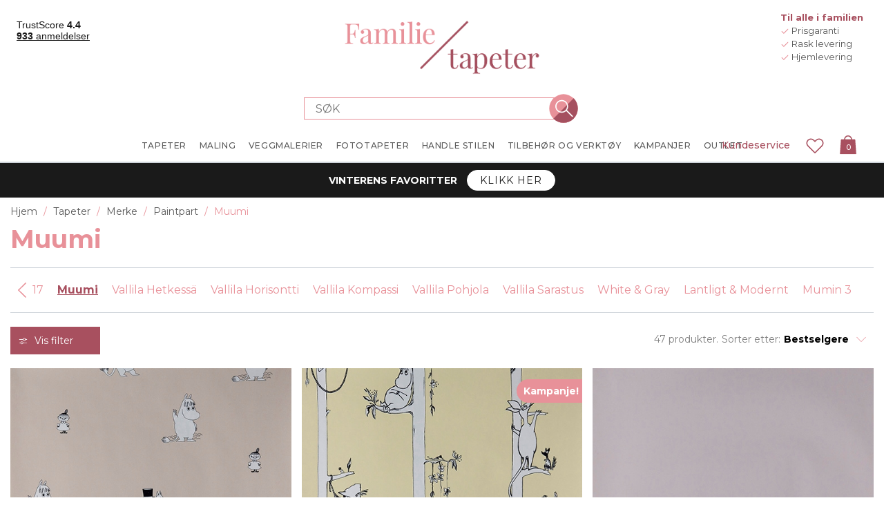

--- FILE ---
content_type: text/html
request_url: https://www.familietapeter.no/muumi
body_size: 588161
content:


<!DOCTYPE html>
<html lang="nb" dir="ltr" class="">
<head>
    <title>Muumi fra Paintpart | Familietapeter</title>
    <meta http-equiv="Content-type" content="text/html;charset=UTF-8" />
    <meta name="description" content="Kj&#xF8;p tapeter fra kolleksjonen Muumi fra Paintpart hos Familietapeter. Hos oss finner du et bredt utvalg av tapeter! &#x2713; Billig &#x2713; Sikker betaling &#x2713; Rask levering" />
    <meta name="keywords" content="" />
    <meta name="generator" content="nopCommerce" />
    <meta name="viewport" content="width=device-width, initial-scale=1.0, maximum-scale=1.0, user-scalable=no">
    <!-- Base URL with Language Code -->
    <base href="https://www.familietapeter.no/">
    <meta name="google-site-verification" content="XOWdsdIQF5-gbZvRsdcyAhK2MXnxxDMuL8Sjj4AFGQE" /><!-- Start Google Tag Manager --><script>(function(w,d,s,l,i){w[l]=w[l]||[];w[l].push({'gtm.start':new Date().getTime(),event:'gtm.js'});var f=d.getElementsByTagName(s)[0],j=d.createElement(s),dl=l!='dataLayer'?'&l='+l:'';j.async=true;j.src='https://gtm.familietapeter.no/gtm.js?id='+i+dl;f.parentNode.insertBefore(j,f);})(window,document,'script','dataLayer','GTM-M2T35WZ');</script><!-- End Google Tag Manager -->



        
        
        <style data-majako-html-cache-id="categorypage-css">*,:after,:before{box-sizing:border-box}html{-webkit-text-size-adjust:100%;-webkit-tap-highlight-color:rgba(0,0,0,0);font-family:sans-serif;line-height:1.15}article,aside,figcaption,figure,footer,header,hgroup,main,nav,section{display:block}body{color:#212529;font-family:-apple-system,BlinkMacSystemFont,Segoe UI,Roboto,Helvetica Neue,Arial,Noto Sans,Liberation Sans,sans-serif,Apple Color Emoji,Segoe UI Emoji,Segoe UI Symbol,Noto Color Emoji;font-size:1rem;margin:0;text-align:left}[tabindex="-1"]:focus:not(:focus-visible){outline:0!important}hr{box-sizing:content-box;height:0;overflow:visible}h1,h2,h3,h4,h5,h6{margin-bottom:.5rem;margin-top:0}p{margin-bottom:1rem;margin-top:0}abbr[data-original-title],abbr[title]{border-bottom:0;cursor:help;text-decoration:underline;text-decoration:underline dotted;text-decoration-skip-ink:none}address{font-style:normal;line-height:inherit}address,dl,ol,ul{margin-bottom:1rem}dl,ol,ul{margin-top:0}ol ol,ol ul,ul ol,ul ul{margin-bottom:0}dt{font-weight:700}dd{margin-bottom:.5rem;margin-left:0}blockquote{margin:0 0 1rem}b,strong{font-weight:bolder}small{font-size:80%}sub,sup{font-size:75%;line-height:0;position:relative;vertical-align:baseline}sub{bottom:-.25em}sup{top:-.5em}a{background-color:transparent;color:#007bff;text-decoration:none}a:hover{color:#0056b3;text-decoration:underline}a:not([href]):not([class]),a:not([href]):not([class]):hover{color:inherit;text-decoration:none}code,kbd,pre,samp{font-family:SFMono-Regular,Menlo,Monaco,Consolas,Liberation Mono,Courier New,monospace;font-size:1em}pre{-ms-overflow-style:scrollbar;margin-bottom:1rem;margin-top:0;overflow:auto}figure{margin:0 0 1rem}img{border-style:none}img,svg{vertical-align:middle}svg{overflow:hidden}table{border-collapse:collapse}caption{caption-side:bottom;color:#6c757d;padding-bottom:.75rem;padding-top:.75rem;text-align:left}th{text-align:inherit;text-align:-webkit-match-parent}label{display:inline-block;margin-bottom:.5rem}button{border-radius:0}button:focus:not(:focus-visible){outline:0}button,input,optgroup,select,textarea{font-family:inherit;font-size:inherit;line-height:inherit;margin:0}button,input{overflow:visible}button,select{text-transform:none}[role=button]{cursor:pointer}select{word-wrap:normal}[type=button],[type=reset],[type=submit],button{-webkit-appearance:button}[type=button]:not(:disabled),[type=reset]:not(:disabled),[type=submit]:not(:disabled),button:not(:disabled){cursor:pointer}[type=button]::-moz-focus-inner,[type=reset]::-moz-focus-inner,[type=submit]::-moz-focus-inner,button::-moz-focus-inner{border-style:none;padding:0}input[type=checkbox],input[type=radio]{box-sizing:border-box;padding:0}textarea{overflow:auto;resize:vertical}fieldset{border:0;margin:0;min-width:0;padding:0}legend{color:inherit;display:block;font-size:1.5rem;line-height:inherit;margin-bottom:.5rem;max-width:100%;padding:0;white-space:normal;width:100%}progress{vertical-align:baseline}[type=number]::-webkit-inner-spin-button,[type=number]::-webkit-outer-spin-button{height:auto}[type=search]{-webkit-appearance:none;outline-offset:-2px}[type=search]::-webkit-search-decoration{-webkit-appearance:none}::-webkit-file-upload-button{-webkit-appearance:button;font:inherit}output{display:inline-block}summary{cursor:pointer;display:list-item}template{display:none}[hidden]{display:none!important}.bg-primary{background-color:#007bff!important}a.bg-primary:focus,a.bg-primary:hover,button.bg-primary:focus,button.bg-primary:hover{background-color:#0062cc!important}.bg-secondary{background-color:#6c757d!important}a.bg-secondary:focus,a.bg-secondary:hover,button.bg-secondary:focus,button.bg-secondary:hover{background-color:#545b62!important}.bg-success{background-color:#28a745!important}a.bg-success:focus,a.bg-success:hover,button.bg-success:focus,button.bg-success:hover{background-color:#1e7e34!important}.bg-info{background-color:#17a2b8!important}a.bg-info:focus,a.bg-info:hover,button.bg-info:focus,button.bg-info:hover{background-color:#117a8b!important}.bg-warning{background-color:#ffc107!important}a.bg-warning:focus,a.bg-warning:hover,button.bg-warning:focus,button.bg-warning:hover{background-color:#d39e00!important}.bg-danger{background-color:#dc3545!important}a.bg-danger:focus,a.bg-danger:hover,button.bg-danger:focus,button.bg-danger:hover{background-color:#bd2130!important}.bg-light{background-color:#f8f9fa!important}a.bg-light:focus,a.bg-light:hover,button.bg-light:focus,button.bg-light:hover{background-color:#dae0e5!important}.bg-dark{background-color:#343a40!important}a.bg-dark:focus,a.bg-dark:hover,button.bg-dark:focus,button.bg-dark:hover{background-color:#1d2124!important}.bg-transparent{background-color:transparent!important}.border{border:1px solid #dee2e6!important}.border-top{border-top:1px solid #dee2e6!important}.border-right{border-right:1px solid #dee2e6!important}.border-bottom{border-bottom:1px solid #dee2e6!important}.border-left{border-left:1px solid #dee2e6!important}.border-primary{border-color:#007bff!important}.border-secondary{border-color:#6c757d!important}.border-success{border-color:#28a745!important}.border-info{border-color:#17a2b8!important}.border-warning{border-color:#ffc107!important}.border-danger{border-color:#dc3545!important}.border-light{border-color:#f8f9fa!important}.border-dark{border-color:#343a40!important}.border-white{border-color:#fff!important}.rounded-sm{border-radius:.2rem!important}.rounded{border-radius:.25rem!important}.rounded-top{border-top-left-radius:.25rem!important}.rounded-right,.rounded-top{border-top-right-radius:.25rem!important}.rounded-bottom,.rounded-right{border-bottom-right-radius:.25rem!important}.rounded-bottom,.rounded-left{border-bottom-left-radius:.25rem!important}.rounded-left{border-top-left-radius:.25rem!important}.rounded-lg{border-radius:.3rem!important}.rounded-circle{border-radius:50%!important}.rounded-pill{border-radius:50rem!important}.flex-row{flex-direction:row!important}.flex-column{flex-direction:column!important}.flex-row-reverse{flex-direction:row-reverse!important}.flex-column-reverse{flex-direction:column-reverse!important}.flex-wrap{flex-wrap:wrap!important}.flex-nowrap{flex-wrap:nowrap!important}.flex-wrap-reverse{flex-wrap:wrap-reverse!important}.flex-fill{flex:1 1 auto!important}.flex-grow-0{flex-grow:0!important}.flex-grow-1{flex-grow:1!important}.flex-shrink-0{flex-shrink:0!important}.flex-shrink-1{flex-shrink:1!important}.justify-content-start{justify-content:flex-start!important}.justify-content-end{justify-content:flex-end!important}.justify-content-center{justify-content:center!important}.justify-content-between{justify-content:space-between!important}.justify-content-around{justify-content:space-around!important}.align-items-start{align-items:flex-start!important}.align-items-end{align-items:flex-end!important}.align-items-center{align-items:center!important}.align-items-baseline{align-items:baseline!important}.align-items-stretch{align-items:stretch!important}.align-content-start{align-content:flex-start!important}.align-content-end{align-content:flex-end!important}.align-content-center{align-content:center!important}.align-content-between{align-content:space-between!important}.align-content-around{align-content:space-around!important}.align-content-stretch{align-content:stretch!important}.align-self-auto{align-self:auto!important}.align-self-start{align-self:flex-start!important}.align-self-end{align-self:flex-end!important}.align-self-center{align-self:center!important}.align-self-baseline{align-self:baseline!important}.align-self-stretch{align-self:stretch!important}@media(min-width:576px){.flex-sm-row{flex-direction:row!important}.flex-sm-column{flex-direction:column!important}.flex-sm-row-reverse{flex-direction:row-reverse!important}.flex-sm-column-reverse{flex-direction:column-reverse!important}.flex-sm-wrap{flex-wrap:wrap!important}.flex-sm-nowrap{flex-wrap:nowrap!important}.flex-sm-wrap-reverse{flex-wrap:wrap-reverse!important}.flex-sm-fill{flex:1 1 auto!important}.flex-sm-grow-0{flex-grow:0!important}.flex-sm-grow-1{flex-grow:1!important}.flex-sm-shrink-0{flex-shrink:0!important}.flex-sm-shrink-1{flex-shrink:1!important}.justify-content-sm-start{justify-content:flex-start!important}.justify-content-sm-end{justify-content:flex-end!important}.justify-content-sm-center{justify-content:center!important}.justify-content-sm-between{justify-content:space-between!important}.justify-content-sm-around{justify-content:space-around!important}.align-items-sm-start{align-items:flex-start!important}.align-items-sm-end{align-items:flex-end!important}.align-items-sm-center{align-items:center!important}.align-items-sm-baseline{align-items:baseline!important}.align-items-sm-stretch{align-items:stretch!important}.align-content-sm-start{align-content:flex-start!important}.align-content-sm-end{align-content:flex-end!important}.align-content-sm-center{align-content:center!important}.align-content-sm-between{align-content:space-between!important}.align-content-sm-around{align-content:space-around!important}.align-content-sm-stretch{align-content:stretch!important}.align-self-sm-auto{align-self:auto!important}.align-self-sm-start{align-self:flex-start!important}.align-self-sm-end{align-self:flex-end!important}.align-self-sm-center{align-self:center!important}.align-self-sm-baseline{align-self:baseline!important}.align-self-sm-stretch{align-self:stretch!important}}@media(min-width:768px){.flex-md-row{flex-direction:row!important}.flex-md-column{flex-direction:column!important}.flex-md-row-reverse{flex-direction:row-reverse!important}.flex-md-column-reverse{flex-direction:column-reverse!important}.flex-md-wrap{flex-wrap:wrap!important}.flex-md-nowrap{flex-wrap:nowrap!important}.flex-md-wrap-reverse{flex-wrap:wrap-reverse!important}.flex-md-fill{flex:1 1 auto!important}.flex-md-grow-0{flex-grow:0!important}.flex-md-grow-1{flex-grow:1!important}.flex-md-shrink-0{flex-shrink:0!important}.flex-md-shrink-1{flex-shrink:1!important}.justify-content-md-start{justify-content:flex-start!important}.justify-content-md-end{justify-content:flex-end!important}.justify-content-md-center{justify-content:center!important}.justify-content-md-between{justify-content:space-between!important}.justify-content-md-around{justify-content:space-around!important}.align-items-md-start{align-items:flex-start!important}.align-items-md-end{align-items:flex-end!important}.align-items-md-center{align-items:center!important}.align-items-md-baseline{align-items:baseline!important}.align-items-md-stretch{align-items:stretch!important}.align-content-md-start{align-content:flex-start!important}.align-content-md-end{align-content:flex-end!important}.align-content-md-center{align-content:center!important}.align-content-md-between{align-content:space-between!important}.align-content-md-around{align-content:space-around!important}.align-content-md-stretch{align-content:stretch!important}.align-self-md-auto{align-self:auto!important}.align-self-md-start{align-self:flex-start!important}.align-self-md-end{align-self:flex-end!important}.align-self-md-center{align-self:center!important}.align-self-md-baseline{align-self:baseline!important}.align-self-md-stretch{align-self:stretch!important}}@media(min-width:1200px){.flex-lg-row{flex-direction:row!important}.flex-lg-column{flex-direction:column!important}.flex-lg-row-reverse{flex-direction:row-reverse!important}.flex-lg-column-reverse{flex-direction:column-reverse!important}.flex-lg-wrap{flex-wrap:wrap!important}.flex-lg-nowrap{flex-wrap:nowrap!important}.flex-lg-wrap-reverse{flex-wrap:wrap-reverse!important}.flex-lg-fill{flex:1 1 auto!important}.flex-lg-grow-0{flex-grow:0!important}.flex-lg-grow-1{flex-grow:1!important}.flex-lg-shrink-0{flex-shrink:0!important}.flex-lg-shrink-1{flex-shrink:1!important}.justify-content-lg-start{justify-content:flex-start!important}.justify-content-lg-end{justify-content:flex-end!important}.justify-content-lg-center{justify-content:center!important}.justify-content-lg-between{justify-content:space-between!important}.justify-content-lg-around{justify-content:space-around!important}.align-items-lg-start{align-items:flex-start!important}.align-items-lg-end{align-items:flex-end!important}.align-items-lg-center{align-items:center!important}.align-items-lg-baseline{align-items:baseline!important}.align-items-lg-stretch{align-items:stretch!important}.align-content-lg-start{align-content:flex-start!important}.align-content-lg-end{align-content:flex-end!important}.align-content-lg-center{align-content:center!important}.align-content-lg-between{align-content:space-between!important}.align-content-lg-around{align-content:space-around!important}.align-content-lg-stretch{align-content:stretch!important}.align-self-lg-auto{align-self:auto!important}.align-self-lg-start{align-self:flex-start!important}.align-self-lg-end{align-self:flex-end!important}.align-self-lg-center{align-self:center!important}.align-self-lg-baseline{align-self:baseline!important}.align-self-lg-stretch{align-self:stretch!important}}@media(min-width:1430px){.flex-xl-row{flex-direction:row!important}.flex-xl-column{flex-direction:column!important}.flex-xl-row-reverse{flex-direction:row-reverse!important}.flex-xl-column-reverse{flex-direction:column-reverse!important}.flex-xl-wrap{flex-wrap:wrap!important}.flex-xl-nowrap{flex-wrap:nowrap!important}.flex-xl-wrap-reverse{flex-wrap:wrap-reverse!important}.flex-xl-fill{flex:1 1 auto!important}.flex-xl-grow-0{flex-grow:0!important}.flex-xl-grow-1{flex-grow:1!important}.flex-xl-shrink-0{flex-shrink:0!important}.flex-xl-shrink-1{flex-shrink:1!important}.justify-content-xl-start{justify-content:flex-start!important}.justify-content-xl-end{justify-content:flex-end!important}.justify-content-xl-center{justify-content:center!important}.justify-content-xl-between{justify-content:space-between!important}.justify-content-xl-around{justify-content:space-around!important}.align-items-xl-start{align-items:flex-start!important}.align-items-xl-end{align-items:flex-end!important}.align-items-xl-center{align-items:center!important}.align-items-xl-baseline{align-items:baseline!important}.align-items-xl-stretch{align-items:stretch!important}.align-content-xl-start{align-content:flex-start!important}.align-content-xl-end{align-content:flex-end!important}.align-content-xl-center{align-content:center!important}.align-content-xl-between{align-content:space-between!important}.align-content-xl-around{align-content:space-around!important}.align-content-xl-stretch{align-content:stretch!important}.align-self-xl-auto{align-self:auto!important}.align-self-xl-start{align-self:flex-start!important}.align-self-xl-end{align-self:flex-end!important}.align-self-xl-center{align-self:center!important}.align-self-xl-baseline{align-self:baseline!important}.align-self-xl-stretch{align-self:stretch!important}}.float-left{float:left!important}.float-right{float:right!important}.float-none{float:none!important}@media(min-width:576px){.float-sm-left{float:left!important}.float-sm-right{float:right!important}.float-sm-none{float:none!important}}@media(min-width:768px){.float-md-left{float:left!important}.float-md-right{float:right!important}.float-md-none{float:none!important}}@media(min-width:1200px){.float-lg-left{float:left!important}.float-lg-right{float:right!important}.float-lg-none{float:none!important}}@media(min-width:1430px){.float-xl-left{float:left!important}.float-xl-right{float:right!important}.float-xl-none{float:none!important}}.w-25{width:25%!important}.w-50{width:50%!important}.w-75{width:75%!important}.w-100{width:100%!important}.w-auto{width:auto!important}.h-25{height:25%!important}.h-50{height:50%!important}.h-75{height:75%!important}.h-100{height:100%!important}.h-auto{height:auto!important}.mw-100{max-width:100%!important}.mh-100{max-height:100%!important}.min-vw-100{min-width:100vw!important}.min-vh-100{min-height:100vh!important}.vw-100{width:100vw!important}.vh-100{height:100vh!important}.m-0{margin:0!important}.mt-0,.my-0{margin-top:0!important}.mr-0,.mx-0{margin-right:0!important}.mb-0,.my-0{margin-bottom:0!important}.ml-0,.mx-0{margin-left:0!important}.m-1{margin:.25rem!important}.mt-1,.my-1{margin-top:.25rem!important}.mr-1,.mx-1{margin-right:.25rem!important}.mb-1,.my-1{margin-bottom:.25rem!important}.ml-1,.mx-1{margin-left:.25rem!important}.m-2{margin:.5rem!important}.mt-2,.my-2{margin-top:.5rem!important}.mr-2,.mx-2{margin-right:.5rem!important}.mb-2,.my-2{margin-bottom:.5rem!important}.ml-2,.mx-2{margin-left:.5rem!important}.m-3{margin:1rem!important}.mt-3,.my-3{margin-top:1rem!important}.mr-3,.mx-3{margin-right:1rem!important}.mb-3,.my-3{margin-bottom:1rem!important}.ml-3,.mx-3{margin-left:1rem!important}.m-4{margin:1.5rem!important}.mt-4,.my-4{margin-top:1.5rem!important}.mr-4,.mx-4{margin-right:1.5rem!important}.mb-4,.my-4{margin-bottom:1.5rem!important}.ml-4,.mx-4{margin-left:1.5rem!important}.m-5{margin:3rem!important}.mt-5,.my-5{margin-top:3rem!important}.mr-5,.mx-5{margin-right:3rem!important}.mb-5,.my-5{margin-bottom:3rem!important}.ml-5,.mx-5{margin-left:3rem!important}.p-0{padding:0!important}.pt-0,.py-0{padding-top:0!important}.pr-0,.px-0{padding-right:0!important}.pb-0,.py-0{padding-bottom:0!important}.pl-0,.px-0{padding-left:0!important}.p-1{padding:.25rem!important}.pt-1,.py-1{padding-top:.25rem!important}.pr-1,.px-1{padding-right:.25rem!important}.pb-1,.py-1{padding-bottom:.25rem!important}.pl-1,.px-1{padding-left:.25rem!important}.p-2{padding:.5rem!important}.pt-2,.py-2{padding-top:.5rem!important}.pr-2,.px-2{padding-right:.5rem!important}.pb-2,.py-2{padding-bottom:.5rem!important}.pl-2,.px-2{padding-left:.5rem!important}.p-3{padding:1rem!important}.pt-3,.py-3{padding-top:1rem!important}.pr-3,.px-3{padding-right:1rem!important}.pb-3,.py-3{padding-bottom:1rem!important}.pl-3,.px-3{padding-left:1rem!important}.p-4{padding:1.5rem!important}.pt-4,.py-4{padding-top:1.5rem!important}.pr-4,.px-4{padding-right:1.5rem!important}.pb-4,.py-4{padding-bottom:1.5rem!important}.pl-4,.px-4{padding-left:1.5rem!important}.p-5{padding:3rem!important}.pt-5,.py-5{padding-top:3rem!important}.pr-5,.px-5{padding-right:3rem!important}.pb-5,.py-5{padding-bottom:3rem!important}.pl-5,.px-5{padding-left:3rem!important}.m-n1{margin:-.25rem!important}.mt-n1,.my-n1{margin-top:-.25rem!important}.mr-n1,.mx-n1{margin-right:-.25rem!important}.mb-n1,.my-n1{margin-bottom:-.25rem!important}.ml-n1,.mx-n1{margin-left:-.25rem!important}.m-n2{margin:-.5rem!important}.mt-n2,.my-n2{margin-top:-.5rem!important}.mr-n2,.mx-n2{margin-right:-.5rem!important}.mb-n2,.my-n2{margin-bottom:-.5rem!important}.ml-n2,.mx-n2{margin-left:-.5rem!important}.m-n3{margin:-1rem!important}.mt-n3,.my-n3{margin-top:-1rem!important}.mr-n3,.mx-n3{margin-right:-1rem!important}.mb-n3,.my-n3{margin-bottom:-1rem!important}.ml-n3,.mx-n3{margin-left:-1rem!important}.m-n4{margin:-1.5rem!important}.mt-n4,.my-n4{margin-top:-1.5rem!important}.mr-n4,.mx-n4{margin-right:-1.5rem!important}.mb-n4,.my-n4{margin-bottom:-1.5rem!important}.ml-n4,.mx-n4{margin-left:-1.5rem!important}.m-n5{margin:-3rem!important}.mt-n5,.my-n5{margin-top:-3rem!important}.mr-n5,.mx-n5{margin-right:-3rem!important}.mb-n5,.my-n5{margin-bottom:-3rem!important}.ml-n5,.mx-n5{margin-left:-3rem!important}.m-auto{margin:auto!important}.mt-auto,.my-auto{margin-top:auto!important}.mr-auto,.mx-auto{margin-right:auto!important}.mb-auto,.my-auto{margin-bottom:auto!important}.ml-auto,.mx-auto{margin-left:auto!important}@media(min-width:576px){.m-sm-0{margin:0!important}.mt-sm-0,.my-sm-0{margin-top:0!important}.mr-sm-0,.mx-sm-0{margin-right:0!important}.mb-sm-0,.my-sm-0{margin-bottom:0!important}.ml-sm-0,.mx-sm-0{margin-left:0!important}.m-sm-1{margin:.25rem!important}.mt-sm-1,.my-sm-1{margin-top:.25rem!important}.mr-sm-1,.mx-sm-1{margin-right:.25rem!important}.mb-sm-1,.my-sm-1{margin-bottom:.25rem!important}.ml-sm-1,.mx-sm-1{margin-left:.25rem!important}.m-sm-2{margin:.5rem!important}.mt-sm-2,.my-sm-2{margin-top:.5rem!important}.mr-sm-2,.mx-sm-2{margin-right:.5rem!important}.mb-sm-2,.my-sm-2{margin-bottom:.5rem!important}.ml-sm-2,.mx-sm-2{margin-left:.5rem!important}.m-sm-3{margin:1rem!important}.mt-sm-3,.my-sm-3{margin-top:1rem!important}.mr-sm-3,.mx-sm-3{margin-right:1rem!important}.mb-sm-3,.my-sm-3{margin-bottom:1rem!important}.ml-sm-3,.mx-sm-3{margin-left:1rem!important}.m-sm-4{margin:1.5rem!important}.mt-sm-4,.my-sm-4{margin-top:1.5rem!important}.mr-sm-4,.mx-sm-4{margin-right:1.5rem!important}.mb-sm-4,.my-sm-4{margin-bottom:1.5rem!important}.ml-sm-4,.mx-sm-4{margin-left:1.5rem!important}.m-sm-5{margin:3rem!important}.mt-sm-5,.my-sm-5{margin-top:3rem!important}.mr-sm-5,.mx-sm-5{margin-right:3rem!important}.mb-sm-5,.my-sm-5{margin-bottom:3rem!important}.ml-sm-5,.mx-sm-5{margin-left:3rem!important}.p-sm-0{padding:0!important}.pt-sm-0,.py-sm-0{padding-top:0!important}.pr-sm-0,.px-sm-0{padding-right:0!important}.pb-sm-0,.py-sm-0{padding-bottom:0!important}.pl-sm-0,.px-sm-0{padding-left:0!important}.p-sm-1{padding:.25rem!important}.pt-sm-1,.py-sm-1{padding-top:.25rem!important}.pr-sm-1,.px-sm-1{padding-right:.25rem!important}.pb-sm-1,.py-sm-1{padding-bottom:.25rem!important}.pl-sm-1,.px-sm-1{padding-left:.25rem!important}.p-sm-2{padding:.5rem!important}.pt-sm-2,.py-sm-2{padding-top:.5rem!important}.pr-sm-2,.px-sm-2{padding-right:.5rem!important}.pb-sm-2,.py-sm-2{padding-bottom:.5rem!important}.pl-sm-2,.px-sm-2{padding-left:.5rem!important}.p-sm-3{padding:1rem!important}.pt-sm-3,.py-sm-3{padding-top:1rem!important}.pr-sm-3,.px-sm-3{padding-right:1rem!important}.pb-sm-3,.py-sm-3{padding-bottom:1rem!important}.pl-sm-3,.px-sm-3{padding-left:1rem!important}.p-sm-4{padding:1.5rem!important}.pt-sm-4,.py-sm-4{padding-top:1.5rem!important}.pr-sm-4,.px-sm-4{padding-right:1.5rem!important}.pb-sm-4,.py-sm-4{padding-bottom:1.5rem!important}.pl-sm-4,.px-sm-4{padding-left:1.5rem!important}.p-sm-5{padding:3rem!important}.pt-sm-5,.py-sm-5{padding-top:3rem!important}.pr-sm-5,.px-sm-5{padding-right:3rem!important}.pb-sm-5,.py-sm-5{padding-bottom:3rem!important}.pl-sm-5,.px-sm-5{padding-left:3rem!important}.m-sm-n1{margin:-.25rem!important}.mt-sm-n1,.my-sm-n1{margin-top:-.25rem!important}.mr-sm-n1,.mx-sm-n1{margin-right:-.25rem!important}.mb-sm-n1,.my-sm-n1{margin-bottom:-.25rem!important}.ml-sm-n1,.mx-sm-n1{margin-left:-.25rem!important}.m-sm-n2{margin:-.5rem!important}.mt-sm-n2,.my-sm-n2{margin-top:-.5rem!important}.mr-sm-n2,.mx-sm-n2{margin-right:-.5rem!important}.mb-sm-n2,.my-sm-n2{margin-bottom:-.5rem!important}.ml-sm-n2,.mx-sm-n2{margin-left:-.5rem!important}.m-sm-n3{margin:-1rem!important}.mt-sm-n3,.my-sm-n3{margin-top:-1rem!important}.mr-sm-n3,.mx-sm-n3{margin-right:-1rem!important}.mb-sm-n3,.my-sm-n3{margin-bottom:-1rem!important}.ml-sm-n3,.mx-sm-n3{margin-left:-1rem!important}.m-sm-n4{margin:-1.5rem!important}.mt-sm-n4,.my-sm-n4{margin-top:-1.5rem!important}.mr-sm-n4,.mx-sm-n4{margin-right:-1.5rem!important}.mb-sm-n4,.my-sm-n4{margin-bottom:-1.5rem!important}.ml-sm-n4,.mx-sm-n4{margin-left:-1.5rem!important}.m-sm-n5{margin:-3rem!important}.mt-sm-n5,.my-sm-n5{margin-top:-3rem!important}.mr-sm-n5,.mx-sm-n5{margin-right:-3rem!important}.mb-sm-n5,.my-sm-n5{margin-bottom:-3rem!important}.ml-sm-n5,.mx-sm-n5{margin-left:-3rem!important}.m-sm-auto{margin:auto!important}.mt-sm-auto,.my-sm-auto{margin-top:auto!important}.mr-sm-auto,.mx-sm-auto{margin-right:auto!important}.mb-sm-auto,.my-sm-auto{margin-bottom:auto!important}.ml-sm-auto,.mx-sm-auto{margin-left:auto!important}}@media(min-width:768px){.m-md-0{margin:0!important}.mt-md-0,.my-md-0{margin-top:0!important}.mr-md-0,.mx-md-0{margin-right:0!important}.mb-md-0,.my-md-0{margin-bottom:0!important}.ml-md-0,.mx-md-0{margin-left:0!important}.m-md-1{margin:.25rem!important}.mt-md-1,.my-md-1{margin-top:.25rem!important}.mr-md-1,.mx-md-1{margin-right:.25rem!important}.mb-md-1,.my-md-1{margin-bottom:.25rem!important}.ml-md-1,.mx-md-1{margin-left:.25rem!important}.m-md-2{margin:.5rem!important}.mt-md-2,.my-md-2{margin-top:.5rem!important}.mr-md-2,.mx-md-2{margin-right:.5rem!important}.mb-md-2,.my-md-2{margin-bottom:.5rem!important}.ml-md-2,.mx-md-2{margin-left:.5rem!important}.m-md-3{margin:1rem!important}.mt-md-3,.my-md-3{margin-top:1rem!important}.mr-md-3,.mx-md-3{margin-right:1rem!important}.mb-md-3,.my-md-3{margin-bottom:1rem!important}.ml-md-3,.mx-md-3{margin-left:1rem!important}.m-md-4{margin:1.5rem!important}.mt-md-4,.my-md-4{margin-top:1.5rem!important}.mr-md-4,.mx-md-4{margin-right:1.5rem!important}.mb-md-4,.my-md-4{margin-bottom:1.5rem!important}.ml-md-4,.mx-md-4{margin-left:1.5rem!important}.m-md-5{margin:3rem!important}.mt-md-5,.my-md-5{margin-top:3rem!important}.mr-md-5,.mx-md-5{margin-right:3rem!important}.mb-md-5,.my-md-5{margin-bottom:3rem!important}.ml-md-5,.mx-md-5{margin-left:3rem!important}.p-md-0{padding:0!important}.pt-md-0,.py-md-0{padding-top:0!important}.pr-md-0,.px-md-0{padding-right:0!important}.pb-md-0,.py-md-0{padding-bottom:0!important}.pl-md-0,.px-md-0{padding-left:0!important}.p-md-1{padding:.25rem!important}.pt-md-1,.py-md-1{padding-top:.25rem!important}.pr-md-1,.px-md-1{padding-right:.25rem!important}.pb-md-1,.py-md-1{padding-bottom:.25rem!important}.pl-md-1,.px-md-1{padding-left:.25rem!important}.p-md-2{padding:.5rem!important}.pt-md-2,.py-md-2{padding-top:.5rem!important}.pr-md-2,.px-md-2{padding-right:.5rem!important}.pb-md-2,.py-md-2{padding-bottom:.5rem!important}.pl-md-2,.px-md-2{padding-left:.5rem!important}.p-md-3{padding:1rem!important}.pt-md-3,.py-md-3{padding-top:1rem!important}.pr-md-3,.px-md-3{padding-right:1rem!important}.pb-md-3,.py-md-3{padding-bottom:1rem!important}.pl-md-3,.px-md-3{padding-left:1rem!important}.p-md-4{padding:1.5rem!important}.pt-md-4,.py-md-4{padding-top:1.5rem!important}.pr-md-4,.px-md-4{padding-right:1.5rem!important}.pb-md-4,.py-md-4{padding-bottom:1.5rem!important}.pl-md-4,.px-md-4{padding-left:1.5rem!important}.p-md-5{padding:3rem!important}.pt-md-5,.py-md-5{padding-top:3rem!important}.pr-md-5,.px-md-5{padding-right:3rem!important}.pb-md-5,.py-md-5{padding-bottom:3rem!important}.pl-md-5,.px-md-5{padding-left:3rem!important}.m-md-n1{margin:-.25rem!important}.mt-md-n1,.my-md-n1{margin-top:-.25rem!important}.mr-md-n1,.mx-md-n1{margin-right:-.25rem!important}.mb-md-n1,.my-md-n1{margin-bottom:-.25rem!important}.ml-md-n1,.mx-md-n1{margin-left:-.25rem!important}.m-md-n2{margin:-.5rem!important}.mt-md-n2,.my-md-n2{margin-top:-.5rem!important}.mr-md-n2,.mx-md-n2{margin-right:-.5rem!important}.mb-md-n2,.my-md-n2{margin-bottom:-.5rem!important}.ml-md-n2,.mx-md-n2{margin-left:-.5rem!important}.m-md-n3{margin:-1rem!important}.mt-md-n3,.my-md-n3{margin-top:-1rem!important}.mr-md-n3,.mx-md-n3{margin-right:-1rem!important}.mb-md-n3,.my-md-n3{margin-bottom:-1rem!important}.ml-md-n3,.mx-md-n3{margin-left:-1rem!important}.m-md-n4{margin:-1.5rem!important}.mt-md-n4,.my-md-n4{margin-top:-1.5rem!important}.mr-md-n4,.mx-md-n4{margin-right:-1.5rem!important}.mb-md-n4,.my-md-n4{margin-bottom:-1.5rem!important}.ml-md-n4,.mx-md-n4{margin-left:-1.5rem!important}.m-md-n5{margin:-3rem!important}.mt-md-n5,.my-md-n5{margin-top:-3rem!important}.mr-md-n5,.mx-md-n5{margin-right:-3rem!important}.mb-md-n5,.my-md-n5{margin-bottom:-3rem!important}.ml-md-n5,.mx-md-n5{margin-left:-3rem!important}.m-md-auto{margin:auto!important}.mt-md-auto,.my-md-auto{margin-top:auto!important}.mr-md-auto,.mx-md-auto{margin-right:auto!important}.mb-md-auto,.my-md-auto{margin-bottom:auto!important}.ml-md-auto,.mx-md-auto{margin-left:auto!important}}@media(min-width:1200px){.m-lg-0{margin:0!important}.mt-lg-0,.my-lg-0{margin-top:0!important}.mr-lg-0,.mx-lg-0{margin-right:0!important}.mb-lg-0,.my-lg-0{margin-bottom:0!important}.ml-lg-0,.mx-lg-0{margin-left:0!important}.m-lg-1{margin:.25rem!important}.mt-lg-1,.my-lg-1{margin-top:.25rem!important}.mr-lg-1,.mx-lg-1{margin-right:.25rem!important}.mb-lg-1,.my-lg-1{margin-bottom:.25rem!important}.ml-lg-1,.mx-lg-1{margin-left:.25rem!important}.m-lg-2{margin:.5rem!important}.mt-lg-2,.my-lg-2{margin-top:.5rem!important}.mr-lg-2,.mx-lg-2{margin-right:.5rem!important}.mb-lg-2,.my-lg-2{margin-bottom:.5rem!important}.ml-lg-2,.mx-lg-2{margin-left:.5rem!important}.m-lg-3{margin:1rem!important}.mt-lg-3,.my-lg-3{margin-top:1rem!important}.mr-lg-3,.mx-lg-3{margin-right:1rem!important}.mb-lg-3,.my-lg-3{margin-bottom:1rem!important}.ml-lg-3,.mx-lg-3{margin-left:1rem!important}.m-lg-4{margin:1.5rem!important}.mt-lg-4,.my-lg-4{margin-top:1.5rem!important}.mr-lg-4,.mx-lg-4{margin-right:1.5rem!important}.mb-lg-4,.my-lg-4{margin-bottom:1.5rem!important}.ml-lg-4,.mx-lg-4{margin-left:1.5rem!important}.m-lg-5{margin:3rem!important}.mt-lg-5,.my-lg-5{margin-top:3rem!important}.mr-lg-5,.mx-lg-5{margin-right:3rem!important}.mb-lg-5,.my-lg-5{margin-bottom:3rem!important}.ml-lg-5,.mx-lg-5{margin-left:3rem!important}.p-lg-0{padding:0!important}.pt-lg-0,.py-lg-0{padding-top:0!important}.pr-lg-0,.px-lg-0{padding-right:0!important}.pb-lg-0,.py-lg-0{padding-bottom:0!important}.pl-lg-0,.px-lg-0{padding-left:0!important}.p-lg-1{padding:.25rem!important}.pt-lg-1,.py-lg-1{padding-top:.25rem!important}.pr-lg-1,.px-lg-1{padding-right:.25rem!important}.pb-lg-1,.py-lg-1{padding-bottom:.25rem!important}.pl-lg-1,.px-lg-1{padding-left:.25rem!important}.p-lg-2{padding:.5rem!important}.pt-lg-2,.py-lg-2{padding-top:.5rem!important}.pr-lg-2,.px-lg-2{padding-right:.5rem!important}.pb-lg-2,.py-lg-2{padding-bottom:.5rem!important}.pl-lg-2,.px-lg-2{padding-left:.5rem!important}.p-lg-3{padding:1rem!important}.pt-lg-3,.py-lg-3{padding-top:1rem!important}.pr-lg-3,.px-lg-3{padding-right:1rem!important}.pb-lg-3,.py-lg-3{padding-bottom:1rem!important}.pl-lg-3,.px-lg-3{padding-left:1rem!important}.p-lg-4{padding:1.5rem!important}.pt-lg-4,.py-lg-4{padding-top:1.5rem!important}.pr-lg-4,.px-lg-4{padding-right:1.5rem!important}.pb-lg-4,.py-lg-4{padding-bottom:1.5rem!important}.pl-lg-4,.px-lg-4{padding-left:1.5rem!important}.p-lg-5{padding:3rem!important}.pt-lg-5,.py-lg-5{padding-top:3rem!important}.pr-lg-5,.px-lg-5{padding-right:3rem!important}.pb-lg-5,.py-lg-5{padding-bottom:3rem!important}.pl-lg-5,.px-lg-5{padding-left:3rem!important}.m-lg-n1{margin:-.25rem!important}.mt-lg-n1,.my-lg-n1{margin-top:-.25rem!important}.mr-lg-n1,.mx-lg-n1{margin-right:-.25rem!important}.mb-lg-n1,.my-lg-n1{margin-bottom:-.25rem!important}.ml-lg-n1,.mx-lg-n1{margin-left:-.25rem!important}.m-lg-n2{margin:-.5rem!important}.mt-lg-n2,.my-lg-n2{margin-top:-.5rem!important}.mr-lg-n2,.mx-lg-n2{margin-right:-.5rem!important}.mb-lg-n2,.my-lg-n2{margin-bottom:-.5rem!important}.ml-lg-n2,.mx-lg-n2{margin-left:-.5rem!important}.m-lg-n3{margin:-1rem!important}.mt-lg-n3,.my-lg-n3{margin-top:-1rem!important}.mr-lg-n3,.mx-lg-n3{margin-right:-1rem!important}.mb-lg-n3,.my-lg-n3{margin-bottom:-1rem!important}.ml-lg-n3,.mx-lg-n3{margin-left:-1rem!important}.m-lg-n4{margin:-1.5rem!important}.mt-lg-n4,.my-lg-n4{margin-top:-1.5rem!important}.mr-lg-n4,.mx-lg-n4{margin-right:-1.5rem!important}.mb-lg-n4,.my-lg-n4{margin-bottom:-1.5rem!important}.ml-lg-n4,.mx-lg-n4{margin-left:-1.5rem!important}.m-lg-n5{margin:-3rem!important}.mt-lg-n5,.my-lg-n5{margin-top:-3rem!important}.mr-lg-n5,.mx-lg-n5{margin-right:-3rem!important}.mb-lg-n5,.my-lg-n5{margin-bottom:-3rem!important}.ml-lg-n5,.mx-lg-n5{margin-left:-3rem!important}.m-lg-auto{margin:auto!important}.mt-lg-auto,.my-lg-auto{margin-top:auto!important}.mr-lg-auto,.mx-lg-auto{margin-right:auto!important}.mb-lg-auto,.my-lg-auto{margin-bottom:auto!important}.ml-lg-auto,.mx-lg-auto{margin-left:auto!important}}@media(min-width:1430px){.m-xl-0{margin:0!important}.mt-xl-0,.my-xl-0{margin-top:0!important}.mr-xl-0,.mx-xl-0{margin-right:0!important}.mb-xl-0,.my-xl-0{margin-bottom:0!important}.ml-xl-0,.mx-xl-0{margin-left:0!important}.m-xl-1{margin:.25rem!important}.mt-xl-1,.my-xl-1{margin-top:.25rem!important}.mr-xl-1,.mx-xl-1{margin-right:.25rem!important}.mb-xl-1,.my-xl-1{margin-bottom:.25rem!important}.ml-xl-1,.mx-xl-1{margin-left:.25rem!important}.m-xl-2{margin:.5rem!important}.mt-xl-2,.my-xl-2{margin-top:.5rem!important}.mr-xl-2,.mx-xl-2{margin-right:.5rem!important}.mb-xl-2,.my-xl-2{margin-bottom:.5rem!important}.ml-xl-2,.mx-xl-2{margin-left:.5rem!important}.m-xl-3{margin:1rem!important}.mt-xl-3,.my-xl-3{margin-top:1rem!important}.mr-xl-3,.mx-xl-3{margin-right:1rem!important}.mb-xl-3,.my-xl-3{margin-bottom:1rem!important}.ml-xl-3,.mx-xl-3{margin-left:1rem!important}.m-xl-4{margin:1.5rem!important}.mt-xl-4,.my-xl-4{margin-top:1.5rem!important}.mr-xl-4,.mx-xl-4{margin-right:1.5rem!important}.mb-xl-4,.my-xl-4{margin-bottom:1.5rem!important}.ml-xl-4,.mx-xl-4{margin-left:1.5rem!important}.m-xl-5{margin:3rem!important}.mt-xl-5,.my-xl-5{margin-top:3rem!important}.mr-xl-5,.mx-xl-5{margin-right:3rem!important}.mb-xl-5,.my-xl-5{margin-bottom:3rem!important}.ml-xl-5,.mx-xl-5{margin-left:3rem!important}.p-xl-0{padding:0!important}.pt-xl-0,.py-xl-0{padding-top:0!important}.pr-xl-0,.px-xl-0{padding-right:0!important}.pb-xl-0,.py-xl-0{padding-bottom:0!important}.pl-xl-0,.px-xl-0{padding-left:0!important}.p-xl-1{padding:.25rem!important}.pt-xl-1,.py-xl-1{padding-top:.25rem!important}.pr-xl-1,.px-xl-1{padding-right:.25rem!important}.pb-xl-1,.py-xl-1{padding-bottom:.25rem!important}.pl-xl-1,.px-xl-1{padding-left:.25rem!important}.p-xl-2{padding:.5rem!important}.pt-xl-2,.py-xl-2{padding-top:.5rem!important}.pr-xl-2,.px-xl-2{padding-right:.5rem!important}.pb-xl-2,.py-xl-2{padding-bottom:.5rem!important}.pl-xl-2,.px-xl-2{padding-left:.5rem!important}.p-xl-3{padding:1rem!important}.pt-xl-3,.py-xl-3{padding-top:1rem!important}.pr-xl-3,.px-xl-3{padding-right:1rem!important}.pb-xl-3,.py-xl-3{padding-bottom:1rem!important}.pl-xl-3,.px-xl-3{padding-left:1rem!important}.p-xl-4{padding:1.5rem!important}.pt-xl-4,.py-xl-4{padding-top:1.5rem!important}.pr-xl-4,.px-xl-4{padding-right:1.5rem!important}.pb-xl-4,.py-xl-4{padding-bottom:1.5rem!important}.pl-xl-4,.px-xl-4{padding-left:1.5rem!important}.p-xl-5{padding:3rem!important}.pt-xl-5,.py-xl-5{padding-top:3rem!important}.pr-xl-5,.px-xl-5{padding-right:3rem!important}.pb-xl-5,.py-xl-5{padding-bottom:3rem!important}.pl-xl-5,.px-xl-5{padding-left:3rem!important}.m-xl-n1{margin:-.25rem!important}.mt-xl-n1,.my-xl-n1{margin-top:-.25rem!important}.mr-xl-n1,.mx-xl-n1{margin-right:-.25rem!important}.mb-xl-n1,.my-xl-n1{margin-bottom:-.25rem!important}.ml-xl-n1,.mx-xl-n1{margin-left:-.25rem!important}.m-xl-n2{margin:-.5rem!important}.mt-xl-n2,.my-xl-n2{margin-top:-.5rem!important}.mr-xl-n2,.mx-xl-n2{margin-right:-.5rem!important}.mb-xl-n2,.my-xl-n2{margin-bottom:-.5rem!important}.ml-xl-n2,.mx-xl-n2{margin-left:-.5rem!important}.m-xl-n3{margin:-1rem!important}.mt-xl-n3,.my-xl-n3{margin-top:-1rem!important}.mr-xl-n3,.mx-xl-n3{margin-right:-1rem!important}.mb-xl-n3,.my-xl-n3{margin-bottom:-1rem!important}.ml-xl-n3,.mx-xl-n3{margin-left:-1rem!important}.m-xl-n4{margin:-1.5rem!important}.mt-xl-n4,.my-xl-n4{margin-top:-1.5rem!important}.mr-xl-n4,.mx-xl-n4{margin-right:-1.5rem!important}.mb-xl-n4,.my-xl-n4{margin-bottom:-1.5rem!important}.ml-xl-n4,.mx-xl-n4{margin-left:-1.5rem!important}.m-xl-n5{margin:-3rem!important}.mt-xl-n5,.my-xl-n5{margin-top:-3rem!important}.mr-xl-n5,.mx-xl-n5{margin-right:-3rem!important}.mb-xl-n5,.my-xl-n5{margin-bottom:-3rem!important}.ml-xl-n5,.mx-xl-n5{margin-left:-3rem!important}.m-xl-auto{margin:auto!important}.mt-xl-auto,.my-xl-auto{margin-top:auto!important}.mr-xl-auto,.mx-xl-auto{margin-right:auto!important}.mb-xl-auto,.my-xl-auto{margin-bottom:auto!important}.ml-xl-auto,.mx-xl-auto{margin-left:auto!important}}.text-monospace{font-family:SFMono-Regular,Menlo,Monaco,Consolas,Liberation Mono,Courier New,monospace!important}.text-justify{text-align:justify!important}.text-wrap{white-space:normal!important}.text-nowrap{white-space:nowrap!important}.text-truncate{overflow:hidden;text-overflow:ellipsis;white-space:nowrap}.text-left{text-align:left!important}.text-right{text-align:right!important}.text-center{text-align:center!important}@media(min-width:576px){.text-sm-left{text-align:left!important}.text-sm-right{text-align:right!important}.text-sm-center{text-align:center!important}}@media(min-width:768px){.text-md-left{text-align:left!important}.text-md-right{text-align:right!important}.text-md-center{text-align:center!important}}@media(min-width:1200px){.text-lg-left{text-align:left!important}.text-lg-right{text-align:right!important}.text-lg-center{text-align:center!important}}@media(min-width:1430px){.text-xl-left{text-align:left!important}.text-xl-right{text-align:right!important}.text-xl-center{text-align:center!important}}.text-lowercase{text-transform:lowercase!important}.text-uppercase{text-transform:uppercase!important}.text-capitalize{text-transform:capitalize!important}.font-weight-light{font-weight:300!important}.font-weight-lighter{font-weight:lighter!important}.font-weight-normal{font-weight:400!important}.font-weight-bold{font-weight:700!important}.font-weight-bolder{font-weight:bolder!important}.font-italic{font-style:italic!important}.text-white{color:#fff!important}.text-primary{color:#007bff!important}a.text-primary:focus,a.text-primary:hover{color:#0056b3!important}.text-secondary{color:#6c757d!important}a.text-secondary:focus,a.text-secondary:hover{color:#494f54!important}.text-success{color:#28a745!important}a.text-success:focus,a.text-success:hover{color:#19692c!important}.text-info{color:#17a2b8!important}a.text-info:focus,a.text-info:hover{color:#0f6674!important}.text-warning{color:#ffc107!important}a.text-warning:focus,a.text-warning:hover{color:#ba8b00!important}.text-danger{color:#dc3545!important}a.text-danger:focus,a.text-danger:hover{color:#a71d2a!important}.text-light{color:#f8f9fa!important}a.text-light:focus,a.text-light:hover{color:#cbd3da!important}.text-dark{color:#343a40!important}a.text-dark:focus,a.text-dark:hover{color:#121416!important}.text-body{color:#212529!important}.text-muted{color:#6c757d!important}.text-black-50{color:rgba(0,0,0,.5)!important}.text-white-50{color:hsla(0,0%,100%,.5)!important}.text-hide{background-color:transparent;border:0;color:transparent;font:0/0 a;text-shadow:none}.text-break{word-wrap:break-word!important;word-break:break-word!important}.text-reset{color:inherit!important}.visible{visibility:visible!important}.invisible{visibility:hidden!important}.navbar{padding:.5rem 1rem}.navbar,.navbar .container,.navbar .container-fluid,.navbar .container-lg,.navbar .container-md,.navbar .container-sm,.navbar .container-xl,.navbar .container-xxl{align-items:center;display:flex;flex-wrap:wrap;justify-content:space-between}.navbar-brand{display:inline-block;font-size:1.25rem;line-height:inherit;margin-right:1rem;padding-bottom:.3125rem;padding-top:.3125rem;white-space:nowrap}.navbar-brand:focus,.navbar-brand:hover{text-decoration:none}.navbar-nav{display:flex;flex-direction:column;list-style:none;margin-bottom:0;padding-left:0}.navbar-nav .nav-link{padding-left:0;padding-right:0}.navbar-nav .dropdown-menu{float:none;position:static}.navbar-text{display:inline-block;padding-bottom:.5rem;padding-top:.5rem}.navbar-collapse{align-items:center;flex-basis:100%;flex-grow:1}.navbar-toggler{background-color:transparent;border:1px solid transparent;border-radius:.25rem;font-size:1.25rem;line-height:1;padding:.25rem .75rem}.navbar-toggler:focus,.navbar-toggler:hover{text-decoration:none}.navbar-toggler-icon{background:50%/100% 100% no-repeat;content:"";display:inline-block;height:1.5em;vertical-align:middle;width:1.5em}.navbar-nav-scroll{max-height:75vh;overflow-y:auto}@media(max-width:575.98px){.navbar-expand-sm>.container,.navbar-expand-sm>.container-fluid,.navbar-expand-sm>.container-lg,.navbar-expand-sm>.container-md,.navbar-expand-sm>.container-sm,.navbar-expand-sm>.container-xl,.navbar-expand-sm>.container-xxl{padding-left:0;padding-right:0}}@media(min-width:576px){.navbar-expand-sm{flex-flow:row nowrap;justify-content:flex-start}.navbar-expand-sm .navbar-nav{flex-direction:row}.navbar-expand-sm .navbar-nav .dropdown-menu{position:absolute}.navbar-expand-sm .navbar-nav .nav-link{padding-left:.5rem;padding-right:.5rem}.navbar-expand-sm>.container,.navbar-expand-sm>.container-fluid,.navbar-expand-sm>.container-lg,.navbar-expand-sm>.container-md,.navbar-expand-sm>.container-sm,.navbar-expand-sm>.container-xl,.navbar-expand-sm>.container-xxl{flex-wrap:nowrap}.navbar-expand-sm .navbar-nav-scroll{overflow:visible}.navbar-expand-sm .navbar-collapse{display:flex!important;flex-basis:auto}.navbar-expand-sm .navbar-toggler{display:none}}@media(max-width:767.98px){.navbar-expand-md>.container,.navbar-expand-md>.container-fluid,.navbar-expand-md>.container-lg,.navbar-expand-md>.container-md,.navbar-expand-md>.container-sm,.navbar-expand-md>.container-xl,.navbar-expand-md>.container-xxl{padding-left:0;padding-right:0}}@media(min-width:768px){.navbar-expand-md{flex-flow:row nowrap;justify-content:flex-start}.navbar-expand-md .navbar-nav{flex-direction:row}.navbar-expand-md .navbar-nav .dropdown-menu{position:absolute}.navbar-expand-md .navbar-nav .nav-link{padding-left:.5rem;padding-right:.5rem}.navbar-expand-md>.container,.navbar-expand-md>.container-fluid,.navbar-expand-md>.container-lg,.navbar-expand-md>.container-md,.navbar-expand-md>.container-sm,.navbar-expand-md>.container-xl,.navbar-expand-md>.container-xxl{flex-wrap:nowrap}.navbar-expand-md .navbar-nav-scroll{overflow:visible}.navbar-expand-md .navbar-collapse{display:flex!important;flex-basis:auto}.navbar-expand-md .navbar-toggler{display:none}}@media(max-width:1199.98px){.navbar-expand-lg>.container,.navbar-expand-lg>.container-fluid,.navbar-expand-lg>.container-lg,.navbar-expand-lg>.container-md,.navbar-expand-lg>.container-sm,.navbar-expand-lg>.container-xl,.navbar-expand-lg>.container-xxl{padding-left:0;padding-right:0}}@media(min-width:1200px){.navbar-expand-lg{flex-flow:row nowrap;justify-content:flex-start}.navbar-expand-lg .navbar-nav{flex-direction:row}.navbar-expand-lg .navbar-nav .dropdown-menu{position:absolute}.navbar-expand-lg .navbar-nav .nav-link{padding-left:.5rem;padding-right:.5rem}.navbar-expand-lg>.container,.navbar-expand-lg>.container-fluid,.navbar-expand-lg>.container-lg,.navbar-expand-lg>.container-md,.navbar-expand-lg>.container-sm,.navbar-expand-lg>.container-xl,.navbar-expand-lg>.container-xxl{flex-wrap:nowrap}.navbar-expand-lg .navbar-nav-scroll{overflow:visible}.navbar-expand-lg .navbar-collapse{display:flex!important;flex-basis:auto}.navbar-expand-lg .navbar-toggler{display:none}}@media(max-width:1429.98px){.navbar-expand-xl>.container,.navbar-expand-xl>.container-fluid,.navbar-expand-xl>.container-lg,.navbar-expand-xl>.container-md,.navbar-expand-xl>.container-sm,.navbar-expand-xl>.container-xl,.navbar-expand-xl>.container-xxl{padding-left:0;padding-right:0}}@media(min-width:1430px){.navbar-expand-xl{flex-flow:row nowrap;justify-content:flex-start}.navbar-expand-xl .navbar-nav{flex-direction:row}.navbar-expand-xl .navbar-nav .dropdown-menu{position:absolute}.navbar-expand-xl .navbar-nav .nav-link{padding-left:.5rem;padding-right:.5rem}.navbar-expand-xl>.container,.navbar-expand-xl>.container-fluid,.navbar-expand-xl>.container-lg,.navbar-expand-xl>.container-md,.navbar-expand-xl>.container-sm,.navbar-expand-xl>.container-xl,.navbar-expand-xl>.container-xxl{flex-wrap:nowrap}.navbar-expand-xl .navbar-nav-scroll{overflow:visible}.navbar-expand-xl .navbar-collapse{display:flex!important;flex-basis:auto}.navbar-expand-xl .navbar-toggler{display:none}}.navbar-expand{flex-flow:row nowrap;justify-content:flex-start}.navbar-expand>.container,.navbar-expand>.container-fluid,.navbar-expand>.container-lg,.navbar-expand>.container-md,.navbar-expand>.container-sm,.navbar-expand>.container-xl,.navbar-expand>.container-xxl{padding-left:0;padding-right:0}.navbar-expand .navbar-nav{flex-direction:row}.navbar-expand .navbar-nav .dropdown-menu{position:absolute}.navbar-expand .navbar-nav .nav-link{padding-left:.5rem;padding-right:.5rem}.navbar-expand>.container,.navbar-expand>.container-fluid,.navbar-expand>.container-lg,.navbar-expand>.container-md,.navbar-expand>.container-sm,.navbar-expand>.container-xl,.navbar-expand>.container-xxl{flex-wrap:nowrap}.navbar-expand .navbar-nav-scroll{overflow:visible}.navbar-expand .navbar-collapse{display:flex!important;flex-basis:auto}.navbar-expand .navbar-toggler{display:none}.navbar-light .navbar-brand,.navbar-light .navbar-brand:focus,.navbar-light .navbar-brand:hover{color:rgba(0,0,0,.9)}.navbar-light .navbar-nav .nav-link{color:rgba(0,0,0,.5)}.navbar-light .navbar-nav .nav-link:focus,.navbar-light .navbar-nav .nav-link:hover{color:rgba(0,0,0,.7)}.navbar-light .navbar-nav .nav-link.disabled{color:rgba(0,0,0,.3)}.navbar-light .navbar-nav .active>.nav-link,.navbar-light .navbar-nav .nav-link.active,.navbar-light .navbar-nav .nav-link.show,.navbar-light .navbar-nav .show>.nav-link{color:rgba(0,0,0,.9)}.navbar-light .navbar-toggler{border-color:rgba(0,0,0,.1);color:rgba(0,0,0,.5)}.navbar-light .navbar-toggler-icon{background-image:url("data:image/svg+xml;charset=utf-8,%3Csvg xmlns='http://www.w3.org/2000/svg' width='30' height='30'%3E%3Cpath stroke='rgba(0, 0, 0, 0.5)' stroke-linecap='round' stroke-miterlimit='10' stroke-width='2' d='M4 7h22M4 15h22M4 23h22'/%3E%3C/svg%3E")}.navbar-light .navbar-text{color:rgba(0,0,0,.5)}.navbar-light .navbar-text a,.navbar-light .navbar-text a:focus,.navbar-light .navbar-text a:hover{color:rgba(0,0,0,.9)}.navbar-dark .navbar-brand,.navbar-dark .navbar-brand:focus,.navbar-dark .navbar-brand:hover{color:#fff}.navbar-dark .navbar-nav .nav-link{color:hsla(0,0%,100%,.5)}.navbar-dark .navbar-nav .nav-link:focus,.navbar-dark .navbar-nav .nav-link:hover{color:hsla(0,0%,100%,.75)}.navbar-dark .navbar-nav .nav-link.disabled{color:hsla(0,0%,100%,.25)}.navbar-dark .navbar-nav .active>.nav-link,.navbar-dark .navbar-nav .nav-link.active,.navbar-dark .navbar-nav .nav-link.show,.navbar-dark .navbar-nav .show>.nav-link{color:#fff}.navbar-dark .navbar-toggler{border-color:hsla(0,0%,100%,.1);color:hsla(0,0%,100%,.5)}.navbar-dark .navbar-toggler-icon{background-image:url("data:image/svg+xml;charset=utf-8,%3Csvg xmlns='http://www.w3.org/2000/svg' width='30' height='30'%3E%3Cpath stroke='rgba(255, 255, 255, 0.5)' stroke-linecap='round' stroke-miterlimit='10' stroke-width='2' d='M4 7h22M4 15h22M4 23h22'/%3E%3C/svg%3E")}.navbar-dark .navbar-text{color:hsla(0,0%,100%,.5)}.navbar-dark .navbar-text a,.navbar-dark .navbar-text a:focus,.navbar-dark .navbar-text a:hover{color:#fff}.container,.container-fluid,.container-lg,.container-md,.container-sm,.container-xl,.container-xxl{margin-left:auto;margin-right:auto;padding-left:15px;padding-right:15px;width:100%}@media(min-width:576px){.container,.container-sm{max-width:555px}}@media(min-width:768px){.container,.container-md,.container-sm{max-width:750px}}@media(min-width:1200px){.container,.container-lg,.container-md,.container-sm{max-width:970px}}@media(min-width:1430px){.container,.container-lg,.container-md,.container-sm,.container-xl{max-width:1170px}}.container,.container-lg,.container-md,.container-sm,.container-xl{max-width:1400px}.row{display:flex;flex-wrap:wrap;margin-left:-15px;margin-right:-15px}.no-gutters{margin-left:0;margin-right:0}.no-gutters>.col,.no-gutters>[class*=col-]{padding-left:0;padding-right:0}.col,.col-1,.col-10,.col-11,.col-12,.col-2,.col-3,.col-4,.col-5,.col-6,.col-7,.col-8,.col-9,.col-auto,.col-lg,.col-lg-1,.col-lg-10,.col-lg-11,.col-lg-12,.col-lg-2,.col-lg-3,.col-lg-4,.col-lg-5,.col-lg-6,.col-lg-7,.col-lg-8,.col-lg-9,.col-lg-auto,.col-md,.col-md-1,.col-md-10,.col-md-11,.col-md-12,.col-md-2,.col-md-3,.col-md-4,.col-md-5,.col-md-6,.col-md-7,.col-md-8,.col-md-9,.col-md-auto,.col-sm,.col-sm-1,.col-sm-10,.col-sm-11,.col-sm-12,.col-sm-2,.col-sm-3,.col-sm-4,.col-sm-5,.col-sm-6,.col-sm-7,.col-sm-8,.col-sm-9,.col-sm-auto,.col-xl,.col-xl-1,.col-xl-10,.col-xl-11,.col-xl-12,.col-xl-2,.col-xl-3,.col-xl-4,.col-xl-5,.col-xl-6,.col-xl-7,.col-xl-8,.col-xl-9,.col-xl-auto{padding-left:15px;padding-right:15px;position:relative;width:100%}.col{flex-basis:0;flex-grow:1;max-width:100%}.row-cols-1>*{flex:0 0 100%;max-width:100%}.row-cols-2>*{flex:0 0 50%;max-width:50%}.row-cols-3>*{flex:0 0 33.3333333333%;max-width:33.3333333333%}.row-cols-4>*{flex:0 0 25%;max-width:25%}.row-cols-5>*{flex:0 0 20%;max-width:20%}.row-cols-6>*{flex:0 0 16.6666666667%;max-width:16.6666666667%}.col-auto{flex:0 0 auto;max-width:100%;width:auto}.col-1{flex:0 0 8.33333333%;max-width:8.33333333%}.col-2{flex:0 0 16.66666667%;max-width:16.66666667%}.col-3{flex:0 0 25%;max-width:25%}.col-4{flex:0 0 33.33333333%;max-width:33.33333333%}.col-5{flex:0 0 41.66666667%;max-width:41.66666667%}.col-6{flex:0 0 50%;max-width:50%}.col-7{flex:0 0 58.33333333%;max-width:58.33333333%}.col-8{flex:0 0 66.66666667%;max-width:66.66666667%}.col-9{flex:0 0 75%;max-width:75%}.col-10{flex:0 0 83.33333333%;max-width:83.33333333%}.col-11{flex:0 0 91.66666667%;max-width:91.66666667%}.col-12{flex:0 0 100%;max-width:100%}.order-first{order:-1}.order-last{order:13}.order-0{order:0}.order-1{order:1}.order-2{order:2}.order-3{order:3}.order-4{order:4}.order-5{order:5}.order-6{order:6}.order-7{order:7}.order-8{order:8}.order-9{order:9}.order-10{order:10}.order-11{order:11}.order-12{order:12}.offset-1{margin-left:8.33333333%}.offset-2{margin-left:16.66666667%}.offset-3{margin-left:25%}.offset-4{margin-left:33.33333333%}.offset-5{margin-left:41.66666667%}.offset-6{margin-left:50%}.offset-7{margin-left:58.33333333%}.offset-8{margin-left:66.66666667%}.offset-9{margin-left:75%}.offset-10{margin-left:83.33333333%}.offset-11{margin-left:91.66666667%}@media(min-width:576px){.col-sm{flex-basis:0;flex-grow:1;max-width:100%}.row-cols-sm-1>*{flex:0 0 100%;max-width:100%}.row-cols-sm-2>*{flex:0 0 50%;max-width:50%}.row-cols-sm-3>*{flex:0 0 33.3333333333%;max-width:33.3333333333%}.row-cols-sm-4>*{flex:0 0 25%;max-width:25%}.row-cols-sm-5>*{flex:0 0 20%;max-width:20%}.row-cols-sm-6>*{flex:0 0 16.6666666667%;max-width:16.6666666667%}.col-sm-auto{flex:0 0 auto;max-width:100%;width:auto}.col-sm-1{flex:0 0 8.33333333%;max-width:8.33333333%}.col-sm-2{flex:0 0 16.66666667%;max-width:16.66666667%}.col-sm-3{flex:0 0 25%;max-width:25%}.col-sm-4{flex:0 0 33.33333333%;max-width:33.33333333%}.col-sm-5{flex:0 0 41.66666667%;max-width:41.66666667%}.col-sm-6{flex:0 0 50%;max-width:50%}.col-sm-7{flex:0 0 58.33333333%;max-width:58.33333333%}.col-sm-8{flex:0 0 66.66666667%;max-width:66.66666667%}.col-sm-9{flex:0 0 75%;max-width:75%}.col-sm-10{flex:0 0 83.33333333%;max-width:83.33333333%}.col-sm-11{flex:0 0 91.66666667%;max-width:91.66666667%}.col-sm-12{flex:0 0 100%;max-width:100%}.order-sm-first{order:-1}.order-sm-last{order:13}.order-sm-0{order:0}.order-sm-1{order:1}.order-sm-2{order:2}.order-sm-3{order:3}.order-sm-4{order:4}.order-sm-5{order:5}.order-sm-6{order:6}.order-sm-7{order:7}.order-sm-8{order:8}.order-sm-9{order:9}.order-sm-10{order:10}.order-sm-11{order:11}.order-sm-12{order:12}.offset-sm-0{margin-left:0}.offset-sm-1{margin-left:8.33333333%}.offset-sm-2{margin-left:16.66666667%}.offset-sm-3{margin-left:25%}.offset-sm-4{margin-left:33.33333333%}.offset-sm-5{margin-left:41.66666667%}.offset-sm-6{margin-left:50%}.offset-sm-7{margin-left:58.33333333%}.offset-sm-8{margin-left:66.66666667%}.offset-sm-9{margin-left:75%}.offset-sm-10{margin-left:83.33333333%}.offset-sm-11{margin-left:91.66666667%}}@media(min-width:768px){.col-md{flex-basis:0;flex-grow:1;max-width:100%}.row-cols-md-1>*{flex:0 0 100%;max-width:100%}.row-cols-md-2>*{flex:0 0 50%;max-width:50%}.row-cols-md-3>*{flex:0 0 33.3333333333%;max-width:33.3333333333%}.row-cols-md-4>*{flex:0 0 25%;max-width:25%}.row-cols-md-5>*{flex:0 0 20%;max-width:20%}.row-cols-md-6>*{flex:0 0 16.6666666667%;max-width:16.6666666667%}.col-md-auto{flex:0 0 auto;max-width:100%;width:auto}.col-md-1{flex:0 0 8.33333333%;max-width:8.33333333%}.col-md-2{flex:0 0 16.66666667%;max-width:16.66666667%}.col-md-3{flex:0 0 25%;max-width:25%}.col-md-4{flex:0 0 33.33333333%;max-width:33.33333333%}.col-md-5{flex:0 0 41.66666667%;max-width:41.66666667%}.col-md-6{flex:0 0 50%;max-width:50%}.col-md-7{flex:0 0 58.33333333%;max-width:58.33333333%}.col-md-8{flex:0 0 66.66666667%;max-width:66.66666667%}.col-md-9{flex:0 0 75%;max-width:75%}.col-md-10{flex:0 0 83.33333333%;max-width:83.33333333%}.col-md-11{flex:0 0 91.66666667%;max-width:91.66666667%}.col-md-12{flex:0 0 100%;max-width:100%}.order-md-first{order:-1}.order-md-last{order:13}.order-md-0{order:0}.order-md-1{order:1}.order-md-2{order:2}.order-md-3{order:3}.order-md-4{order:4}.order-md-5{order:5}.order-md-6{order:6}.order-md-7{order:7}.order-md-8{order:8}.order-md-9{order:9}.order-md-10{order:10}.order-md-11{order:11}.order-md-12{order:12}.offset-md-0{margin-left:0}.offset-md-1{margin-left:8.33333333%}.offset-md-2{margin-left:16.66666667%}.offset-md-3{margin-left:25%}.offset-md-4{margin-left:33.33333333%}.offset-md-5{margin-left:41.66666667%}.offset-md-6{margin-left:50%}.offset-md-7{margin-left:58.33333333%}.offset-md-8{margin-left:66.66666667%}.offset-md-9{margin-left:75%}.offset-md-10{margin-left:83.33333333%}.offset-md-11{margin-left:91.66666667%}}@media(min-width:1200px){.col-lg{flex-basis:0;flex-grow:1;max-width:100%}.row-cols-lg-1>*{flex:0 0 100%;max-width:100%}.row-cols-lg-2>*{flex:0 0 50%;max-width:50%}.row-cols-lg-3>*{flex:0 0 33.3333333333%;max-width:33.3333333333%}.row-cols-lg-4>*{flex:0 0 25%;max-width:25%}.row-cols-lg-5>*{flex:0 0 20%;max-width:20%}.row-cols-lg-6>*{flex:0 0 16.6666666667%;max-width:16.6666666667%}.col-lg-auto{flex:0 0 auto;max-width:100%;width:auto}.col-lg-1{flex:0 0 8.33333333%;max-width:8.33333333%}.col-lg-2{flex:0 0 16.66666667%;max-width:16.66666667%}.col-lg-3{flex:0 0 25%;max-width:25%}.col-lg-4{flex:0 0 33.33333333%;max-width:33.33333333%}.col-lg-5{flex:0 0 41.66666667%;max-width:41.66666667%}.col-lg-6{flex:0 0 50%;max-width:50%}.col-lg-7{flex:0 0 58.33333333%;max-width:58.33333333%}.col-lg-8{flex:0 0 66.66666667%;max-width:66.66666667%}.col-lg-9{flex:0 0 75%;max-width:75%}.col-lg-10{flex:0 0 83.33333333%;max-width:83.33333333%}.col-lg-11{flex:0 0 91.66666667%;max-width:91.66666667%}.col-lg-12{flex:0 0 100%;max-width:100%}.order-lg-first{order:-1}.order-lg-last{order:13}.order-lg-0{order:0}.order-lg-1{order:1}.order-lg-2{order:2}.order-lg-3{order:3}.order-lg-4{order:4}.order-lg-5{order:5}.order-lg-6{order:6}.order-lg-7{order:7}.order-lg-8{order:8}.order-lg-9{order:9}.order-lg-10{order:10}.order-lg-11{order:11}.order-lg-12{order:12}.offset-lg-0{margin-left:0}.offset-lg-1{margin-left:8.33333333%}.offset-lg-2{margin-left:16.66666667%}.offset-lg-3{margin-left:25%}.offset-lg-4{margin-left:33.33333333%}.offset-lg-5{margin-left:41.66666667%}.offset-lg-6{margin-left:50%}.offset-lg-7{margin-left:58.33333333%}.offset-lg-8{margin-left:66.66666667%}.offset-lg-9{margin-left:75%}.offset-lg-10{margin-left:83.33333333%}.offset-lg-11{margin-left:91.66666667%}}@media(min-width:1430px){.col-xl{flex-basis:0;flex-grow:1;max-width:100%}.row-cols-xl-1>*{flex:0 0 100%;max-width:100%}.row-cols-xl-2>*{flex:0 0 50%;max-width:50%}.row-cols-xl-3>*{flex:0 0 33.3333333333%;max-width:33.3333333333%}.row-cols-xl-4>*{flex:0 0 25%;max-width:25%}.row-cols-xl-5>*{flex:0 0 20%;max-width:20%}.row-cols-xl-6>*{flex:0 0 16.6666666667%;max-width:16.6666666667%}.col-xl-auto{flex:0 0 auto;max-width:100%;width:auto}.col-xl-1{flex:0 0 8.33333333%;max-width:8.33333333%}.col-xl-2{flex:0 0 16.66666667%;max-width:16.66666667%}.col-xl-3{flex:0 0 25%;max-width:25%}.col-xl-4{flex:0 0 33.33333333%;max-width:33.33333333%}.col-xl-5{flex:0 0 41.66666667%;max-width:41.66666667%}.col-xl-6{flex:0 0 50%;max-width:50%}.col-xl-7{flex:0 0 58.33333333%;max-width:58.33333333%}.col-xl-8{flex:0 0 66.66666667%;max-width:66.66666667%}.col-xl-9{flex:0 0 75%;max-width:75%}.col-xl-10{flex:0 0 83.33333333%;max-width:83.33333333%}.col-xl-11{flex:0 0 91.66666667%;max-width:91.66666667%}.col-xl-12{flex:0 0 100%;max-width:100%}.order-xl-first{order:-1}.order-xl-last{order:13}.order-xl-0{order:0}.order-xl-1{order:1}.order-xl-2{order:2}.order-xl-3{order:3}.order-xl-4{order:4}.order-xl-5{order:5}.order-xl-6{order:6}.order-xl-7{order:7}.order-xl-8{order:8}.order-xl-9{order:9}.order-xl-10{order:10}.order-xl-11{order:11}.order-xl-12{order:12}.offset-xl-0{margin-left:0}.offset-xl-1{margin-left:8.33333333%}.offset-xl-2{margin-left:16.66666667%}.offset-xl-3{margin-left:25%}.offset-xl-4{margin-left:33.33333333%}.offset-xl-5{margin-left:41.66666667%}.offset-xl-6{margin-left:50%}.offset-xl-7{margin-left:58.33333333%}.offset-xl-8{margin-left:66.66666667%}.offset-xl-9{margin-left:75%}.offset-xl-10{margin-left:83.33333333%}.offset-xl-11{margin-left:91.66666667%}}.custom-control{display:block;min-height:1.5rem;padding-left:1.5rem;position:relative;print-color-adjust:exact;z-index:1}.custom-control-inline{display:inline-flex;margin-right:1rem}.custom-control-input{height:1.25rem;left:0;opacity:0;position:absolute;width:1rem;z-index:-1}.custom-control-input:checked~.custom-control-label:before{background-color:#007bff;border-color:#007bff;color:#fff}.custom-control-input:focus~.custom-control-label:before{box-shadow:0 0 0 .2rem rgba(0,123,255,.25)}.custom-control-input:focus:not(:checked)~.custom-control-label:before{border-color:#80bdff}.custom-control-input:not(:disabled):active~.custom-control-label:before{background-color:#b3d7ff;border-color:#b3d7ff;color:#fff}.custom-control-input:disabled~.custom-control-label,.custom-control-input[disabled]~.custom-control-label{color:#6c757d}.custom-control-input:disabled~.custom-control-label:before,.custom-control-input[disabled]~.custom-control-label:before{background-color:#e9ecef}.custom-control-label{margin-bottom:0;position:relative;vertical-align:top}.custom-control-label:before{background-color:#fff;border:1px solid #adb5bd;pointer-events:none}.custom-control-label:after,.custom-control-label:before{content:"";display:block;height:1rem;left:-1.5rem;position:absolute;top:.25rem;width:1rem}.custom-control-label:after{background:50%/50% 50% no-repeat}.custom-checkbox .custom-control-label:before{border-radius:.25rem}.custom-checkbox .custom-control-input:checked~.custom-control-label:after{background-image:url("data:image/svg+xml;charset=utf-8,%3Csvg xmlns='http://www.w3.org/2000/svg' width='8' height='8'%3E%3Cpath fill='%23fff' d='m6.564.75-3.59 3.612-1.538-1.55L0 4.26l2.974 2.99L8 2.193z'/%3E%3C/svg%3E")}.custom-checkbox .custom-control-input:indeterminate~.custom-control-label:before{background-color:#007bff;border-color:#007bff}.custom-checkbox .custom-control-input:indeterminate~.custom-control-label:after{background-image:url("data:image/svg+xml;charset=utf-8,%3Csvg xmlns='http://www.w3.org/2000/svg' width='4' height='4'%3E%3Cpath stroke='%23fff' d='M0 2h4'/%3E%3C/svg%3E")}.custom-checkbox .custom-control-input:disabled:checked~.custom-control-label:before{background-color:rgba(0,123,255,.5)}.custom-checkbox .custom-control-input:disabled:indeterminate~.custom-control-label:before{background-color:rgba(0,123,255,.5)}.custom-radio .custom-control-label:before{border-radius:50%}.custom-radio .custom-control-input:checked~.custom-control-label:after{background-image:url("data:image/svg+xml;charset=utf-8,%3Csvg xmlns='http://www.w3.org/2000/svg' width='12' height='12' viewBox='-4 -4 8 8'%3E%3Ccircle r='3' fill='%23fff'/%3E%3C/svg%3E")}.custom-radio .custom-control-input:disabled:checked~.custom-control-label:before{background-color:rgba(0,123,255,.5)}.custom-switch{padding-left:2.25rem}.custom-switch .custom-control-label:before{border-radius:.5rem;left:-2.25rem;pointer-events:all;width:1.75rem}.custom-switch .custom-control-label:after{background-color:#adb5bd;border-radius:.5rem;height:calc(1rem - 4px);left:calc(-2.25rem + 2px);top:calc(.25rem + 2px);transition:transform .15s ease-in-out,background-color .15s ease-in-out,border-color .15s ease-in-out,box-shadow .15s ease-in-out;width:calc(1rem - 4px)}@media(prefers-reduced-motion:reduce){.custom-switch .custom-control-label:after{transition:none}}.custom-switch .custom-control-input:checked~.custom-control-label:after{background-color:#fff;transform:translateX(.75rem)}.custom-switch .custom-control-input:disabled:checked~.custom-control-label:before{background-color:rgba(0,123,255,.5)}.custom-select{appearance:none;background:#fff url("data:image/svg+xml;charset=utf-8,%3Csvg xmlns='http://www.w3.org/2000/svg' width='4' height='5'%3E%3Cpath fill='%23343a40' d='M2 0 0 2h4zm0 5L0 3h4z'/%3E%3C/svg%3E") right .75rem center/8px 10px no-repeat;border:1px solid #ced4da;border-radius:.25rem;color:#495057;display:inline-block;font-size:1rem;font-weight:400;height:calc(1.5em + .75rem + 2px);line-height:1.5;padding:.375rem 1.75rem .375rem .75rem;vertical-align:middle;width:100%}.custom-select:focus{border-color:#80bdff;box-shadow:0 0 0 .2rem rgba(0,123,255,.25);outline:0}.custom-select:focus::-ms-value{background-color:#fff;color:#495057}.custom-select[multiple],.custom-select[size]:not([size="1"]){background-image:none;height:auto;padding-right:.75rem}.custom-select:disabled{background-color:#e9ecef;color:#6c757d}.custom-select::-ms-expand{display:none}.custom-select:-moz-focusring{color:transparent;text-shadow:0 0 0 #495057}.custom-select-sm{font-size:.875rem;height:calc(1.5em + .5rem + 2px);padding-bottom:.25rem;padding-left:.5rem;padding-top:.25rem}.custom-select-lg{font-size:1.25rem;height:calc(1.5em + 1rem + 2px);padding-bottom:.5rem;padding-left:1rem;padding-top:.5rem}.custom-file{display:inline-block;margin-bottom:0}.custom-file,.custom-file-input{height:calc(1.5em + .75rem + 2px);position:relative;width:100%}.custom-file-input{margin:0;opacity:0;overflow:hidden;z-index:2}.custom-file-input:focus~.custom-file-label{border-color:#80bdff;box-shadow:0 0 0 .2rem rgba(0,123,255,.25)}.custom-file-input:disabled~.custom-file-label,.custom-file-input[disabled]~.custom-file-label{background-color:#e9ecef}.custom-file-input:lang(en)~.custom-file-label:after{content:"Browse"}.custom-file-input~.custom-file-label[data-browse]:after{content:attr(data-browse)}.custom-file-label{background-color:#fff;border:1px solid #ced4da;border-radius:.25rem;font-weight:400;height:calc(1.5em + .75rem + 2px);left:0;overflow:hidden;z-index:1}.custom-file-label,.custom-file-label:after{color:#495057;line-height:1.5;padding:.375rem .75rem;position:absolute;right:0;top:0}.custom-file-label:after{background-color:#e9ecef;border-left:inherit;border-radius:0 .25rem .25rem 0;bottom:0;content:"Browse";display:block;height:calc(1.5em + .75rem);z-index:3}.custom-range{appearance:none;background-color:transparent;height:1.4rem;padding:0;width:100%}.custom-range:focus{outline:0}.custom-range:focus::-webkit-slider-thumb{box-shadow:0 0 0 1px #fff,0 0 0 .2rem rgba(0,123,255,.25)}.custom-range:focus::-moz-range-thumb{box-shadow:0 0 0 1px #fff,0 0 0 .2rem rgba(0,123,255,.25)}.custom-range:focus::-ms-thumb{box-shadow:0 0 0 1px #fff,0 0 0 .2rem rgba(0,123,255,.25)}.custom-range::-moz-focus-outer{border:0}.custom-range::-webkit-slider-thumb{appearance:none;background-color:#007bff;border:0;border-radius:1rem;height:1rem;margin-top:-.25rem;transition:background-color .15s ease-in-out,border-color .15s ease-in-out,box-shadow .15s ease-in-out;width:1rem}@media(prefers-reduced-motion:reduce){.custom-range::-webkit-slider-thumb{transition:none}}.custom-range::-webkit-slider-thumb:active{background-color:#b3d7ff}.custom-range::-webkit-slider-runnable-track{background-color:#dee2e6;border-color:transparent;border-radius:1rem;color:transparent;cursor:pointer;height:.5rem;width:100%}.custom-range::-moz-range-thumb{appearance:none;background-color:#007bff;border:0;border-radius:1rem;height:1rem;transition:background-color .15s ease-in-out,border-color .15s ease-in-out,box-shadow .15s ease-in-out;width:1rem}@media(prefers-reduced-motion:reduce){.custom-range::-moz-range-thumb{transition:none}}.custom-range::-moz-range-thumb:active{background-color:#b3d7ff}.custom-range::-moz-range-track{background-color:#dee2e6;border-color:transparent;border-radius:1rem;color:transparent;cursor:pointer;height:.5rem;width:100%}.custom-range::-ms-thumb{appearance:none;background-color:#007bff;border:0;border-radius:1rem;height:1rem;margin-left:.2rem;margin-right:.2rem;margin-top:0;transition:background-color .15s ease-in-out,border-color .15s ease-in-out,box-shadow .15s ease-in-out;width:1rem}@media(prefers-reduced-motion:reduce){.custom-range::-ms-thumb{transition:none}}.custom-range::-ms-thumb:active{background-color:#b3d7ff}.custom-range::-ms-track{background-color:transparent;border-color:transparent;border-width:.5rem;color:transparent;cursor:pointer;height:.5rem;width:100%}.custom-range::-ms-fill-lower,.custom-range::-ms-fill-upper{background-color:#dee2e6;border-radius:1rem}.custom-range::-ms-fill-upper{margin-right:15px}.custom-range:disabled::-webkit-slider-thumb{background-color:#adb5bd}.custom-range:disabled::-webkit-slider-runnable-track{cursor:default}.custom-range:disabled::-moz-range-thumb{background-color:#adb5bd}.custom-range:disabled::-moz-range-track{cursor:default}.custom-range:disabled::-ms-thumb{background-color:#adb5bd}.custom-control-label:before,.custom-file-label,.custom-select{transition:background-color .15s ease-in-out,border-color .15s ease-in-out,box-shadow .15s ease-in-out}@media(prefers-reduced-motion:reduce){.custom-control-label:before,.custom-file-label,.custom-select{transition:none}}.modal-open{overflow:hidden}.modal-open .modal{overflow-x:hidden;overflow-y:auto}.modal{display:none;height:100%;left:0;outline:0;overflow:hidden;position:fixed;top:0;width:100%;z-index:1050}.modal-dialog{margin:.5rem;pointer-events:none;position:relative;width:auto}.modal.fade .modal-dialog{transform:translateY(-50px);transition:transform .3s ease-out}@media(prefers-reduced-motion:reduce){.modal.fade .modal-dialog{transition:none}}.modal.show .modal-dialog{transform:none}.modal.modal-static .modal-dialog{transform:scale(1.02)}.modal-dialog-scrollable{display:flex;max-height:calc(100% - 1rem)}.modal-dialog-scrollable .modal-content{max-height:calc(100vh - 1rem);overflow:hidden}.modal-dialog-scrollable .modal-footer,.modal-dialog-scrollable .modal-header{flex-shrink:0}.modal-dialog-scrollable .modal-body{overflow-y:auto}.modal-dialog-centered{align-items:center;display:flex;min-height:calc(100% - 1rem)}.modal-dialog-centered:before{content:"";display:block;height:calc(100vh - 1rem);height:min-content}.modal-dialog-centered.modal-dialog-scrollable{flex-direction:column;height:100%;justify-content:center}.modal-dialog-centered.modal-dialog-scrollable .modal-content{max-height:none}.modal-dialog-centered.modal-dialog-scrollable:before{content:none}.modal-content{background-clip:padding-box;background-color:#fff;border:1px solid rgba(0,0,0,.2);border-radius:.3rem;display:flex;flex-direction:column;outline:0;pointer-events:auto;position:relative;width:100%}.modal-backdrop{background-color:#000;height:100vh;left:0;position:fixed;top:0;width:100vw;z-index:1040}.modal-backdrop.fade{opacity:0}.modal-backdrop.show{opacity:.5}.modal-header{align-items:flex-start;border-bottom:1px solid #dee2e6;border-top-left-radius:calc(.3rem - 1px);border-top-right-radius:calc(.3rem - 1px);display:flex;justify-content:space-between;padding:1rem}.modal-header .close{margin:-1rem -1rem -1rem auto;padding:1rem}.modal-title{line-height:1.5;margin-bottom:0}.modal-body{flex:1 1 auto;padding:1rem;position:relative}.modal-footer{align-items:center;border-bottom-left-radius:calc(.3rem - 1px);border-bottom-right-radius:calc(.3rem - 1px);border-top:1px solid #dee2e6;display:flex;flex-wrap:wrap;justify-content:flex-end;padding:.75rem}.modal-footer>*{margin:.25rem}.modal-scrollbar-measure{height:50px;overflow:scroll;position:absolute;top:-9999px;width:50px}@media(min-width:576px){.modal-dialog{margin:1.75rem auto;max-width:500px}.modal-dialog-scrollable{max-height:calc(100% - 3.5rem)}.modal-dialog-scrollable .modal-content{max-height:calc(100vh - 3.5rem)}.modal-dialog-centered{min-height:calc(100% - 3.5rem)}.modal-dialog-centered:before{height:calc(100vh - 3.5rem);height:min-content}.modal-sm{max-width:300px}}@media(min-width:1200px){.modal-lg,.modal-xl{max-width:800px}}@media(min-width:1430px){.modal-xl{max-width:1140px}}@keyframes progress-bar-stripes{0%{background-position:1rem 0}to{background-position:0 0}}.progress{background-color:#e9ecef;border-radius:.25rem;font-size:.75rem;height:1rem;line-height:0}.progress,.progress-bar{display:flex;overflow:hidden}.progress-bar{background-color:#007bff;color:#fff;flex-direction:column;justify-content:center;text-align:center;transition:width .6s ease;white-space:nowrap}@media(prefers-reduced-motion:reduce){.progress-bar{transition:none}}.progress-bar-striped{background-image:linear-gradient(45deg,hsla(0,0%,100%,.15) 25%,transparent 0,transparent 50%,hsla(0,0%,100%,.15) 0,hsla(0,0%,100%,.15) 75%,transparent 0,transparent);background-size:1rem 1rem}.progress-bar-animated{animation:progress-bar-stripes 1s linear infinite}@media(prefers-reduced-motion:reduce){.progress-bar-animated{animation:none}}@keyframes spinner-border{to{transform:rotate(1turn)}}.spinner-border{animation:spinner-border .75s linear infinite;border:.25em solid;border-radius:50%;border-right:.25em solid transparent;display:inline-block;height:2rem;vertical-align:-.125em;width:2rem}.spinner-border-sm{border-width:.2em;height:1rem;width:1rem}@keyframes spinner-grow{0%{transform:scale(0)}50%{opacity:1;transform:none}}.spinner-grow{animation:spinner-grow .75s linear infinite;background-color:currentcolor;border-radius:50%;display:inline-block;height:2rem;opacity:0;vertical-align:-.125em;width:2rem}.spinner-grow-sm{height:1rem;width:1rem}@media(prefers-reduced-motion:reduce){.spinner-border,.spinner-grow{animation-duration:1.5s}}.sub-menu,.toolbar-dropdown{background-color:#fff;border:1px solid hsla(0,0%,95%,.5);border-radius:5px;box-shadow:0 7px 22px -5px rgba(42,42,42,.2);display:none;left:0;line-height:1.5;margin-top:-7px!important;padding:10px 0!important;position:absolute;top:100%;width:200px}.sub-menu>li,.toolbar-dropdown>li{display:block;position:relative}.sub-menu>li>a,.toolbar-dropdown>li>a{color:#5a5a5a;display:block;font-size:14px;font-weight:500;padding:5px 20px!important;text-align:left;text-decoration:none;transition:color .3s}.sub-menu>li>a>i,.toolbar-dropdown>li>a>i{display:inline-block;font-size:.9em;margin-right:6px;margin-top:-2px;vertical-align:middle}.sub-menu>li.sub-menu-user,.toolbar-dropdown>li.sub-menu-user{display:table;padding:4px 17px 6px;width:100%}.sub-menu>li.sub-menu-user .user-ava,.sub-menu>li.sub-menu-user .user-info,.toolbar-dropdown>li.sub-menu-user .user-ava,.toolbar-dropdown>li.sub-menu-user .user-info{display:table-cell;vertical-align:middle}.sub-menu>li.sub-menu-user .user-ava,.toolbar-dropdown>li.sub-menu-user .user-ava{width:44px}.sub-menu>li.sub-menu-user .user-ava>img,.toolbar-dropdown>li.sub-menu-user .user-ava>img{border:1px solid hsla(0,0%,95%,.5);border-radius:50%;display:block;padding:3px;width:44px}.sub-menu>li.sub-menu-user .user-info,.toolbar-dropdown>li.sub-menu-user .user-info{padding-left:8px}.sub-menu>li.sub-menu-user .user-info>.user-name,.toolbar-dropdown>li.sub-menu-user .user-info>.user-name{font-size:14px;margin-bottom:2px}.sub-menu>li.sub-menu-user .user-info>span,.toolbar-dropdown>li.sub-menu-user .user-info>span{display:block}.sub-menu>li.sub-menu-separator,.toolbar-dropdown>li.sub-menu-separator{border-top:1px solid hsla(0,0%,95%,.5);margin-bottom:3px;margin-top:5px}.sub-menu>li.active>a,.sub-menu>li:hover>a,.toolbar-dropdown>li.active>a,.toolbar-dropdown>li:hover>a{color:#e89199}.sub-menu>li.has-children>a,.toolbar-dropdown>li.has-children>a{padding-right:35px!important}.sub-menu>li.has-children>a:after,.toolbar-dropdown>li.has-children>a:after{border-bottom:.3em solid transparent;border-left:.32em solid;border-top:.3em solid transparent;content:"";display:block;height:0;margin-top:-4px;position:absolute;right:18px;top:50%;width:0}.sub-menu>li>.sub-menu,.toolbar-dropdown>li>.sub-menu{left:100%;margin-left:-5px;top:-4px}.mega-menu{background-color:#fff;border:1px solid hsla(0,0%,95%,.5);box-shadow:0 7px 22px -5px rgba(42,42,42,.2);display:none;left:0;margin-top:-1px!important;overflow:hidden;position:absolute;table-layout:fixed;top:100%;width:100%}.mega-menu>li{border-left:1px solid hsla(0,0%,95%,.5);display:table-cell!important;padding:25px!important;position:relative;vertical-align:top;width:15%}@media screen and (min-width:1441px){.mega-menu>li{width:16%}}@media screen and (min-width:1921px){.mega-menu>li{width:17%}}@media screen and (min-width:2561px){.mega-menu>li{width:18%}}.mega-menu>li .mega-menu-title{border-bottom:1px solid hsla(0,0%,95%,.5);margin-bottom:16px;text-transform:uppercase}.mega-menu>li .mega-menu-title,.mega-menu>li .mega-menu-title-2{color:#e89199;display:block;font-weight:500;padding-bottom:10px;text-align:left;width:100%}.mega-menu>li:first-child{border-left:0}.mega-menu .sub-menu{background-color:transparent;border:0;border-radius:0;box-shadow:none;display:block!important;padding:0!important;position:relative;width:100%}.mega-menu .sub-menu>li>a{padding:5px 0!important}.offcanvas-menu{overflow:hidden;position:relative;width:100%}.offcanvas-menu ul{list-style:none;margin:0;padding:0}.offcanvas-menu ul.menu{position:relative;transform:translateZ(0);transition:all .4s cubic-bezier(.86,0,.07,1)}.offcanvas-menu ul.menu.off-view{transform:translate3d(-100%,0,0)}.offcanvas-menu ul.menu.in-view{transform:translateZ(0)}.offcanvas-menu ul li{background-color:#f2f2f2;display:block}.offcanvas-menu ul li a,.offcanvas-menu ul li span{border-bottom:1px solid #fff;color:#000;cursor:pointer;display:block;font-size:14px;font-weight:1000;letter-spacing:.05em;padding:15px 20px;text-decoration:none;text-transform:uppercase;transition:color .3s}.offcanvas-menu ul li a:hover,.offcanvas-menu ul li span:hover{color:#e89199}.offcanvas-menu ul li.back-btn>a{background-color:#fff;color:#000}.offcanvas-menu ul li.back-btn>a:before{border-bottom:.32em solid transparent;border-right:.37em solid #e89199;border-top:.32em solid transparent;content:"";display:inline-block;height:0;margin-right:8px;opacity:.75;width:0}.offcanvas-menu ul li.active>a{color:#e89199}.offcanvas-menu ul li.has-children>div,.offcanvas-menu ul li.has-children>span{display:block;position:relative;width:100%}.offcanvas-menu ul li.has-children>div>a,.offcanvas-menu ul li.has-children>span>a{padding-right:65px}.offcanvas-menu ul li.has-children.active>span>a{color:#e89199}.offcanvas-menu ul li.has-children .sub-menu-toggle{align-items:center;border-bottom:none;color:#e89199;cursor:pointer;display:flex;font-size:1.75rem;font-weight:500;height:100%;height:calc(100% - 1px);justify-content:center;position:absolute;right:0;top:0;transition:background-color .3s;width:60px;z-index:1}.offcanvas-menu ul li.has-children .sub-menu-toggle:hover{background-color:hsla(0,0%,100%,.1)}.offcanvas-menu ul li.has-children>.offcanvas-submenu{height:auto;position:absolute;right:-100%;top:0;transform:translate3d(100%,0,0);transition:all .4s cubic-bezier(.86,0,.07,1);width:100%}.offcanvas-menu ul li.has-children>.offcanvas-submenu.in-view{transform:translateZ(0)}.offcanvas-menu ul li.has-children>.offcanvas-submenu.off-view{transform:translate3d(-100%,0,0)}.offcanvas-menu ul li.side-menu-with-icon{background-color:#fff}.offcanvas-menu ul li.side-menu-with-icon img{height:24px;margin-right:1rem;width:24px}.offcanvas-menu ul li.side-menu-with-icon a{border-bottom:1px solid hsla(0,0%,95%,.5)}@keyframes submenu-show{0%{opacity:0;transform:scale(.85)}to{opacity:1;transform:scale(1)}}@keyframes megamenu-show{0%{opacity:0;transform:translate3d(0,-9px,0)}to{opacity:1;transform:translateZ(0)}}.btn{background-color:transparent;background-image:none;border:1px solid #343434;border-radius:0;color:#000;cursor:pointer;display:inline-block;font-family:Montserrat,Helvetica,Arial,sans-serif;font-size:14px;font-style:normal;font-weight:500;height:44px;letter-spacing:1px;line-height:42px;padding:0 22px;position:relative;text-align:center;text-decoration:none;text-transform:uppercase;touch-action:manipulation;transform:translateZ(0);transition:all .3s;-webkit-user-select:none;-moz-user-select:none;-ms-user-select:none;user-select:none;vertical-align:middle;white-space:nowrap}.active.btn,.btn:focus .btn:active,.btn:hover{background-image:none;box-shadow:none;outline:none;text-decoration:none}.btn:hover{color:#000}.btn>i{display:inline-block;margin-top:-2px;vertical-align:middle}.disabled.btn,[disabled].btn{cursor:not-allowed;opacity:.55;pointer-events:none}.btn+.btn{margin-left:12px}.btn-underline-basic,.btn-underline-primary,.btn-underline-quaternary,.btn-underline-quinary,.btn-underline-secondary,.btn-underline-tertiary{height:30px;letter-spacing:.25rem;line-height:28px;padding:0 40px}.btn-underline-basic:after,.btn-underline-primary:after,.btn-underline-quaternary:after,.btn-underline-quinary:after,.btn-underline-secondary:after,.btn-underline-tertiary:after{background-color:transparent;bottom:0;content:"";height:3px;left:50%;position:absolute;transition:all .3s;width:0}.btn-underline-basic:active:after,.btn-underline-basic:focus:after,.btn-underline-basic:hover:after,.btn-underline-primary:active:after,.btn-underline-primary:focus:after,.btn-underline-primary:hover:after,.btn-underline-quaternary:active:after,.btn-underline-quaternary:focus:after,.btn-underline-quaternary:hover:after,.btn-underline-quinary:active:after,.btn-underline-quinary:focus:after,.btn-underline-quinary:hover:after,.btn-underline-secondary:active:after,.btn-underline-secondary:focus:after,.btn-underline-secondary:hover:after,.btn-underline-tertiary:active:after,.btn-underline-tertiary:focus:after,.btn-underline-tertiary:hover:after{left:0;width:100%}.bg-primary{background-color:#e89199}.bg-secondary{background-color:#a8505f}.bg-tertiary{background-color:#bcabcd}.bg-quaternary{background-color:#6e5e87}.bg-quinary{background-color:#f2cfb5}.bg-senary{background-color:#00b67a}.bg-gray-darker{background-color:#343434}.bg-gray-dark{background-color:#5a5a5a}.bg-gray{background-color:gray}.bg-gray-light{background-color:#a7a7a7}.bg-gray-lighter{background-color:#f2f2f2}.visually-hidden{clip:rect(1px 1px 1px 1px);clip:rect(1px,1px,1px,1px);border:0;clip-path:inset(50%);height:1px;margin:0;overflow:hidden;padding:0;position:absolute!important;white-space:nowrap;width:1px}.img-no-script{z-index:1}html *{text-rendering:optimizeLegibility;-webkit-font-smoothing:antialiased;-moz-osx-font-smoothing:grayscale;touch-action:manipulation}body{background-color:#fff;background-position:50%;background-repeat:no-repeat;background-size:cover;color:#5a5a5a;font-family:Montserrat,Helvetica,Arial,sans-serif;font-size:14px;font-weight:400;line-height:1.5;text-transform:none}a{text-decoration:underline}a,a:hover{color:#e89199}a:hover{text-decoration:none}a:focus{outline:none}.small,small{font-size:85%}.navi-link,.navi-link-light{color:#5a5a5a;text-decoration:none;transition:color .3s}.navi-link-light:hover,.navi-link:hover{color:#e89199}.navi-link-light{color:#fff}figure,img{height:auto;vertical-align:middle}figure,img,svg{max-width:100%}iframe{width:100%}*,:after,:before{box-sizing:border-box}hr{border:0;border-top:1px solid hsla(0,0%,95%,.5);margin:0}hr.hr-light{border-top-color:hsla(0,0%,100%,.12)}hr.hr-brand,hr.hr-light{background-color:transparent}hr.hr-brand{border-top-color:#e89199}pre{background-color:#f2f2f2;border:1px solid hsla(0,0%,95%,.5);border-radius:7px;display:block;padding:15px}::selection{background:#343434;color:#fff}::-moz-selection{background:#343434;color:#fff}figure{margin:0;position:relative}figure figcaption{bottom:0;display:block;font-size:14px;left:0;margin:0;padding:12px;position:absolute;width:100%}.container-fluid,.container-lg,.container-md,.container-sm,.container-xl,.container-xxl{margin-left:auto;margin-right:auto;max-width:1920px;padding-left:30px;padding-right:30px}@media(max-width:1200px){.container-fluid,.container-lg,.container-md,.container-sm,.container-xl,.container-xxl{padding:0 15px}}input[type=checkbox]:checked{background-color:#e89199}input[type=number]::-webkit-inner-spin-button,input[type=number]::-webkit-outer-spin-button{-webkit-appearance:none;margin:0}input[type=number]{-moz-appearance:textfield}video{max-width:100%}.caret{border-left:4px solid transparent;border-right:4px solid transparent;border-top:4px dashed;display:inline-block;height:0;margin-left:2px;vertical-align:middle;width:0}.close{background:0;border:0;color:#5a5a5a;cursor:pointer;font-family:sans-serif;font-size:18px;transition:opacity .25s}.close:hover{opacity:.6}.icon-medal{background-image:url([data-uri]);background-position:50%;background-repeat:no-repeat;background-size:14px;display:inline-block;height:14px;line-height:1;width:14px}.position-relative{position:relative!important}.position-absolute{position:absolute!important}.position-fixed{position:fixed!important}.position-static{position:static!important}.top-0{top:0}.right-0{right:0}.bottom-0{bottom:0}.left-0{left:0}.w-90{width:90px!important}.w-110{width:110px!important}.w-150{width:150px!important}.w-200{width:200px!important}.w-250{width:250px!important}.w-270{width:270px!important}.w-300{width:300px!important}.border-default{border:1px solid hsla(0,0%,95%,.5)}.border-default.border-light{border-color:hsla(0,0%,100%,.12)}.border-0{border:0!important}.border-top-0{border-top:0!important}.border-right-0{border-right:0!important}.border-bottom-0{border-bottom:0!important}.border-left-0{border-left:0!important}.rounded{border-radius:7px}.rounded-top{border-top-left-radius:7px;border-top-right-radius:7px}.rounded-right{border-bottom-right-radius:7px;border-top-right-radius:7px}.rounded-bottom{border-bottom-left-radius:7px;border-bottom-right-radius:7px}.rounded-left{border-bottom-left-radius:7px;border-top-left-radius:7px}.rounded-circle{border-radius:50%}.rounded-0{border-radius:0!important}.rounded-top-0{border-top-left-radius:0!important}.rounded-right-0,.rounded-top-0{border-top-right-radius:0!important}.rounded-right-0{border-bottom-right-radius:0!important}.card.rounded-bottom-0,.rounded-bottom-0{border-bottom-left-radius:0!important;border-bottom-right-radius:0!important}.rounded-left-0{border-bottom-left-radius:0!important;border-top-left-radius:0!important}.box-shadow{box-shadow:0 7px 22px -5px rgba(42,42,42,.2)}.img-thumbnail{background-color:#fff;padding:5px!important}.img-thumbnail.rounded-circle{border-radius:50%}.img-cover{background-position:50%;background-repeat:no-repeat;background-size:cover;height:100%;left:0;position:absolute;top:0;width:100%}[class^=col-] .img-cover{left:15px;width:calc(100% - 30px)}.opacity-100{opacity:1!important}.opacity-90{opacity:.9!important}.opacity-80{opacity:.8!important}.opacity-75{opacity:.75!important}.opacity-60{opacity:.6!important}.opacity-50{opacity:.5!important}.opacity-25{opacity:.25!important}.opacity-15{opacity:.15!important}.clearfix:after{clear:both;content:"";display:block}.text-muted{color:gray!important}.text-primary{color:#e89199!important}.text-secondary{color:#a8505f!important}.text-info{color:#50c6e9!important}.text-warning{color:#e89199!important}.text-success{color:#43d9a3!important}.text-danger{color:#ff5252!important}.text-gray-dark{color:#343434!important}.text-body{color:#5a5a5a!important}.text-light,.text-white{color:#fff!important}.text-highlighted{background-color:#ff6363!important}.text-decoration-none{text-decoration:none!important}.text-crossed{text-decoration:line-through!important}.text-shadow{text-shadow:0 1px rgba(0,0,0,.5)!important}.text-black{font-weight:900!important}.text-bold{font-weight:700!important}.text-medium{font-weight:500!important}.text-normal{font-weight:400!important}.text-thin{font-weight:300!important}.text-uppercase{letter-spacing:.04em}.bg-primary{background-color:#e89199!important}.bg-success{background-color:#43d9a3!important}.bg-info{background-color:#50c6e9!important}.bg-warning{background-color:#e89199!important}.bg-danger{background-color:#ff5252!important}.bg-inverse{background-color:#343434!important}.bg-faded,.bg-secondary{background-color:#f2f2f2!important}.bg-dark{background-color:#343434!important}.bg-white{background-color:#fff!important}.bg-no-repeat{background-repeat:no-repeat}.bg-repeat{background-repeat:repeat}.bg-center{background-position:50%}.bg-cover{background-size:cover}.border-primary{border-color:#e89199!important}.border-success{border-color:#43d9a3!important}.border-info{border-color:#50c6e9!important}.border-warning{border-color:#e89199!important}.border-danger{border-color:#ff5252!important}.border-secondary{border-color:#f2f2f2!important}.border-dark{border-color:#343434!important}.mb-30{margin-bottom:30px!important}.mt-30{margin-top:30px!important}.margin-top-none{margin-top:0!important}.margin-bottom-none{margin-bottom:0!important}.padding-top-none{padding-top:0!important}.padding-bottom-none{padding-bottom:0!important}.margin-right-none{margin-right:0!important}.margin-left-none{margin-left:0!important}.padding-right-none{padding-right:0!important}.padding-left-none{padding-left:0!important}.hidden-xs-up{display:none!important}@media(max-width:575px){.hidden-xs-down{display:none!important}}@media(min-width:576px){.hidden-sm-up{display:none!important}}@media(max-width:767px){.hidden-sm-down{display:none!important}}@media(min-width:768px){.hidden-md-up{display:none!important}}@media(max-width:1199px){.hidden-md-down{display:none!important}}@media(min-width:1200px){.hidden-lg-up{display:none!important}}@media(max-width:1199px){.hidden-lg-down{display:none!important}}@media(min-width:1200px){.hidden-xl-up{display:none!important}}.hidden-xl-down{display:none!important}.d-inline-block img{width:100%}.highlight{color:#e89199}.lowlight{color:#f2f2f2}.sticky.is-sticky{left:0;position:fixed;right:0;top:0;width:100%;z-index:1000}.float-left{float:left}.float-right{float:right}.text-center{text-align:center}.aligned{display:-webkit-box;display:-moz-box;display:-ms-flexbox;display:-webkit-flex;display:flex}.aligned.center{-ms-flex-pack:center;-webkit-justify-content:center;-moz-justify-content:center;-ms-justify-content:center;justify-content:center}.aligned.right{-ms-flex-pack:flex-end;-webkit-justify-content:flex-end;-moz-justify-content:flex-end;-ms-justify-content:flex-end;justify-content:flex-end}.aligned.middle{-ms-flex-align:center;-webkit-align-items:center;-moz-align-items:center;-ms-align-items:center;align-items:center}.pswp{z-index:10000!important}.fh-section,.fw-section{background-position:50% 50%;background-repeat:no-repeat;background-size:cover;position:relative}.fh-section>.overlay,.fw-section>.overlay{background-color:#000;content:"";display:block;height:100%;left:0;opacity:.6;position:absolute;top:0;width:100%;z-index:1}.fh-section>.container,.fh-section>.container-fluid,.fh-section>.container-lg,.fh-section>.container-md,.fh-section>.container-sm,.fh-section>.container-xl,.fh-section>.container-xxl,.fh-section>div,.fw-section>.container,.fw-section>.container-fluid,.fw-section>.container-lg,.fw-section>.container-md,.fw-section>.container-sm,.fw-section>.container-xl,.fw-section>.container-xxl,.fw-section>div{position:relative;z-index:5}.fh-section.bg-fixed,.fw-section.bg-fixed{background-attachment:fixed}.fh-section.no-cover-bg,.fw-section.no-cover-bg{background-size:auto}.fw-section{width:100%}.fh-section{height:100vh}.isotope-grid{overflow:hidden;position:relative}.isotope-grid:not(.filter-grid){background-image:url(../../images/loading.gif);background-position:50%;background-repeat:no-repeat;background-size:74px;min-height:180px}.isotope-grid:not(.filter-grid)>.grid-item{display:none}.isotope-grid:not(.filter-grid)[style]{background:none}.isotope-grid:not(.filter-grid)[style]>.grid-item{animation:showGrid .6s;display:inline-block}.isotope-grid.inspiration .product-thumb{margin-bottom:0}.isotope-grid .gutter-sizer{width:30px}.isotope-grid .grid-item{margin-bottom:30px}.isotope-grid .grid-item .portfolio-tile,.isotope-grid .grid-item .post-tile{margin-bottom:0}.isotope-grid .grid-item--side-panel{display:none}@media(min-width:768px){.isotope-grid .grid-item--side-panel{display:block}}.isotope-grid.cols-1 .gutter-sizer{width:0}.isotope-grid.cols-1 .grid-item,.isotope-grid.cols-1 .grid-sizer{width:100%}.isotope-grid.cols-2 .grid-item,.isotope-grid.cols-2 .grid-sizer{width:calc(50% - 15px)}.isotope-grid.cols-3 .grid-item,.isotope-grid.cols-3 .grid-sizer{width:calc(33.33333% - 20px)}.isotope-grid.cols-4 .grid-item,.isotope-grid.cols-4 .grid-sizer{width:calc(25% - 22.5px)}.isotope-grid.cols-5 .grid-item,.isotope-grid.cols-5 .grid-sizer{width:calc(20% - 24px)}.isotope-grid.cols-6 .grid-item,.isotope-grid.cols-6 .grid-sizer{width:calc(16.66667% - 25px)}@media(max-width:1200px){.isotope-grid.cols-3 .grid-item,.isotope-grid.cols-3 .grid-sizer,.isotope-grid.cols-4 .grid-item,.isotope-grid.cols-4 .grid-sizer,.isotope-grid.cols-5 .grid-item,.isotope-grid.cols-5 .grid-sizer,.isotope-grid.cols-6 .grid-item,.isotope-grid.cols-6 .grid-sizer{width:calc(33.33333% - 22.5px)}}@media(max-width:768px){.isotope-grid.cols-3 .grid-item,.isotope-grid.cols-3 .grid-sizer,.isotope-grid.cols-4 .grid-item,.isotope-grid.cols-4 .grid-sizer,.isotope-grid.cols-5 .grid-item,.isotope-grid.cols-5 .grid-sizer,.isotope-grid.cols-6 .grid-item,.isotope-grid.cols-6 .grid-sizer{width:calc(50% - 15px)}}@media(max-width:576px){.isotope-grid.cols-2 .gutter-sizer,.isotope-grid.cols-3 .gutter-sizer,.isotope-grid.cols-4 .gutter-sizer,.isotope-grid.cols-5 .gutter-sizer,.isotope-grid.cols-6 .gutter-sizer{width:0}.isotope-grid.cols-2 .grid-item,.isotope-grid.cols-2 .grid-sizer,.isotope-grid.cols-3 .grid-item,.isotope-grid.cols-3 .grid-sizer,.isotope-grid.cols-4 .grid-item,.isotope-grid.cols-4 .grid-sizer,.isotope-grid.cols-5 .grid-item,.isotope-grid.cols-5 .grid-sizer,.isotope-grid.cols-6 .grid-item,.isotope-grid.cols-6 .grid-sizer{width:100%}}.isotope-grid.grid-no-gap .gutter-sizer{width:0}.isotope-grid.grid-no-gap .grid-item{margin-bottom:0}.isotope-grid.grid-no-gap.cols-2 .grid-item,.isotope-grid.grid-no-gap.cols-2 .grid-sizer{width:50%}.isotope-grid.grid-no-gap.cols-3 .grid-item,.isotope-grid.grid-no-gap.cols-3 .grid-sizer{width:33.3333333333%}.isotope-grid.grid-no-gap.cols-4 .grid-item,.isotope-grid.grid-no-gap.cols-4 .grid-sizer{width:25%}.isotope-grid.grid-no-gap.cols-5 .grid-item,.isotope-grid.grid-no-gap.cols-5 .grid-sizer{width:20%}.isotope-grid.grid-no-gap.cols-6 .grid-item,.isotope-grid.grid-no-gap.cols-6 .grid-sizer{width:16.6666666667%}@media(max-width:1200px){.isotope-grid.grid-no-gap.cols-3 .grid-item,.isotope-grid.grid-no-gap.cols-3 .grid-sizer,.isotope-grid.grid-no-gap.cols-4 .grid-item,.isotope-grid.grid-no-gap.cols-4 .grid-sizer,.isotope-grid.grid-no-gap.cols-5 .grid-item,.isotope-grid.grid-no-gap.cols-5 .grid-sizer,.isotope-grid.grid-no-gap.cols-6 .grid-item,.isotope-grid.grid-no-gap.cols-6 .grid-sizer{width:33.3333333333%}}@media(max-width:768px){.isotope-grid.grid-no-gap.cols-3 .grid-item,.isotope-grid.grid-no-gap.cols-3 .grid-sizer,.isotope-grid.grid-no-gap.cols-4 .grid-item,.isotope-grid.grid-no-gap.cols-4 .grid-sizer,.isotope-grid.grid-no-gap.cols-5 .grid-item,.isotope-grid.grid-no-gap.cols-5 .grid-sizer,.isotope-grid.grid-no-gap.cols-6 .grid-item,.isotope-grid.grid-no-gap.cols-6 .grid-sizer{width:50%}}@media(max-width:576px){.isotope-grid.grid-no-gap.cols-2 .grid-item,.isotope-grid.grid-no-gap.cols-2 .grid-sizer,.isotope-grid.grid-no-gap.cols-3 .grid-item,.isotope-grid.grid-no-gap.cols-3 .grid-sizer,.isotope-grid.grid-no-gap.cols-4 .grid-item,.isotope-grid.grid-no-gap.cols-4 .grid-sizer,.isotope-grid.grid-no-gap.cols-5 .grid-item,.isotope-grid.grid-no-gap.cols-5 .grid-sizer,.isotope-grid.grid-no-gap.cols-6 .grid-item,.isotope-grid.grid-no-gap.cols-6 .grid-sizer{width:100%}}.isotope-grid .btn-outline-primary{display:none}@keyframes showGrid{0%{opacity:0}to{opacity:1}}@supports(-ms-ime-align:auto){.isotope-grid:not(.filter-grid){background:none;min-height:auto}.isotope-grid:not(.filter-grid)>.grid-item{display:inline-block}.isotope-grid:not(.filter-grid)[style]>.grid-item{animation:none}}.topbar{background-color:#f2f2f2;border-bottom:1px solid hsla(0,0%,95%,.5);display:table;height:40px;padding:0 30px;position:relative;width:100%;z-index:9010}.topbar .topbar-column{display:table-cell;vertical-align:middle;width:50%}.topbar .topbar-column:last-child{text-align:right}.topbar .topbar-column:first-child{text-align:left}.topbar .topbar-column a:not(.social-button),.topbar .topbar-column p,.topbar .topbar-column span{color:#5a5a5a;font-size:13px}.topbar .topbar-column>a:not(.social-button),.topbar .topbar-column>p,.topbar .topbar-column>span{display:inline-block;margin-bottom:5px;margin-top:5px}.topbar .topbar-column>a:not(.social-button)>i,.topbar .topbar-column>p>i,.topbar .topbar-column>span>i{margin-top:-3px}.topbar .topbar-column>a:not(.social-button)>i.icon-download,.topbar .topbar-column>p>i.icon-download,.topbar .topbar-column>span>i.icon-download{margin-top:-4px}.topbar .topbar-column a:not(.social-button){text-decoration:none;transition:color .3s}.topbar .topbar-column a:not(.social-button):hover{color:#e89199}.topbar .topbar-column:last-child>a:not(.social-button),.topbar .topbar-column:last-child>p,.topbar .topbar-column:last-child>span{margin-left:20px}.topbar .topbar-column:first-child>a:not(.social-button),.topbar .topbar-column:first-child>p,.topbar .topbar-column:first-child>span{margin-right:20px}.topbar.topbar-ghost{background-color:hsla(0,0%,100%,.05);border-bottom-color:hsla(0,0%,100%,.15);left:0;position:absolute;top:0}.topbar.topbar-ghost .topbar-column a:not(.social-button):not(.dropdown-item),.topbar.topbar-ghost .topbar-column p,.topbar.topbar-ghost .topbar-column span{color:#fff}.topbar.topbar-ghost .topbar-column a:not(.social-button):not(.dropdown-item):hover{color:#e89199}.topbar.topbar-ghost .lang-currency-switcher-wrap .lang-currency-switcher>.currency{border-left-color:hsla(0,0%,100%,.15)}.topbar.topbar-ghost .dropdown-toggle:after{color:#fff}.lang-currency-switcher-wrap{cursor:pointer;display:inline-block;margin-left:22px;position:relative;vertical-align:middle}.lang-currency-switcher-wrap .lang-currency-switcher:after,.lang-currency-switcher-wrap .lang-currency-switcher>.currency,.lang-currency-switcher-wrap .lang-currency-switcher>.language{display:inline-block;font-size:14px;font-weight:500;text-transform:uppercase;transition:color .3s;vertical-align:middle}.lang-currency-switcher-wrap .lang-currency-switcher>.language{width:20px}.lang-currency-switcher-wrap .lang-currency-switcher>.currency{border-left:1px solid hsla(0,0%,95%,.5);margin-left:12px;padding:4px 0 4px 12px}.lang-currency-switcher-wrap .lang-currency-switcher:after{margin-left:6px;transition:all .3s}.lang-currency-switcher-wrap .lang-currency-switcher:hover:after,.lang-currency-switcher-wrap .lang-currency-switcher:hover>.currency,.lang-currency-switcher-wrap .lang-currency-switcher:hover>.language,.lang-currency-switcher-wrap.show>.lang-currency-switcher .currency,.lang-currency-switcher-wrap.show>.lang-currency-switcher:after{color:#e89199}.lang-currency-switcher-wrap .dropdown-menu{left:auto;padding-bottom:12px;right:0}.lang-currency-switcher-wrap .dropdown-item{padding-bottom:4px;padding-top:4px}.lang-currency-switcher-wrap .dropdown-item>img{display:inline-block;margin-right:7px;margin-top:-1px;vertical-align:middle;width:17px}.lang-currency-switcher-wrap .currency-select{padding:7px 20px 10px}.site-branding{height:100%;left:0;position:absolute;top:0;z-index:5}.site-branding .inner{display:table;height:100%;min-height:100%}.site-menu{border-bottom:1px solid #ced4da;height:100%;left:0;position:absolute;text-align:center;top:0;width:100%;z-index:1}.site-menu ul{list-style:none;margin:0 auto;padding:0}.site-menu ul>li>a{color:#5a5a5a;font-size:14px;font-weight:500;padding:0 15px;text-decoration:none;transition:color .3s}.site-menu ul>li.active>a,.site-menu ul>li:hover>a,.site-menu ul>li>a.link{color:#e89199}.site-menu>ul{display:table;height:100%;min-height:100%}.site-menu>ul>li{display:table-cell;position:relative;vertical-align:middle}.site-menu>ul>li>a{border-top:1px solid transparent;display:table;font-size:12px;height:100%;letter-spacing:.05em;min-height:100%;padding-left:9px;padding-right:9px;text-transform:uppercase}.site-menu>ul>li>a>span{display:table-cell;vertical-align:middle;white-space:nowrap}.site-menu>ul>li.active>a{border-top-color:#e89199}.site-menu ul>li:hover>.sub-menu{animation:submenu-show .3s cubic-bezier(.68,-.55,.265,1.55);display:block}.site-menu ul>li:hover>.mega-menu{animation:megamenu-show .45s cubic-bezier(.68,-.55,.265,1.55);display:table}.site-menu ul>li:hover>.mega-menu .sub-menu{animation:none}.site-menu>ul>li.has-megamenu{position:static}.toolbar{height:100%;position:absolute;right:0;top:0;z-index:5}@media(min-width:768px){.toolbar{right:30px}}.toolbar .inner{display:table;height:100%;min-height:100%}.toolbar .tools{display:table-cell;vertical-align:middle}.toolbar .tools a{color:#a8505f;font-weight:500;text-decoration:none}@media(hover:hover){.toolbar .tools a:hover{color:#e89199}}.toolbar .tools a.text-only{margin-right:10px}.toolbar .account,.toolbar .cart,.toolbar .search,.toolbar .wishlist{border-radius:50%;color:#5a5a5a;cursor:pointer;display:inline-block;font-size:17px;height:44px;position:relative;text-align:center;text-decoration:none;transition:background-color .35s;vertical-align:middle;width:44px}.toolbar .account>img,.toolbar .cart>img,.toolbar .search>img,.toolbar .wishlist>img{line-height:39px}.toolbar .account>a,.toolbar .cart>a,.toolbar .search>a,.toolbar .wishlist>a{border-radius:50%;display:block;height:100%;left:0;position:absolute;top:0;width:100%}.toolbar .account .icon-svg,.toolbar .account svg,.toolbar .cart .icon-svg,.toolbar .cart svg,.toolbar .search .icon-svg,.toolbar .search svg,.toolbar .wishlist .icon-svg,.toolbar .wishlist svg{left:50%;position:absolute;top:50%;transform:translate(-50%,-50%)}.toolbar .search-box-sticky-container{border-radius:50%;color:#5a5a5a;display:none;font-size:17px;height:36px;margin-right:10px;position:relative;transition:background-color .35s;vertical-align:middle}@media(min-width:1200px){.toolbar .search-box-sticky-container{display:inline-block}}.toolbar .search-box-sticky-container .search-box{height:36px;width:15rem}.toolbar .search-box-sticky-container .search-input{height:24px;width:14rem}.toolbar .search-box-sticky-container .search-button{height:36px;width:36px}.toolbar .cart .icon-svg,.toolbar .wishlist .icon-svg{height:2.25rem;width:2.25rem}.toolbar .cart .icon-svg .st0,.toolbar .wishlist .icon-svg .st0{fill:#a8505f}.toolbar .cart .icon-svg .st1,.toolbar .wishlist .icon-svg .st1{stroke:#a8505f}.toolbar .cart .icon-svg .st2,.toolbar .cart .icon-svg .st3,.toolbar .wishlist .icon-svg .st2,.toolbar .wishlist .icon-svg .st3{fill:#a8505f;stroke:#a8505f}.toolbar .cart .icon-svg .st4,.toolbar .wishlist .icon-svg .st4{stroke:#a8505f}.toolbar .cart .icon-svg .st5,.toolbar .cart .icon-svg .st7,.toolbar .wishlist .icon-svg .st5,.toolbar .wishlist .icon-svg .st7{stroke:none}.toolbar .cart .icon-svg .st10,.toolbar .cart .icon-svg .st8,.toolbar .cart .icon-svg .st9,.toolbar .wishlist .icon-svg .st10,.toolbar .wishlist .icon-svg .st8,.toolbar .wishlist .icon-svg .st9{stroke:#a8505f}.toolbar .cart .icon-svg .st11,.toolbar .wishlist .icon-svg .st11{fill:none;stroke:none}.toolbar .cart .icon-svg .st12,.toolbar .wishlist .icon-svg .st12{fill:#a8505f;stroke:#a8505f}.toolbar .account>a:after{content:"";display:block;height:18px;margin-top:-10px;position:absolute;top:100%;width:100%}.toolbar .search>i{line-height:40px}.toolbar .cart{border-radius:22px;height:44px;min-width:44px}.toolbar .cart>a{border-radius:22px;position:relative}.toolbar .cart>a>.count{color:#fff;font-size:.7rem;left:50%;line-height:1;position:absolute;top:55%;transform:translate(-50%,-50%)}@media(max-width:1200px){.toolbar .cart>.subtotal{display:none}}.toolbar .checkout{background-color:#a8505f;border-radius:50%;border-radius:22px;color:#5a5a5a;cursor:pointer;display:inline-block;font-size:17px;height:33px;min-width:44px;padding:0 16px;position:relative;text-align:center;text-decoration:none;transition:background-color .35s;vertical-align:middle;width:-moz-fit-content;width:fit-content}.toolbar .checkout>i{line-height:39px}.toolbar .checkout>a{border-radius:50%;display:block;height:100%;width:100%}.toolbar .checkout>a>.subtotal{color:#fff;display:block;font-size:14px;line-height:33px}@media(max-width:1070px){.topbar{padding-left:15px;padding-right:15px}}.page-title{margin-bottom:20px;padding:20px 0;width:100%}.page-title>.container,.page-title>.container-fluid,.page-title>.container-lg,.page-title>.container-md,.page-title>.container-sm,.page-title>.container-xl,.page-title>.container-xxl{display:table}.page-title .column{display:table-cell;vertical-align:middle}.page-title .column:first-child{padding-right:20px}.page-title h1{color:#e89199;font-size:36px;font-weight:1000;line-height:1.15;margin-bottom:0;text-align:start}.page-title h2,.page-title h3{color:#e89199;font-size:14px;font-weight:400;line-height:1.25;margin:0}.page-title h2{font-size:18px}.page-title p{font-size:14px;margin-bottom:0;text-align:start}.page-title p+h1,.page-title p+h2,.page-title p+h3,.page-title p+p{margin-top:1rem}.page-title p strong{font-weight:700}.breadcrumbs{display:block;list-style:none;margin:0;padding:8px 0;text-align:left}.breadcrumbs ul{list-style:none;margin:0;padding:0}.breadcrumbs ul>li{margin-left:0}.breadcrumbs ul>li.separator{margin:0 5px}.breadcrumbs li{color:gray;cursor:default;display:inline-block;font-size:13px;line-height:1;margin-left:5px;padding:5px 0;vertical-align:middle}@media(min-width:768px){.breadcrumbs li{font-size:14px}}.breadcrumbs li.separator{color:gray;padding:0}.breadcrumbs li.separator .feather{height:.8rem;width:.8rem}.breadcrumbs li.active,.breadcrumbs li.separator .delimiter{color:#e89199}.breadcrumbs li>a{color:#5a5a5a;text-decoration:none;transition:color .25s}.breadcrumbs li>a:hover{color:#e89199;text-decoration:underline}.breadcrumbs+.page .page-title{padding-top:0}@media(max-width:768px){.page-title>.container,.page-title>.container-fluid,.page-title>.container-lg,.page-title>.container-md,.page-title>.container-sm,.page-title>.container-xl,.page-title>.container-xxl{display:block}.page-title .column{display:block;text-align:center;width:100%}.breadcrumbs,.page-title .column:first-child{padding-right:0}.breadcrumbs{padding-left:0;padding-top:10px;text-align:left}.breadcrumbs>li{margin-margin-right:3px;margin-left:3px}}.offcanvas-wrapper{background-color:#fff;min-height:100vh;position:relative;z-index:10}@media(max-width:576px){.offcanvas-wrapper>.container>.row .container{padding-left:0;padding-right:0}}.offcanvas-container{background-color:#fff;height:100%;left:0;overflow-y:auto;position:fixed;top:0;visibility:hidden;width:290px;z-index:1}.offcanvas-container.active{visibility:visible}.offcanvas-header{border-bottom:1px solid hsla(0,0%,95%,.5);padding:28px 20px}.offcanvas-header .offcanvas-title{color:#000;font-size:16px;font-weight:500;margin-bottom:0}.account-link{background-color:#2c2c2c;border-bottom:1px solid hsla(0,0%,100%,.12);display:table;padding:20px 18px;text-decoration:none;transition:background-color .3s;width:100%}.account-link .user-ava,.account-link .user-info{display:table-cell;vertical-align:middle}.account-link .user-ava{width:48px}.account-link .user-ava>img{border:1px solid hsla(0,0%,100%,.12);border-radius:50%;display:block;padding:3px;width:48px}.account-link .user-info{padding-left:8px}.account-link .user-info>.user-name{color:#fff;margin-bottom:2px}.account-link .user-info>span{display:block}.account-link:hover{background-color:#373737}.site-backdrop{background-color:#000;content:"";cursor:pointer;display:block;height:100%;left:0;opacity:0;position:absolute;position:fixed;top:0;transition:opacity .35s,visibility .35s;visibility:hidden;width:100%;z-index:9980}.no-csstransforms3d .navbar,.no-csstransforms3d .offcanvas-wrapper,.no-csstransforms3d .topbar{transition:left .4s ease-in-out,background-color .2s}.no-csstransforms3d .site-backdrop{transition:left .4s ease-in-out,opacity .35s,visibility .35s}.no-csstransforms3d .offcanvas-open .master.header,.no-csstransforms3d .offcanvas-open .navbar,.no-csstransforms3d .offcanvas-open .offcanvas-wrapper,.no-csstransforms3d .offcanvas-open .site-backdrop,.no-csstransforms3d .offcanvas-open .topbar{left:290px}.no-csstransforms3d .offcanvas-open .site-backdrop{opacity:.2;visibility:visible}.master.header,.navbar,.offcanvas-wrapper,.topbar{transition:transform .4s ease-in-out,background-color .2s}.site-backdrop{transition:transform .4s ease-in-out,opacity .35s,visibility .35s}.offcanvas-open .master.header,.offcanvas-open .navbar,.offcanvas-open .offcanvas-wrapper,.offcanvas-open .site-backdrop,.offcanvas-open .topbar{transform:translate3d(290px,0,0)}.offcanvas-open .site-backdrop{opacity:.2;visibility:visible}.site-footer{background-color:#a8505f;padding-top:72px}@media(max-width:768px){.site-footer{padding-top:48px}}.site-footer .site-logo{display:block;height:auto;overflow:hidden;padding-top:36.23%;position:absolute;width:100%}.site-footer .site-logo picture{height:100%;left:0;position:absolute;top:0;width:100%}.site-footer .site-logo img{filter:brightness(0) invert(1);height:auto}@media(max-width:1199.98px){.site-footer .site-logo{display:none}}.site-footer .mobile-logo{display:block;margin-bottom:25px;overflow:hidden;padding-top:23.99%;position:relative;width:100%}.site-footer .mobile-logo picture{height:100%;left:0;position:absolute;top:0;width:100%}.site-footer .mobile-logo img{filter:brightness(0) invert(1);margin:0 auto;max-height:100%;max-width:100%}@media(min-width:1200px){.site-footer .mobile-logo{display:none}}.site-footer .widget-title{border:none;color:#fff!important;font-size:1rem;font-weight:600;line-height:1.5;margin-bottom:.5rem;padding:0;text-transform:none}.site-footer h2,.site-footer h2.widget-title{margin-bottom:1.5rem}.site-footer ul{padding:0}.site-footer ul li{line-height:1.5;list-style:none;position:relative}.site-footer ul li a{color:#fff!important;font-weight:400;line-height:1.5;text-decoration:none;transition:color .3s ease}.site-footer ul li a:hover{color:#e89199!important}.site-footer .widget-links ul{padding:0}.site-footer .widget-links ul li{list-style:none;margin-bottom:0!important;padding:0;position:relative}.site-footer .widget-links ul li:before{content:none}.site-footer .widget-partner{grid-column-gap:15px;grid-row-gap:15px;display:grid;grid-auto-columns:minmax(-webkit-min-content,-webkit-max-content);grid-auto-columns:minmax(min-content,max-content);grid-auto-rows:minmax(-webkit-min-content,-webkit-max-content);grid-auto-rows:minmax(min-content,max-content);grid-template-columns:repeat(5,1fr);margin-bottom:.5rem;width:fit-content}@media(max-width:1429.98px){.site-footer .widget-partner{grid-template-columns:repeat(3,1fr);justify-items:center;width:100%}}@media(min-width:768px){.site-footer .widget-partner{margin-bottom:0}}.site-footer .widget-partner .widget-title{grid-column-end:span 2;margin:0}.footer-copyright{color:#fff;font-size:14px;font-weight:400;margin:0;padding-bottom:24px;padding-top:10px}.footer-copyright>a{color:#fff;text-decoration:none;transition:color .25s}.footer-copyright>a:hover{color:#e89199}.footer-light{background-color:#f2f2f2}.footer-light .footer-copyright,.footer-light .footer-copyright>a{color:gray}.footer-light .footer-copyright>a:hover{color:#e89199}.master.header{background-color:#fff;position:relative;z-index:100}.master.header>.segment{position:relative;text-align:center}.page{padding-bottom:3rem}.alert{background-clip:padding-box;background-position:50%;background-repeat:no-repeat;background-size:cover;border:5px solid transparent;border-radius:5px;display:block;padding:24px;position:relative}.alert i{display:inline-block;margin-top:-2px;vertical-align:middle}.alert a:last-child:not(.btn),.alert h1:last-child:not(.btn),.alert h2:last-child:not(.btn),.alert h3:last-child:not(.btn),.alert h4:last-child:not(.btn),.alert h5:last-child:not(.btn),.alert h6:last-child:not(.btn),.alert ol:last-child:not(.btn),.alert p:last-child:not(.btn),.alert ul:last-child:not(.btn),.alert>:last-child:not(.btn){margin:0}.alert:before{border:1px solid transparent;border-radius:5px;bottom:-6px;content:"";display:block;left:-6px;position:absolute;right:-6px;top:-6px;z-index:-1}.alert .alert-dismissible{transition:opacity .4s}.alert .alert-dismissible.fade.show{opacity:1}.alert .alert-close{cursor:pointer;display:block;font-family:feather;font-size:14px;position:absolute;right:12px;top:10px}.alert .alert-close:before{content:""}.alert-default{background-color:rgba(90,90,90,.05);color:#5a5a5a}.alert-default:before{border-color:rgba(90,90,90,.13)}.alert-default .alert-close,.alert-default a:not(.text-light),.alert-default a:not(.text-white),.alert-default h1:not(.text-light),.alert-default h1:not(.text-white),.alert-default h2:not(.text-light),.alert-default h2:not(.text-white),.alert-default h3:not(.text-light),.alert-default h3:not(.text-white),.alert-default h4:not(.text-light),.alert-default h4:not(.text-white),.alert-default h5:not(.text-light),.alert-default h5:not(.text-white),.alert-default h6:not(.text-light),.alert-default h6:not(.text-white),.alert-default ol:not(.text-light),.alert-default ol:not(.text-white),.alert-default p:not(.text-light),.alert-default p:not(.text-white),.alert-default ul:not(.text-light),.alert-default ul:not(.text-white),.alert-default>:not(.text-light),.alert-default>:not(.text-white){color:#5a5a5a}.alert-primary{background-color:rgba(232,145,153,.12);color:#e89199}.alert-primary:before{border-color:rgba(232,145,153,.25)}.alert-info,.alert-primary .alert-close,.alert-primary a:not(.text-light),.alert-primary a:not(.text-white),.alert-primary h1:not(.text-light),.alert-primary h1:not(.text-white),.alert-primary h2:not(.text-light),.alert-primary h2:not(.text-white),.alert-primary h3:not(.text-light),.alert-primary h3:not(.text-white),.alert-primary h4:not(.text-light),.alert-primary h4:not(.text-white),.alert-primary h5:not(.text-light),.alert-primary h5:not(.text-white),.alert-primary h6:not(.text-light),.alert-primary h6:not(.text-white),.alert-primary ol:not(.text-light),.alert-primary ol:not(.text-white),.alert-primary p:not(.text-light),.alert-primary p:not(.text-white),.alert-primary ul:not(.text-light),.alert-primary ul:not(.text-white),.alert-primary>:not(.text-light),.alert-primary>:not(.text-white){color:#e89199}.alert-info{background-color:rgba(232,145,153,.12)}.alert-info:before{border-color:rgba(232,145,153,.3)}.alert-info .alert-close,.alert-info a:not(.text-light),.alert-info a:not(.text-white),.alert-info h1:not(.text-light),.alert-info h1:not(.text-white),.alert-info h2:not(.text-light),.alert-info h2:not(.text-white),.alert-info h3:not(.text-light),.alert-info h3:not(.text-white),.alert-info h4:not(.text-light),.alert-info h4:not(.text-white),.alert-info h5:not(.text-light),.alert-info h5:not(.text-white),.alert-info h6:not(.text-light),.alert-info h6:not(.text-white),.alert-info ol:not(.text-light),.alert-info ol:not(.text-white),.alert-info p:not(.text-light),.alert-info p:not(.text-white),.alert-info ul:not(.text-light),.alert-info ul:not(.text-white),.alert-info>:not(.text-light),.alert-info>:not(.text-white){color:#e89199}.alert-success{background-color:rgba(67,217,163,.12);color:#36d69d}.alert-success:before{border-color:rgba(67,217,163,.25)}.alert-success .alert-close,.alert-success a:not(.text-light),.alert-success a:not(.text-white),.alert-success h1:not(.text-light),.alert-success h1:not(.text-white),.alert-success h2:not(.text-light),.alert-success h2:not(.text-white),.alert-success h3:not(.text-light),.alert-success h3:not(.text-white),.alert-success h4:not(.text-light),.alert-success h4:not(.text-white),.alert-success h5:not(.text-light),.alert-success h5:not(.text-white),.alert-success h6:not(.text-light),.alert-success h6:not(.text-white),.alert-success ol:not(.text-light),.alert-success ol:not(.text-white),.alert-success p:not(.text-light),.alert-success p:not(.text-white),.alert-success ul:not(.text-light),.alert-success ul:not(.text-white),.alert-success>:not(.text-light),.alert-success>:not(.text-white){color:#36d69d}.alert-warning{background-color:#e89199;color:#fcfcfc}.alert-warning:before{border-color:#e89199}.alert-warning .alert-close,.alert-warning a:not(.text-light),.alert-warning a:not(.text-white),.alert-warning h1:not(.text-light),.alert-warning h1:not(.text-white),.alert-warning h2:not(.text-light),.alert-warning h2:not(.text-white),.alert-warning h3:not(.text-light),.alert-warning h3:not(.text-white),.alert-warning h4:not(.text-light),.alert-warning h4:not(.text-white),.alert-warning h5:not(.text-light),.alert-warning h5:not(.text-white),.alert-warning h6:not(.text-light),.alert-warning h6:not(.text-white),.alert-warning ol:not(.text-light),.alert-warning ol:not(.text-white),.alert-warning p:not(.text-light),.alert-warning p:not(.text-white),.alert-warning ul:not(.text-light),.alert-warning ul:not(.text-white),.alert-warning>:not(.text-light),.alert-warning>:not(.text-white){color:#fcfcfc}.alert-danger{background-color:rgba(255,82,82,.12);color:#ff5252}.alert-danger:before{border-color:rgba(255,82,82,.25)}.alert-danger .alert-close,.alert-danger a:not(.text-light),.alert-danger a:not(.text-white),.alert-danger h1:not(.text-light),.alert-danger h1:not(.text-white),.alert-danger h2:not(.text-light),.alert-danger h2:not(.text-white),.alert-danger h3:not(.text-light),.alert-danger h3:not(.text-white),.alert-danger h4:not(.text-light),.alert-danger h4:not(.text-white),.alert-danger h5:not(.text-light),.alert-danger h5:not(.text-white),.alert-danger h6:not(.text-light),.alert-danger h6:not(.text-white),.alert-danger ol:not(.text-light),.alert-danger ol:not(.text-white),.alert-danger p:not(.text-light),.alert-danger p:not(.text-white),.alert-danger ul:not(.text-light),.alert-danger ul:not(.text-white),.alert-danger>:not(.text-light),.alert-danger>:not(.text-white){color:#ff5252}.alert-image-bg{border:0}.alert-image-bg:before{display:none}.iziToast{background:#f2f2f2;border:1px solid hsla(0,0%,95%,.5)}.iziToast:after{border-radius:4px;box-shadow:0 8px 10px -4px rgba(0,0,0,.2);content:"";height:100%;left:0;position:absolute;top:0;width:100%;z-index:-1}.iziToast>.iziToast-body{margin-left:15px}.iziToast>.iziToast-close{background:none;background-color:transparent;background-image:url([data-uri]);background-position:50%;background-repeat:no-repeat;transition:opacity .25s;width:40px}.iziToast.iziToast-info{background-color:#e6f7fc;border-color:rgba(80,198,233,.3);color:#39bfe6}.iziToast.iziToast-info>.iziToast-close{background-image:url([data-uri])}.iziToast.iziToast-success{background-color:#dcf8ee;border-color:rgba(67,217,163,.3);color:#2bd396}.iziToast.iziToast-success>.iziToast-close{background-image:url([data-uri])}.iziToast.iziToast-warning{background-color:#fff;border-color:rgba(232,145,153,.3);color:#e5848d}.iziToast.iziToast-warning>.iziToast-close{background-image:url([data-uri])}.iziToast.iziToast-danger{background-color:#ffebeb;border-color:rgba(255,82,82,.3);color:#ff5252}.iziToast.iziToast-danger>.iziToast-close{background-image:url([data-uri])}.toast.position-fixed{min-width:300px;z-index:9900}.toast.position-fixed.top-center{left:50%;top:30px;transform:translateX(-50%)}.toast.position-fixed.top-right{right:30px;top:30px}.toast.position-fixed.top-left{left:30px;top:30px}.toast.position-fixed.bottom-center{bottom:30px;left:50%;transform:translateX(-50%)}.toast.position-fixed.bottom-right{bottom:30px;right:30px}.toast.position-fixed.bottom-left{bottom:30px;left:30px}@media(max-width:360px){.toast.position-fixed.bottom-left,.toast.position-fixed.bottom-right,.toast.position-fixed.top-left,.toast.position-fixed.top-right{left:50%;right:auto;transform:translateX(-50%)}}.admin-header-links{background-color:#333;color:#eee;text-align:center}.admin-header-links *{display:inline-block;font-size:12px;font-weight:700;line-height:35px;margin:0 10px}.admin-header-links .impersonate{display:inline-block}.admin-header-links .impersonate a{background-color:#555;padding:0 15px}.admin-header-links .impersonate a:hover{background-color:#666}.eu-cookie-bar-notification{background-color:#e89199;border:1px solid #a8505f;bottom:5px;color:#fff;left:5px;padding:12px;position:fixed;right:5px;top:unset!important;z-index:999999}.eu-cookie-bar-notification:before{border:0;bottom:0;left:0;right:0;top:0}.eu-cookie-bar-notification .alert-close,.eu-cookie-bar-notification .icon-layers{color:#fff!important}.eu-cookie-bar-notification .learn-more{color:#a8505f!important}@media(max-width:1199.98px){.eu-cookie-bar-notification .learn-more{display:block;margin-bottom:5px}}.eu-cookie-bar-notification .btn{color:#fff!important}.eu-cookie-bar-notification .btn:hover{background-color:#fff;color:#e89199!important}.modal{z-index:9200}.modal-content{border-color:hsla(0,0%,95%,.5);border-radius:7px}.modal-header{background-color:#e89199}.modal-header .modal-title{color:#fff;font-family:Montserrat,Helvetica,Arial,sans-serif;font-size:16px;font-weight:500;letter-spacing:1px;text-align:left!important;text-transform:uppercase}.modal-header .close{color:#fff!important}.modal-body,.modal-footer,.modal-header{padding-left:20px;padding-right:20px}.modal-body h4{color:#e89199}.modal-footer{padding-bottom:12px;padding-top:12px}.modal-footer .btn{margin-left:12px;margin-right:0}.modal-footer .btn .loading{height:100%}.modal-open.hasScrollbar .navbar-stuck{width:calc(100% - 15px)}.modal-backdrop{z-index:9100}.navbar{background-color:#fff;border-bottom:none;-webkit-flex-direction:column;-moz-flex-direction:column;-ms-flex-direction:column;flex-direction:column;left:0;min-height:3rem;padding:0;position:relative;top:0;width:100%;z-index:9000}.navbar.navbar-stuck{box-shadow:0 3px 25px 0 rgba(42,42,42,.22);position:fixed;z-index:9010}.navbar .site-logo{display:none}.navbar .mobile-logo{left:50%;margin:0;position:absolute;top:50%;transform:translate(-50%,-50%)}@media(min-width:1200px){.navbar .mobile-logo{display:none}}.navbar .mobile-logo img{width:auto}@media(max-width:575.98px){.navbar .mobile-logo img{max-height:48px;max-width:100%}}@media(min-width:576px){.navbar .mobile-logo img{height:48px;max-width:max-content}}.navbar.is-sticky .site-logo{display:none}.navbar.is-sticky .sticky-hide{display:none!important}.navbar.navbar-sticky{border-bottom:1px solid #ced4da;position:sticky}@media(min-width:1200px){.navbar.navbar-sticky .mobile-logo{display:none;left:30px;margin:0;position:absolute;top:50%;transform:translateY(-50%)}}.navbar.navbar-sticky .toolbar{display:-webkit-box;display:-moz-box;display:-ms-flexbox;display:-webkit-flex;display:flex;position:absolute}.navbar .upper{min-height:3rem;position:relative;width:100%}.navbar .progress{background-color:#f2f2f2;border-radius:0;height:5px;width:100%}.navbar .progress.inactive{visibility:hidden}.navbar .progress .progress-bar{background-color:#a8505f}.navbar .lower{width:100%}.navbar-ghost.navbar-stuck .site-logo{display:none}.navbar-ghost.navbar-stuck .site-logo.logo-stuck{display:table-cell}.navbar-ghost:not(.navbar-stuck){background-color:transparent;border-bottom-color:hsla(0,0%,100%,.15);position:absolute;top:40px}.navbar-ghost:not(.navbar-stuck) .offcanvas-toggle{border-right-color:hsla(0,0%,100%,.15);color:#fff}.navbar-ghost:not(.navbar-stuck) .offcanvas-toggle:hover{color:#e89199}.navbar-ghost:not(.navbar-stuck) .site-menu>ul>li>a{color:#fff}.navbar-ghost:not(.navbar-stuck) .site-menu>ul>li.active>a,.navbar-ghost:not(.navbar-stuck) .site-menu>ul>li:hover>a{color:#e89199}.navbar-ghost:not(.navbar-stuck) .toolbar .account,.navbar-ghost:not(.navbar-stuck) .toolbar .cart,.navbar-ghost:not(.navbar-stuck) .toolbar .search{border-color:hsla(0,0%,100%,.15);color:#fff}.navbar-ghost:not(.navbar-stuck) .toolbar .account:hover,.navbar-ghost:not(.navbar-stuck) .toolbar .cart:hover,.navbar-ghost:not(.navbar-stuck) .toolbar .search:hover{background-color:hsla(0,0%,100%,.07)}.navbar-ghost:not(.navbar-stuck) .toolbar .cart>.subtotal{border-left-color:hsla(0,0%,100%,.15)}.navbar-ghost:not(.navbar-stuck) .toolbar .toolbar-dropdown-group{color:#5a5a5a}.navbar-bag{background:url([data-uri]) no-repeat 50%;background-size:100%;display:inline-block;height:20px;left:50%;position:absolute;top:50%;transform:translate(-50%,-50%);vertical-align:middle;width:20px}.campaign-panel{-ms-flex-align:center;-ms-flex-pack:center;-webkit-align-items:center;-moz-align-items:center;-ms-align-items:center;align-items:center;background-color:#e89199;color:#fff;display:-webkit-box;display:-moz-box;display:-ms-flexbox;display:-webkit-flex;display:flex;font-weight:700;-webkit-justify-content:center;-moz-justify-content:center;-ms-justify-content:center;justify-content:center;padding-bottom:7px;padding-top:7px;position:sticky;text-align:center}.campaign-panel div{padding:2px}.campaign-panel .campaign-panel-link{text-decoration:none!important}.campaign-panel .campaign-panel-button{margin-bottom:2px}.campaign-panel .campaign-panel-text{margin-right:10px}@media(min-width:768px){.campaign-panel{line-height:36px}}.campaign-panel .btn{font-size:14px;font-weight:400;height:1.9rem;line-height:1.8rem;margin-left:0}.campaign-panel .btn:hover{background-color:#fff;color:#e89199}.site-search{opacity:0;transition:.3s;visibility:hidden;z-index:10}.site-search,.site-search>input{background-color:#fff;display:block;height:100%;position:absolute;width:100%}.site-search>input{border:0;color:#5a5a5a;font-size:16px;padding-left:30px;padding-right:120px}.site-search>input:focus{outline:0}.site-search>input::-moz-placeholder{color:gray;opacity:1}.site-search>input:-ms-input-placeholder{color:gray}.site-search>input::-webkit-input-placeholder{color:gray}.site-search .search-tools{margin-top:-20px;position:absolute;right:30px;top:50%;z-index:5}.site-search .search-tools .clear-search,.site-search .search-tools .close-search{cursor:pointer;display:inline-block;transition:color .25s;vertical-align:middle}.site-search .search-tools .clear-search{color:gray;font-size:11px;font-weight:500;letter-spacing:.1em;padding:10px 0;text-transform:uppercase}.site-search .search-tools .clear-search:hover{color:#5a5a5a}.site-search .search-tools .close-search{margin-left:10px;padding-bottom:10px;padding-left:10px;padding-top:4px}.site-search .search-tools .close-search:hover{color:gray}.site-search.search-visible{opacity:1;visibility:visible}@media(max-width:1200px){.site-search>input{padding-left:15px;padding-right:105px}.site-search .search-tools{right:15px}}.site-search-overlay{background-color:rgba(0,0,0,.5);bottom:0;left:0;position:fixed;right:0;top:0;z-index:50}.autocomplete{background:#fff;border:1px solid rgba(50,50,50,.6);box-sizing:border-box;-webkit-flex-wrap:flex-wrap;-moz-flex-wrap:flex-wrap;-ms-flex-wrap:flex-wrap;flex-wrap:flex-wrap;font-size:13px;overflow:auto;z-index:9000}@media(max-width:1199.98px){.autocomplete{left:0!important;width:100%!important}}.autocomplete *{color:#000;font:inherit}.autocomplete>div{padding:0 4px}.autocomplete .group{color:#e89199;font-weight:500;padding:8px 12px}.autocomplete>div.selected,.autocomplete>div:hover:not(.group){background:hsla(0,0%,95%,.2);cursor:pointer}.autocomplete>div.selected a,.autocomplete>div:hover:not(.group) a{color:#000}.autocomplete{border:1px solid #e89199}.autocomplete .image{display:block;height:75px;overflow:hidden;position:relative;width:75px}.autocomplete .image img{display:block;left:0;position:absolute;top:0;width:100%}.autocomplete .item{padding:.5rem;text-decoration:none}.autocomplete .item .info{padding-left:1rem;padding-right:.5rem;width:100%}.autocomplete .item.no-image .name{color:#e89199!important;font-weight:700}.search-toolbar{-ms-flex-align:center;-webkit-align-items:center;-moz-align-items:center;-ms-align-items:center;align-items:center;color:#606975;cursor:pointer;display:-webkit-box;display:-moz-box;display:-ms-flexbox;display:-webkit-flex;display:flex;-webkit-flex-wrap:nowrap;-moz-flex-wrap:nowrap;-ms-flex-wrap:nowrap;flex-wrap:nowrap;font-size:20px;left:44px;line-height:1;max-width:calc(100% - 44px);padding:0;position:absolute;text-align:center;text-decoration:none;top:50%;transform:translateY(-52%);z-index:10}@media(min-width:1200px){.search-toolbar{display:none}}.search-toolbar.expanded{height:auto;left:44px;right:88px;width:auto}.search-toolbar.expanded .site-search{opacity:1;padding-left:44px;visibility:visible;width:100%}.search-toolbar .search-toggle{display:inline-block;height:36px;position:relative;width:36px;z-index:2}.search-toolbar .search-toggle .icon-search,.search-toolbar .search-toggle .icon-svg{left:50%;position:absolute;top:50%;transform:translate(-50%,-50%)}.search-toolbar .search-toggle .icon-svg{height:32px;width:32px}.search-toolbar .search-toggle .icon-svg .st0{fill:#a8505f}.search-toolbar .search-toggle .icon-svg .st1{stroke:#a8505f}.search-toolbar .search-toggle .icon-svg .st2,.search-toolbar .search-toggle .icon-svg .st3{fill:#a8505f;stroke:#a8505f}.search-toolbar .search-toggle .icon-svg .st4{stroke:#a8505f}.search-toolbar .search-toggle .icon-svg .st5,.search-toolbar .search-toggle .icon-svg .st7{stroke:none}.search-toolbar .search-toggle .icon-svg .st10,.search-toolbar .search-toggle .icon-svg .st8,.search-toolbar .search-toggle .icon-svg .st9{stroke:#a8505f}.search-toolbar .search-toggle .icon-svg .st11{fill:none;stroke:none}.search-toolbar .search-toggle .icon-svg .st12{fill:#a8505f;stroke:#a8505f}.search-toolbar .site-search{display:block;padding:.52rem 0 .4rem;position:absolute;transition:none;width:36px;z-index:1}.search-toolbar .site-search>input{padding:0;position:relative;width:100%}@media(min-width:768px){.search-toolbar .site-search>input{width:300px}}.search-toolbar .site-search .search-tools{display:none}.autocomplete{background-color:#f7f7f7;display:-webkit-box;display:-moz-box;display:-ms-flexbox;display:-webkit-flex;display:flex;-webkit-flex-direction:row;-moz-flex-direction:row;-ms-flex-direction:row;flex-direction:row;-webkit-flex-wrap:wrap;-moz-flex-wrap:wrap;-ms-flex-wrap:wrap;flex-wrap:wrap;padding-bottom:10px;padding-top:10px}.autocomplete .suggestion-group{background-color:#f7f7f7;flex-grow:1;flex-shrink:0;font-weight:700;padding-bottom:5px;padding-top:10px;width:100%}.autocomplete .suggestion-group a{color:#000;font-weight:700;text-decoration:none}.autocomplete .suggestion-group .info{-ms-flex-align:space-between;-webkit-align-items:space-between;-moz-align-items:space-between;-ms-align-items:space-between;align-items:space-between;display:-webkit-box;display:-moz-box;display:-ms-flexbox;display:-webkit-flex;display:flex}.autocomplete .suggestion-group .name{color:#e89199;flex-grow:1;margin:0}.autocomplete .suggestion-item{background-color:#f7f7f7;flex-grow:1;padding:5px 12px}@media(min-width:768px){.autocomplete .suggestion-item{-webkit-flex-basis:50%;-moz-flex-basis:50%;-ms-flex-basis:50%;flex-basis:50%;max-width:50%}}@media(max-width:1199.98px){.autocomplete .suggestion-item{-webkit-flex-basis:100%;-moz-flex-basis:100%;-ms-flex-basis:100%;flex-basis:100%}}.autocomplete .suggestion-item .item{-ms-flex-align:center;-webkit-align-items:center;-moz-align-items:center;-ms-align-items:center;align-items:center;background-color:#fff;color:#000;display:-webkit-box;display:-moz-box;display:-ms-flexbox;display:-webkit-flex;display:flex;padding:5px}.autocomplete .suggestion-item .item.no-image .name{color:#000!important;font-weight:400}.autocomplete .suggestion-item .item .image{height:50px;min-width:50px;width:50px}.autocomplete .suggestion-item .item .image img{height:100%;position:relative;width:100%}.autocomplete .suggestion-item .item .image+.info{margin-left:10px}.autocomplete .suggestion-item .item .info{margin:0;min-width:0;padding:0}.autocomplete .suggestion-item .item .name{color:#000!important;display:block;overflow:hidden;text-overflow:ellipsis;white-space:nowrap}.autocomplete .suggestion-item .btn-icon.close{color:gray;float:right;font-size:22px;height:22px;padding:0;width:22px}.autocomplete .nav-tabs{background-color:#fff!important;border-bottom-color:hsla(0,0%,95%,.5);padding-bottom:20px;padding-top:20px}.autocomplete .nav-tabs .nav-link{border-bottom:2px solid hsla(0,0%,95%,.5);border-top-left-radius:5px;border-top-right-radius:5px;color:#5a5a5a;font-size:14px;font-weight:500;letter-spacing:.05em;padding:10px 12px 5px;text-decoration:none;text-transform:uppercase;transition:color .3s}.autocomplete .nav-tabs .nav-link:hover{color:#e89199}.autocomplete .nav-tabs .nav-link:focus,.autocomplete .nav-tabs .nav-link:hover{border-color:transparent}.autocomplete .nav-tabs .nav-link.disabled{cursor:not-allowed}.autocomplete .nav-tabs .nav-link.disabled,.autocomplete .nav-tabs .nav-link.disabled:hover{color:gray}.autocomplete .nav-tabs .nav-link>i{margin-right:5px;margin-top:-3px}.autocomplete .nav-tabs .nav-item.show .nav-link,.autocomplete .nav-tabs .nav-link.active{border-color:#e89199;color:#787878}.autocomplete .external-search-group{background-color:#e89199;color:#fff;cursor:auto;display:block;margin-top:5px;padding:10px 12px}.autocomplete .external-search-group:hover{background-color:#e89199!important;color:#fff;cursor:auto!important}.autocomplete .external-search-group .external-search-btn{color:#fff!important;display:block;font-weight:700;text-decoration:none}.autocomplete .external-search-group .external-search-btn:hover{color:#a8505f!important;cursor:pointer}.autocomplete .external-search-group .external-search-description{color:#fff;margin-bottom:0}.site-logo{-ms-flex-pack:center;display:none;-webkit-justify-content:center;-moz-justify-content:center;-ms-justify-content:center;justify-content:center;margin:0 auto;text-decoration:none;z-index:10}@media(min-width:1200px){.site-logo{display:inline-block;height:117px}}.site-logo.logo-stuck{display:none}.site-logo img{display:block;max-width:100%;width:auto}@media(min-width:1200px){.site-logo img{height:117px}}.mobile-logo{-ms-flex-pack:center;display:inline-block;-webkit-justify-content:center;-moz-justify-content:center;-ms-justify-content:center;justify-content:center;margin:0 auto;text-decoration:none;z-index:10}@media(min-width:1200px){.mobile-logo{display:none}}.mobile-logo.logo-stuck{display:none}.mobile-logo>img{display:block;height:48px;width:auto}.offcanvas-toggle{color:#5a5a5a;cursor:pointer;display:block;font-size:20px;left:0;line-height:1;padding:.5rem;position:absolute;text-align:center;text-decoration:none;top:50%;transform:translateY(-50%);transition:color .3s}@media(min-width:1200px){.offcanvas-toggle{display:none!important}}.offcanvas-toggle .icon-svg{height:2.25rem;width:2.25rem}.offcanvas-toggle .icon-svg .st0{fill:#a8505f}.offcanvas-toggle .icon-svg .st1{stroke:#a8505f}.offcanvas-toggle .icon-svg .st2,.offcanvas-toggle .icon-svg .st3{fill:#a8505f;stroke:#a8505f}.offcanvas-toggle .icon-svg .st4{stroke:#a8505f}.offcanvas-toggle .icon-svg .st5,.offcanvas-toggle .icon-svg .st7{stroke:none}.offcanvas-toggle .icon-svg .st10,.offcanvas-toggle .icon-svg .st8,.offcanvas-toggle .icon-svg .st9{stroke:#a8505f}.offcanvas-toggle .icon-svg .st11{fill:none;stroke:none}.offcanvas-toggle .icon-svg .st12{fill:#a8505f;stroke:#a8505f}.offcanvas-toggle.menu-toggle,.ups{display:none}.ups{margin:0;padding:0;position:absolute;right:30px;top:1rem}@media(min-width:576px){.ups{display:block}}.ups h5{color:#a8505f;margin-bottom:0}.ups h5,.ups-item{font-size:.83rem;text-align:left}.ups-item .feather{color:#e89199;height:.83rem;width:.83rem}.highlight-features{display:none;left:30px;margin:0;padding:0;position:absolute;top:1rem}@media(min-width:576px){.highlight-features{display:block}}.highlight-features h2{color:#a8505f;font-size:.83rem;margin-bottom:.5rem;text-align:center}@media(min-width:576px){.highlight-features .feature-list{-ms-flex-pack:flex-start;-ms-flex-align:center;-webkit-align-items:center;-moz-align-items:center;-ms-align-items:center;align-items:center;display:-webkit-box;display:-moz-box;display:-ms-flexbox;display:-webkit-flex;display:flex;-webkit-justify-content:flex-start;-moz-justify-content:flex-start;-ms-justify-content:flex-start;justify-content:flex-start}}.highlight-features .feature{text-align:center;width:8.5rem}.highlight-features .feature img{color:#e89199;height:3rem;margin-bottom:.25rem;width:3rem}.highlight-features .feature p{font-size:.83rem;margin-bottom:0}.header-links{-ms-flex-pack:flex-end;-ms-flex-align:center;-webkit-align-items:center;-moz-align-items:center;-ms-align-items:center;align-items:center;display:none;display:-webkit-box;display:-moz-box;display:-ms-flexbox;display:-webkit-flex;display:flex;-webkit-flex-basis:0;-moz-flex-basis:0;-ms-flex-basis:0;flex-basis:0;-webkit-flex-grow:2;-moz-flex-grow:2;-ms-flex-grow:2;flex-grow:2;-webkit-justify-content:flex-end;-moz-justify-content:flex-end;-ms-justify-content:flex-end;justify-content:flex-end;list-style:none;margin-bottom:0;padding:0;position:absolute;right:15px;top:50%;transform:translateY(-50%)}@media(min-width:1200px){.header-links{display:block}}.header-links li{padding-left:1rem;padding-right:1rem}.header-links li a{color:gray;font-weight:700;text-decoration:none}.header-links li a:hover{color:#000}.toolbar{display:-webkit-box;display:-moz-box;display:-ms-flexbox;display:-webkit-flex;display:flex;position:relative}@media(min-width:1200px){.toolbar{display:none}}@media screen and (min-width:1441px){.mega-menu.wallpaper .promo-box{padding-top:75%}.mega-menu.wallpaper .promo-box .promo-box-background{top:0;transform:translateX(-50%)}}.mega-menu.wallpaper .promo-box:hover .promo-box-content{background-color:#a8505f}.mega-menu.wallpaper .promo-box .promo-box-content{background-color:#e89199;bottom:0;color:#fff;padding:10px;transition:all .3s ease-in-out}@media screen and (min-width:1441px){.mega-menu.poster .promo-box{padding-top:75%}.mega-menu.poster .promo-box .promo-box-background{top:0;transform:translateX(-50%)}}.mega-menu.poster .promo-box:hover .promo-box-content{background-color:#a8505f}.mega-menu.poster .promo-box .promo-box-content{background-color:#e89199;bottom:0;color:#fff;padding:10px;transition:all .3s ease-in-out}.mega-menu.room-type>li:first-child{width:25%}@media(min-width:1430px){.mega-menu.room-type>li:first-child{width:15%}}.mega-menu.room-type>li:nth-child(2){width:75%}@media(min-width:1430px){.mega-menu.room-type>li:nth-child(2){width:85%}}.mega-menu.room-type .promo-box-group{display:grid;grid-template-columns:repeat(3,1fr)}@media(min-width:1430px){.mega-menu.room-type .promo-box-group{grid-template-columns:repeat(5,1fr)}}.mega-menu .promo-box-column{width:40%}@media screen and (min-width:1441px){.mega-menu .promo-box-column{width:35%}}@media screen and (min-width:1921px){.mega-menu .promo-box-column{width:30%}}@media screen and (min-width:2561px){.mega-menu .promo-box-column{width:25%}}.mega-menu .promo-box-column .link{display:block;margin-top:15px;padding:0;text-align:left;width:100%}.mega-menu .promo-box-group{grid-column-gap:10px;grid-row-gap:10px;display:grid;grid-template-columns:repeat(2,1fr)}@media screen and (min-width:1441px){.mega-menu .promo-box-group{grid-column-gap:15px;grid-row-gap:15px}}@media screen and (min-width:1921px){.mega-menu .promo-box-group{grid-column-gap:20px;grid-row-gap:20px}}@media screen and (min-width:2561px){.mega-menu .promo-box-group{grid-column-gap:25px;grid-row-gap:25px}}.mega-menu .promo-box{overflow:hidden;padding-top:90.4444444444%;position:relative;width:100%}.mega-menu .promo-box .promo-frame{padding-top:100%;width:100%}.mega-menu .promo-box .promo-box-background{display:block;height:100%;left:50%;position:absolute;top:50%;transform:translate(-50%,-50%);width:100%}.mega-menu .promo-box .promo-box-background img{display:block;height:100%;max-height:-webkit-max-content;max-height:max-content;max-width:-webkit-max-content;max-width:max-content;min-height:100%;min-width:100%;object-fit:cover;position:absolute;transition:opacity .3s ease;width:100%}.mega-menu .promo-box .promo-box-content{bottom:15px;left:50%;position:absolute;transform:translateX(-50%);width:100%;z-index:5}.dropdown-menu{border-color:hsla(0,0%,95%,.5);border-radius:5px;box-shadow:0 7px 22px -5px rgba(42,42,42,.2);font-size:14px}.dropdown-menu .dropdown-item{color:#5a5a5a;padding-left:20px;padding-right:20px;text-decoration:none;transition:color .3s}.dropdown-menu .dropdown-item.active,.dropdown-menu .dropdown-item:active,.dropdown-menu .dropdown-item:focus,.dropdown-menu .dropdown-item:hover{background:0}.dropdown-menu .dropdown-item.active,.dropdown-menu .dropdown-item:hover{color:#e89199}.dropdown-menu a.dropdown-item{font-weight:500}.dropdown-toggle:after{margin-left:.3em;margin-top:1px;vertical-align:.2em}.btn.dropdown-toggle:after{vertical-align:.2em}.show .dropdown-menu{animation:dropdown-show .25s}@keyframes dropdown-show{0%{opacity:0}to{opacity:1}}.dropup.show .btn-language-selector .feather{transform:scaleY(-1)}.services-widget{padding-bottom:40px;padding-top:40px}.services-widget .services-widget-block{-ms-flex-align:center;-ms-flex-pack:center;-webkit-align-items:center;-moz-align-items:center;-ms-align-items:center;align-items:center;display:-webkit-box;display:-moz-box;display:-ms-flexbox;display:-webkit-flex;display:flex;-webkit-flex-direction:column;-moz-flex-direction:column;-ms-flex-direction:column;flex-direction:column;-webkit-justify-content:center;-moz-justify-content:center;-ms-justify-content:center;justify-content:center;margin-bottom:30px;width:50%}@media(min-width:768px){.services-widget .services-widget-block{margin-bottom:0}}.services-widget h4{display:inline-block;font-size:.8125rem;line-height:2;margin:0}.services-widget p{font-size:.8125rem}.services-widget .img-thumbnail{background-color:transparent;border:none;height:6rem;margin-bottom:.25rem;overflow:hidden;padding:0;width:6rem}.trustpilot{background-color:#a8505f;color:#fff;height:204px;padding-bottom:2rem;padding-top:2rem}.trustpilot .container .topic-block{width:100%}.trustpilot .container .topic-block .topic-block-title{text-align:center}.trustpilot .container .topic-block .topic-block-title h2{color:#000;font-size:24px;font-weight:400}.trustpilot .container .topic-block .topic-block-body{display:flex;flex-direction:row;justify-content:space-around}@media(max-width:768px){.trustpilot .container .topic-block .topic-block-body{flex-wrap:wrap}}.trustpilot .container .topic-block .topic-block-body .trustpilot-review-container{display:flex;flex-direction:row}.trustpilot .container .topic-block .topic-block-body .trustpilot-block{display:flex;flex:1 1 0px;flex-direction:column;justify-content:flex-start;margin:.5rem}.trustpilot .container .topic-block .topic-block-body .trustpilot-block:first-child{align-items:center;text-align:center}@media(max-width:768px){.trustpilot .container .topic-block .topic-block-body .trustpilot-block:first-child{flex:1 100%}.trustpilot .container .topic-block .topic-block-body .trustpilot-block{flex:0 45%}}.trustpilot .container .topic-block .topic-block-body .trustpilot-total{font-size:3.4rem;margin:.5rem}.trustpilot .container .topic-block .topic-block-body img{max-width:8rem}.trustpilot .container .topic-block .topic-block-body .trustpilot-review{margin:.5rem}.trustpilot .container .topic-block .topic-block-body .trustpilot-review-title{flex-grow:2}.trustpilot .container .topic-block .topic-block-body .trustpilot-review-content{flex-grow:5;font-style:italic}.trustpilot .container .topic-block .topic-block-body .trustpilot-rating{flex-grow:1;margin:.2rem 0}.trustpilot .container .topic-block .topic-block-body .trustpilot-rating img{width:1rem}.trustpilot .container .topic-block .topic-block-body .trustpilot-review-date{flex-grow:1;font-size:.8rem;opacity:.5}.trustpilot .container .topic-block .topic-block-body .trustpilot-review-name{flex-grow:1}.trustpilot .container .topic-block .icon-svg .st0{fill:#fff}.trustpilot .container .topic-block .icon-svg .st1{stroke:#fff}.trustpilot .container .topic-block .icon-svg .st2,.trustpilot .container .topic-block .icon-svg .st3{fill:#fff;stroke:#fff}.trustpilot .container .topic-block .icon-svg .st4{stroke:#fff}.trustpilot .container .topic-block .icon-svg .st5,.trustpilot .container .topic-block .icon-svg .st7{stroke:none}.trustpilot .container .topic-block .icon-svg .st10,.trustpilot .container .topic-block .icon-svg .st8,.trustpilot .container .topic-block .icon-svg .st9{stroke:#fff}.trustpilot .container .topic-block .icon-svg .st11{fill:none;stroke:none}.trustpilot .container .topic-block .icon-svg .st12{fill:#fff;stroke:#fff}.trustpilot .img-white{filter:brightness(0) invert(1)}.search-overlay{background-color:rgba(0,0,0,.3);bottom:0;content:"";cursor:pointer;display:block;height:100%;left:0;opacity:.5;position:fixed;right:0;top:0;transition:z-index .4s step-end,opacity .4s linear;width:100%;z-index:995}.navigation.page-body{align-items:center;display:flex;flex-direction:column;justify-content:center}.navigation.page-body>img{width:100%}.navigation.page-body>h1{color:#e89199;font-family:Montserrat,Helvetica,Arial,sans-serif;font-size:1.25rem;font-weight:400;padding-top:2rem;text-transform:uppercase}.navigation.page-body .btn{margin:0 .375rem .75rem}.navigation.page-body>.row{align-items:center;display:flex;justify-content:space-between;width:100%}.navigation.page-body>.row .btn{flex:1 0 auto}.navigation.page-body .topic-block{width:100%}.navigation.page-body .topic-block.hidden{display:none}.navigation.page-body>form{width:100%}.navigation.sub.page-body>.row{align-items:center;display:flex;justify-content:flex-start;width:100%}.navigation.sub.page-body>.row .btn{flex:unset}.toolbar-dropdown{margin-top:2px!important;text-align:left}.toolbar .account>.toolbar-dropdown{left:50%;margin-left:-100px}.toolbar .cart>.toolbar-dropdown{left:auto;margin-top:-1px!important;max-height:70vh;overflow-y:auto;padding-left:18px!important;padding-right:18px!important;right:0;width:320px}@media(max-width:1199.98px){.toolbar .cart>.toolbar-dropdown{display:none!important}}.toolbar .cart>.toolbar-dropdown>.toolbar-dropdown-group{border-top:1px solid hsla(0,0%,95%,.5);display:table;padding-bottom:9px;padding-top:9px;width:100%}.toolbar .cart>.toolbar-dropdown>.toolbar-dropdown-group:last-child{border-top:0}.toolbar .cart>.toolbar-dropdown>.toolbar-dropdown-group>.column{display:table-cell;vertical-align:top}.toolbar .cart>.toolbar-dropdown>.toolbar-dropdown-group>.column:first-child{padding-right:0}.toolbar .cart>.toolbar-dropdown>.toolbar-dropdown-group>.column:last-child{padding-left:0}.toolbar .cart>.toolbar-dropdown>.toolbar-dropdown-group .btn{margin:0}.dropdown-product-item{border-top:1px dashed hsla(0,0%,92%,.5);display:table;padding:9px 0;position:relative;width:100%}.dropdown-product-item:first-child{border-top:0}.dropdown-product-item>.dropdown-product-info,.dropdown-product-item>.dropdown-product-thumb{display:table-cell;vertical-align:top}.dropdown-product-item>.dropdown-product-thumb{display:block;height:55px;overflow:hidden;width:55px}.dropdown-product-item>.dropdown-product-thumb>img{display:block;width:100%}.dropdown-product-item>.dropdown-product-remove{color:#ff5252;cursor:pointer;display:block;font-size:13px;line-height:1;position:absolute;right:0;top:12px}.dropdown-product-item>.dropdown-product-info{padding-left:12px;padding-right:15px;width:100%}.dropdown-product-item .dropdown-product-title{color:#5a5a5a;display:block;font-size:14px;font-weight:500;padding-top:2px;text-decoration:none;transition:color .3s}.dropdown-product-item .dropdown-product-title:hover{color:#e89199}.dropdown-product-item .dropdown-product-details{color:gray;font-size:14px}.toolbar .account:hover>.toolbar-dropdown,.toolbar .cart:hover>.toolbar-dropdown{animation:submenu-show .3s cubic-bezier(.68,-.55,.265,1.55);display:block}@font-face{font-family:socicon;font-style:normal;font-weight:400;src:url(../../fonts/socicon.eot);src:url(../../fonts/socicon.eot?#iefix) format("embedded-opentype"),url(../../fonts/socicon.woff) format("woff"),url(../../fonts/socicon.ttf) format("truetype")}[data-icon]:before{content:attr(data-icon)}[class*=" socicon-"]:before,[class^=socicon-]:before,[data-icon]:before{speak:none;-webkit-font-smoothing:antialiased;-moz-osx-font-smoothing:grayscale;font-family:socicon!important;font-style:normal!important;font-variant:normal!important;font-weight:400!important;line-height:1;text-transform:none!important}.socicon-modelmayhem:before{content:""}.socicon-mixcloud:before{content:""}.socicon-drupal:before{content:""}.socicon-swarm:before{content:""}.socicon-istock:before{content:""}.socicon-yammer:before{content:""}.socicon-ello:before{content:""}.socicon-stackoverflow:before{content:""}.socicon-persona:before{content:""}.socicon-triplej:before{content:""}.socicon-houzz:before{content:""}.socicon-rss:before{content:""}.socicon-paypal:before{content:""}.socicon-odnoklassniki:before{content:""}.socicon-airbnb:before{content:""}.socicon-periscope:before{content:""}.socicon-outlook:before{content:""}.socicon-coderwall:before{content:""}.socicon-tripadvisor:before{content:""}.socicon-appnet:before{content:""}.socicon-goodreads:before{content:""}.socicon-tripit:before{content:""}.socicon-lanyrd:before{content:""}.socicon-slideshare:before{content:""}.socicon-buffer:before{content:""}.socicon-disqus:before{content:""}.socicon-vkontakte:before{content:""}.socicon-whatsapp:before{content:""}.socicon-patreon:before{content:""}.socicon-storehouse:before{content:""}.socicon-pocket:before{content:""}.socicon-mail:before{content:""}.socicon-blogger:before{content:""}.socicon-technorati:before{content:""}.socicon-reddit:before{content:""}.socicon-dribbble:before{content:""}.socicon-stumbleupon:before{content:""}.socicon-digg:before{content:""}.socicon-envato:before{content:""}.socicon-behance:before{content:""}.socicon-delicious:before{content:""}.socicon-deviantart:before{content:""}.socicon-forrst:before{content:""}.socicon-play:before{content:""}.socicon-zerply:before{content:""}.socicon-wikipedia:before{content:""}.socicon-apple:before{content:""}.socicon-flattr:before{content:""}.socicon-github:before{content:""}.socicon-renren:before{content:""}.socicon-friendfeed:before{content:""}.socicon-newsvine:before{content:""}.socicon-identica:before{content:""}.socicon-bebo:before{content:""}.socicon-zynga:before{content:""}.socicon-steam:before{content:""}.socicon-xbox:before{content:""}.socicon-windows:before{content:""}.socicon-qq:before{content:""}.socicon-douban:before{content:""}.socicon-meetup:before{content:""}.socicon-playstation:before{content:""}.socicon-android:before{content:""}.socicon-snapchat:before{content:""}.socicon-twitter:before{content:""}.socicon-facebook:before{content:""}.socicon-googleplus:before{content:""}.socicon-pinterest:before{content:""}.socicon-foursquare:before{content:""}.socicon-yahoo:before{content:""}.socicon-skype:before{content:""}.socicon-yelp:before{content:""}.socicon-feedburner:before{content:""}.socicon-linkedin:before{content:""}.socicon-viadeo:before{content:""}.socicon-xing:before{content:""}.socicon-myspace:before{content:""}.socicon-soundcloud:before{content:""}.socicon-spotify:before{content:""}.socicon-grooveshark:before{content:""}.socicon-lastfm:before{content:""}.socicon-youtube:before{content:""}.socicon-vimeo:before{content:""}.socicon-dailymotion:before{content:""}.socicon-vine:before{content:""}.socicon-flickr:before{content:""}.socicon-500px:before{content:""}.socicon-wordpress:before{content:""}.socicon-tumblr:before{content:""}.socicon-twitch:before{content:""}.socicon-8tracks:before{content:""}.socicon-amazon:before{content:""}.socicon-icq:before{content:""}.socicon-smugmug:before{content:""}.socicon-ravelry:before{content:""}.socicon-weibo:before{content:""}.socicon-baidu:before{content:""}.socicon-angellist:before{content:""}.socicon-ebay:before{content:""}.socicon-imdb:before{content:""}.socicon-stayfriends:before{content:""}.socicon-residentadvisor:before{content:""}.socicon-google:before{content:""}.socicon-yandex:before{content:""}.socicon-sharethis:before{content:""}.socicon-bandcamp:before{content:""}.socicon-itunes:before{content:""}.socicon-deezer:before{content:""}.socicon-telegram:before{content:""}.socicon-openid:before{content:""}.socicon-amplement:before{content:""}.socicon-viber:before{content:""}.socicon-zomato:before{content:""}.socicon-draugiem:before{content:""}.socicon-endomodo:before{content:""}.socicon-filmweb:before{content:""}.socicon-stackexchange:before{content:""}.socicon-wykop:before{content:""}.socicon-teamspeak:before{content:""}.socicon-teamviewer:before{content:""}.socicon-ventrilo:before{content:""}.socicon-younow:before{content:""}.socicon-raidcall:before{content:""}.socicon-mumble:before{content:""}.socicon-medium:before{content:""}.socicon-bebee:before{content:""}.socicon-hitbox:before{content:""}.socicon-reverbnation:before{content:""}.socicon-formulr:before{content:""}.socicon-instagram:before{content:""}.socicon-battlenet:before{content:""}.socicon-chrome:before{content:""}.socicon-discord:before{content:""}.socicon-issuu:before{content:""}.socicon-macos:before{content:""}.socicon-firefox:before{content:""}.socicon-opera:before{content:""}.socicon-keybase:before{content:""}.socicon-alliance:before{content:""}.socicon-livejournal:before{content:""}.socicon-googlephotos:before{content:""}.socicon-horde:before{content:""}.socicon-etsy:before{content:""}.socicon-zapier:before{content:""}.socicon-google-scholar:before{content:""}.socicon-researchgate:before{content:""}.socicon-wechat:before{content:""}.socicon-strava:before{content:""}.socicon-line:before{content:""}.socicon-lyft:before{content:""}.socicon-uber:before{content:""}.socicon-songkick:before{content:""}.socicon-viewbug:before{content:""}.socicon-googlegroups:before{content:""}.socicon-quora:before{content:""}.socicon-diablo:before{content:""}.socicon-blizzard:before{content:""}.socicon-hearthstone:before{content:""}.socicon-heroes:before{content:""}.socicon-overwatch:before{content:""}.socicon-warcraft:before{content:""}.socicon-starcraft:before{content:""}.socicon-beam:before{content:""}.socicon-curse:before{content:""}.socicon-player:before{content:""}.socicon-streamjar:before{content:""}.socicon-nintendo:before{content:""}.socicon-hellocoton:before{content:""}.exit-beta-panel{-ms-flex-align:center;-webkit-align-items:center;-moz-align-items:center;-ms-align-items:center;align-items:center;background-color:#f2cfb5;color:#fff;display:-webkit-box;display:-moz-box;display:-ms-flexbox;display:-webkit-flex;display:flex;font-weight:500;padding:.5rem 1.875rem;text-align:left}.exit-beta-panel span{line-height:1}.exit-beta-panel .btn{margin-left:1rem}.exit-beta-panel.sticky{display:block;padding:.5rem;text-align:center;text-decoration:none;text-overflow:ellipsis;text-transform:uppercase;width:100%}@media(min-width:1200px){.exit-beta-panel.sticky{display:none}}.product-ribbon{background-color:#e89199;border-color:#e89199;border-radius:18px 0 0 18px;margin-top:16px;padding-left:10px;padding-right:5px;position:relative;text-align:right}@media(max-width:1199.98px){.product-ribbon{margin-top:13px;padding-left:8px}}.product-ribbon[class*=circle]{left:5px}.product-ribbon[class*=circle] .ribbon-image-text{font-size:14px;font-weight:700}.product-ribbon[class*=banner] .ribbon-image-text{top:calc(50% + 2px)}.product-ribbon .ribbon-image-text{color:#fff;font-size:14px;left:50%;margin-bottom:0;position:absolute;text-align:center;top:50%;transform:translate(-50%,-50%);width:100%}.product-ribbon .ribbon-text{color:#fff;font-family:Montserrat,Helvetica,Arial,sans-serif;font-size:14px;font-weight:700;margin-bottom:.5rem;margin-top:.5rem}@media(max-width:1199.98px){.product-ribbon .ribbon-text{font-size:12px;margin-bottom:.35rem;margin-top:.35rem}}.discount-ribbon{height:45px;left:5px;position:absolute;top:5px;width:45px;z-index:2}@media(min-width:576px){.discount-ribbon{height:54px;width:54px}}.discount-ribbon .ribbon-circle{border-radius:100%;height:45px;left:50%;position:absolute;top:50%;transform:translate(-50%,-50%) rotate(45deg);transform-origin:center center;width:45px}@media(min-width:576px){.discount-ribbon .ribbon-circle{height:54px;width:54px}}.discount-ribbon .ribbon-circle:after,.discount-ribbon .ribbon-circle:before{content:"";height:45px;width:22.5px}@media(min-width:576px){.discount-ribbon .ribbon-circle:after,.discount-ribbon .ribbon-circle:before{height:54px;width:27px}}.discount-ribbon .ribbon-circle:before{background:#e89199;border-bottom-left-radius:22.5px;border-top-left-radius:22.5px;float:left}@media(min-width:576px){.discount-ribbon .ribbon-circle:before{border-bottom-left-radius:27px;border-top-left-radius:27px}}.discount-ribbon .ribbon-circle:after{background:#a8505f;border-bottom-right-radius:22.5px;border-top-right-radius:22.5px;float:right}@media(min-width:576px){.discount-ribbon .ribbon-circle:after{border-bottom-right-radius:27px;border-top-right-radius:27px}}.discount-ribbon .ribbon-text{color:#fff;font-size:14px;font-weight:700;left:50%;margin-bottom:0;position:absolute;text-align:center;top:50%;transform:translate(-50%,-50%);width:100%}.iziToast.iziToast-info .iziToast-close{background-image:url([data-uri]);background-size:14px}.partner-logo{background-color:#fff;border-radius:50%;height:100px;overflow:hidden;position:relative;width:100px}.partner-logo img{display:inline;height:100%;margin:0 auto;object-fit:contain;width:auto}.klarna-on-site-messaging.box{-ms-flex-align:center;-webkit-align-items:center;-moz-align-items:center;-ms-align-items:center;align-items:center;border:1px solid #e89199;display:-webkit-box;display:-moz-box;display:-ms-flexbox;display:-webkit-flex;display:flex;padding-bottom:.25rem;padding-top:.25rem}.klarna-on-site-messaging.no-support .content{height:auto;line-height:1.5}@media(max-width:575.98px){.klarna-on-site-messaging.no-support .button-group .btn-icon{height:auto;line-height:1.5;max-width:100px;white-space:normal}}.klarna-on-site-messaging .logo-holder{line-height:1;padding-left:1rem;padding-right:1rem}.klarna-on-site-messaging .content{align-items:center;display:flex;font-size:.875rem;font-weight:500;justify-content:center;line-height:1.5;min-height:28px;padding-left:.5rem;padding-right:.5rem;position:relative;text-align:center;text-transform:uppercase;width:100%}.klarna-on-site-messaging .content:after,.klarna-on-site-messaging .content:before{border-left:1px solid #e89199;content:" ";height:100%;position:absolute;top:0}.klarna-on-site-messaging .content:before{left:0}.klarna-on-site-messaging .content:after{right:0}.klarna-on-site-messaging .button-group{padding-left:.5rem;padding-right:.5rem}.klarna-on-site-messaging .button-group .btn-icon{color:#000;height:28px;padding-left:.5rem;padding-right:.5rem;white-space:nowrap;width:auto}.klarna-on-site-messaging-modal .picture{display:block;margin:0 auto;width:350px}@media(min-width:768px){.klarna-on-site-messaging-modal .picture{width:128px}}.flyout-cart .klarna-on-site-messaging .btn-icon,.flyout-cart .klarna-on-site-messaging .content{font-size:.6875rem}.spinner-wrapper{height:32px;margin-bottom:40px;margin-top:30px;text-align:center;width:32px}.spinner-border{border-width:.15em}.spinner-border-sm{border-width:.1em}.form-control{-webkit-appearance:none;-moz-appearance:none;appearance:none;border:1px solid hsla(0,0%,93%,.5);color:#5a5a5a;font-family:Montserrat,Helvetica,Arial,sans-serif;font-size:14px;padding:0 18px 3px}@media(max-width:575.98px){.form-control{width:100%}}.form-control:not(textarea){height:44px}.form-control[type=email],.form-control[type=password],.form-control[type=text]{width:100%}.form-control::-moz-placeholder{color:gray;opacity:1}.form-control:-ms-input-placeholder{color:gray}.form-control::-webkit-input-placeholder{color:gray}.form-control:focus{border-color:#e89199;box-shadow:none!important;color:#5a5a5a;outline:none}.form-control[type=color]{padding-bottom:0!important}.form-control:disabled,.form-control[readonly]{background-color:#f2f2f2;cursor:not-allowed}@media(max-width:575.98px){.form-control+.form-control{margin-top:1rem}}@media(min-width:576px){.form-control+.form-control{margin-left:1rem}}textarea.form-control{padding-bottom:12px;padding-top:12px}select.form-control{background-image:url([data-uri]);background-position:center right 17px;background-repeat:no-repeat;background-size:9px 9px;padding-right:38px}select.form-control:not([size]):not([multiple]){height:44px}.form-group{margin-bottom:20px!important}.form-group label{cursor:pointer;font-size:13px;font-weight:500;margin-bottom:8px;padding-left:18px}.form-group label.col-form-label{align-self:center!important;margin-bottom:0}.form-control-lg{border-radius:27px}.form-control-lg:not(textarea),select.form-control.form-control-lg:not([size]):not([multiple]){height:54px}.form-control-sm{padding-bottom:2px}.form-control-sm:not(textarea),select.form-control.form-control-sm:not([size]):not([multiple]){height:36px}.form-text{padding-left:18px}.custom-control{margin-bottom:6px!important;padding-left:1.5rem!important}.custom-control:focus{outline:0}.custom-control .custom-control-label{font-size:14px!important;font-weight:400!important;margin:0;padding-left:0;text-transform:none}.custom-control .custom-control-label:before{box-shadow:none!important}.custom-control .custom-control-input:checked~.custom-control-label:before{background-color:#e89199;border-color:#e89199}.custom-control .custom-control-input:disabled~.custom-control-label{color:gray;cursor:not-allowed}.custom-control-inline{align-items:center}.custom-file,.custom-file-input{border-radius:22px;cursor:pointer;height:44px}.custom-file-input:focus~.custom-file-label,.custom-file:focus~.custom-file-label{box-shadow:none}.custom-file-label{font-weight:400!important}.custom-file-label,.custom-file-label:after{border-color:hsla(0,0%,93%,.5);border-radius:22px;color:#5a5a5a;height:44px;line-height:2.2}.custom-file-label:after{background-color:#f2f2f2;border-bottom-left-radius:0!important;border-top-left-radius:0!important;font-weight:500!important;height:42px}.form-control-rounded,.form-control-rounded .custom-file-control,.form-control-rounded .custom-file-control:before{border-radius:5px}.form-control-square,.form-control-square .custom-file-control,.form-control-square .custom-file-control:before{border-radius:0}.input-group{display:block;position:relative}.input-group .input-group-addon,.input-group .input-group-btn{display:inline-block;margin-top:-3px;position:absolute;top:50%;-webkit-transform:translateY(-50%);transform:translateY(-50%)}.input-group .input-group-addon{background-color:transparent!important;color:gray;left:15px;transition:color .3s}.input-group .form-control{padding-left:35px;width:100%}.input-group .form-control:focus~.input-group-addon{color:#e89199}.input-group .input-group-btn{margin-top:-2px;right:10px}.input-group .input-group-btn button{background:0;border:0;color:#5a5a5a;cursor:pointer;font-size:1.2em;transition:color .3s}.input-group .input-group-btn button:hover{color:#e89199}.input-group .input-group-btn .btn{margin:0 3px 0 0;padding:0}.input-group .input-group-btn~.form-control{padding-left:18px;padding-right:35px}span.required{color:#dc3545;margin-left:.25rem;position:absolute;right:5px;top:0}.input-light{position:relative}.input-light .form-control,.input-light.form-control{background-color:transparent;border-color:hsla(0,0%,95%,.5);border-radius:0!important;color:#fff;padding-left:18px;padding-right:17px}.input-light .form-control::-moz-placeholder,.input-light.form-control::-moz-placeholder{color:hsla(0,0%,95%,.5);opacity:1}.input-light .form-control:-ms-input-placeholder,.input-light.form-control:-ms-input-placeholder{color:hsla(0,0%,95%,.5)}.input-light .form-control::-webkit-input-placeholder,.input-light.form-control::-webkit-input-placeholder{color:hsla(0,0%,95%,.5)}.input-light .form-control:focus,.input-light.form-control:focus{border-color:hsla(0,0%,95%,.5);color:hsla(0,0%,95%,.5)}.input-light.input-group .input-group-addon{color:hsla(0,0%,95%,.5)}.input-light .btn{position:absolute;right:0;top:0}.input-light .btn,.input-light .btn:hover{border-bottom:1px solid transparent;border-left-color:transparent;border-right:1px solid transparent;border-top:1px solid transparent;color:hsla(0,0%,95%,.5)}.input-light .btn:hover{background-color:transparent}.input-brand{position:relative}.input-brand .form-control,.input-brand.form-control{background-color:transparent;border-color:#e89199;border-radius:0!important;color:gray;padding-left:18px;padding-right:17px}.input-brand .form-control::-moz-placeholder,.input-brand.form-control::-moz-placeholder{color:hsla(0,0%,100%,.5);opacity:1}.input-brand .form-control:-ms-input-placeholder,.input-brand.form-control:-ms-input-placeholder{color:hsla(0,0%,100%,.5)}.input-brand .form-control::-webkit-input-placeholder,.input-brand.form-control::-webkit-input-placeholder{color:hsla(0,0%,100%,.5)}.input-brand .form-control:focus,.input-brand.form-control:focus{border-color:#e89199;color:gray}.input-brand.input-group .input-group-addon{color:hsla(0,0%,50%,.5)}.input-brand .btn{color:gray;position:absolute;right:0;top:0}.input-brand .btn,.input-brand .btn:hover{border-bottom:1px solid #e89199;border-right:1px solid #e89199;border-top:1px solid #e89199}.input-brand .btn:hover{background-color:transparent;border-left-color:transparent;color:#e89199}.subscribe-form .newsletter-subscribe-title{color:#fff;font-size:1.5rem}.subscribe-form .alert{color:#e89199;margin-top:1rem}.subscribe-form .input-group{width:100%}.subscribe-form .input-group .form-control{border-color:#fff}.subscribe-form .btn{border-bottom:1px solid #fff;border-left-color:transparent;border-right:1px solid #fff;border-top:1px solid #fff;color:#fff;float:right;margin:0}.subscribe-form .btn>i{font-size:1.5em;margin-top:-6px}.subscribe-form .form-text{color:#fff!important;padding-left:0;padding-top:12px}.coupon-form .form-control{display:inline-block;margin-right:12px;max-width:235px;width:100%}.coupon-form .btn{margin-right:0}@media(max-width:768px){.coupon-form .form-control{display:block;max-width:100%}}.login-box{border:1px solid hsla(0,0%,95%,.5);border-radius:7px;display:block;padding:30px 24px;width:100%}.card-wrapper{margin:30px 0}@media(max-width:576px){.jp-card-container{width:285px!important}.jp-card{min-width:250px!important}}.was-validated .form-control-light-skin.is-valid,.was-validated .form-control-light-skin:valid,.was-validated .form-control.is-valid,.was-validated .form-control:valid{border-color:hsla(0,0%,94%,.5)!important}.was-validated .form-control-light-skin.is-valid:focus,.was-validated .form-control-light-skin:valid:focus,.was-validated .form-control.is-valid:focus,.was-validated .form-control:valid:focus{border-color:#e89199!important}.was-validated .form-control-light-skin.is-invalid,.was-validated .form-control-light-skin:invalid,.was-validated .form-control.is-invalid,.was-validated .form-control:invalid{border-color:#ff5252!important}.was-validated .form-control-light-skin.is-invalid:focus,.was-validated .form-control-light-skin:invalid:focus,.was-validated .form-control.is-invalid:focus,.was-validated .form-control:invalid:focus{border-color:#e89199!important}.was-validated .custom-file-input.is-valid~.custom-file-label,.was-validated .custom-file-input:valid~.custom-file-label{border-color:hsla(0,0%,94%,.5)!important}.was-validated .custom-control-input.is-valid~.custom-control-label,.was-validated .custom-control-input:valid~.custom-control-label{color:#5a5a5a}.was-validated .custom-control-input.is-valid~.custom-control-label:before,.was-validated .custom-control-input:valid~.custom-control-label:before{background-color:#dee2e6}.was-validated .custom-control-input.is-valid:checked~.custom-control-label,.was-validated .custom-control-input:valid:checked~.custom-control-label{color:#5a5a5a}.was-validated .custom-control-input.is-valid:checked~.custom-control-label:before,.was-validated .custom-control-input:valid:checked~.custom-control-label:before{background-color:#e89199;border-color:#e89199}.invalid-feedback,.valid-feedback{font-size:90%;margin-top:5px;padding-left:18px}.custom-control .invalid-feedback,.custom-control .invalid-tooltip,.custom-control .valid-feedback,.custom-control .valid-tooltip{margin-left:0;padding-left:0}.invalid-tooltip,.valid-tooltip{border-radius:0;font-size:90%;margin-left:18px;margin-top:-1px;padding-bottom:2px;padding-top:2px}.list-unstyled{list-style:none;padding:0}.widget.widget-links .widget-list-button-style>li{display:inline-block;line-height:1;margin-bottom:1rem!important;padding-right:1rem}.widget.widget-links .widget-list-button-style>li:first-child{color:#fff!important}.widget.widget-links .widget-list-button-style>li:first-child>a{background-color:#e89199;border-radius:2rem}.widget.widget-links .widget-list-button-style>li:first-child>a:hover{background-color:#f2cfb5}.widget.widget-links .widget-list-button-style>li>a{color:#fff!important;display:inline-block;padding:8px 5px 8px 15px}.widget.widget-links .widget-list-button-style>li i{color:#fff;height:1rem;width:1rem}.icon{fill:currentColor;display:inline-block;height:1rem;width:1rem}.icon-shopping-bag-add-white{background:url([data-uri]) no-repeat 50%;background-size:contain;display:inline-block;height:30px;margin:0;position:relative;top:-1px;vertical-align:middle;width:30px}.icon-svg{height:1rem;width:1rem}.icon-svg .st0{fill:#e89199}.icon-svg .st1{stroke:#e89199}.icon-svg .st2,.icon-svg .st3{fill:#e89199;stroke:#e89199}.icon-svg .st4{stroke:#e89199}.icon-svg .st5,.icon-svg .st7{stroke:none}.icon-svg .st10,.icon-svg .st8,.icon-svg .st9{stroke:#e89199}.icon-svg .st11{fill:none;stroke:none}.icon-svg .st12{fill:#e89199;stroke:#e89199}.btn.btn-fluid{width:100%}button:focus{outline:none}.btn-lg{height:54px;line-height:52px}.btn-sm{font-size:12px;height:36px;line-height:34px;padding:0 18px}.btn-xs{font-size:12px;height:30px;line-height:28px;padding:0 12px}.btn-rounded{border-radius:22px}.btn-rounded.btn-lg{border-radius:27px}.btn-rounded.btn-sm{border-radius:18px}.btn-rounded.btn-xs{border-radius:15px}.btn-square{border-radius:0}.btn-danger,.btn-danger:active,.btn-danger:focus,.btn-danger:hover,.btn-info,.btn-info:active,.btn-info:focus,.btn-info:hover,.btn-success,.btn-success:active,.btn-success:focus,.btn-success:hover,.btn-warning,.btn-warning:active,.btn-warning:focus,.btn-warning:hover{color:#fff}.btn-basic{background-color:#000;border-color:#000;color:#fff}.btn-basic:hover{background-color:#fff;border-color:#000;color:#000}.btn-primary{background-color:#e89199;border-color:#e89199;color:#fff}.btn-primary:active,.btn-primary:focus,.btn-primary:hover{color:#fff}@media(hover:hover){.btn-primary:hover{background-color:#a8505f;border-color:#a8505f}}.btn-filter-toggle,.btn-secondary{background-color:#a8505f;border-color:#a8505f;color:#fff}.btn-filter-toggle:active,.btn-filter-toggle:focus,.btn-filter-toggle:hover,.btn-secondary:active,.btn-secondary:focus,.btn-secondary:hover{color:#fff}@media(hover:hover){.btn-filter-toggle:hover,.btn-secondary:hover{background-color:#e89199;border-color:#e89199}}.btn-tertiary{background-color:#bcabcd;border-color:#bcabcd;color:#fff}.btn-tertiary:active,.btn-tertiary:focus,.btn-tertiary:hover{color:#fff}@media(hover:hover){.btn-tertiary:hover{background-color:#6e5e87;border-color:#6e5e87}}.btn-quaternary{background-color:#6e5e87;border-color:#6e5e87;color:#fff}.btn-quaternary:active,.btn-quaternary:focus,.btn-quaternary:hover{color:#fff}@media(hover:hover){.btn-quaternary:hover{background-color:#bcabcd;border-color:#bcabcd}}.btn-quinary{background-color:#f2cfb5;border-color:#f2cfb5;color:#fff}.btn-quinary:active,.btn-quinary:focus,.btn-quinary:hover{color:#fff}@media(hover:hover){.btn-quinary:hover{background-color:#e89199;border-color:#e89199}}.btn-filter-toggle{align-items:center;border:1px solid #a8505f;display:flex;height:40px;padding:8px 38px 7px 10px;position:relative}.btn-filter-toggle .feather{height:21px;margin-right:8px;width:21px}.btn-filter-toggle span{display:block}.btn-filter-toggle .filter-icon{background-image:url("[data-uri]");background-size:cover;height:1rem;margin-right:8px;width:1rem}.btn-filter-toggle .number-of-filtered-attribute{background-color:#e89199;border-radius:50%;font-size:12px;height:18px;line-height:18px;position:absolute;right:10px;top:50%;transform:translateY(-50%);width:18px}.btn-filter-toggle:hover .number-of-filtered-attribute{background-color:#a8505f}.btn-success{background-color:#43d9a3;border-color:#43d9a3;color:#fff}.btn-success:active,.btn-success:focus,.btn-success:hover{color:#fff}@media(hover:hover){.btn-success:hover{background-color:#27c28a;border-color:#27c28a}}.btn-info{background-color:#50c6e9;border-color:#50c6e9}.btn-info,.btn-info:active,.btn-info:focus,.btn-info:hover{color:#fff}@media(hover:hover){.btn-info:hover{background-color:#23b7e3;border-color:#23b7e3}}.btn-warning{background-color:#e89199;border-color:#e89199;color:#fff}.btn-warning:active,.btn-warning:focus,.btn-warning:hover{color:#fff}@media(hover:hover){.btn-warning:hover{background-color:#df6772;border-color:#df6772}}.btn-danger{background-color:#ff5252;border-color:#ff5252;color:#fff}.btn-danger:active,.btn-danger:focus,.btn-danger:hover{color:#fff}@media(hover:hover){.btn-danger:hover{background-color:#ff1f1f;border-color:#ff1f1f}}.btn-white{background-color:#fff;border-color:#fff;color:#fff}.btn-white:active,.btn-white:focus,.btn-white:hover{color:#fff}@media(hover:hover){.btn-white:hover{background-color:#e6e6e6;border-color:#e6e6e6}}.btn-outline-basic{background-color:transparent;border-color:#000;color:#000}.btn-outline-basic:hover{background-color:#000;border-color:transparent;color:#fff}.btn-outline-basic:after{content:unset}.btn-outline-primary{background-color:transparent;border-color:#e89199;color:#e89199}.btn-outline-primary:hover{background-color:#e89199;border-color:transparent;color:#fff}.btn-outline-primary:after{content:unset}.btn-outline-secondary{background-color:transparent;border-color:#a8505f;color:#a8505f}.btn-outline-secondary:hover{background-color:#a8505f;border-color:transparent;color:#fff}.btn-outline-secondary:after{content:unset}.btn-outline-tertiary{background-color:transparent;border-color:#bcabcd;color:#bcabcd}.btn-outline-tertiary:hover{background-color:#bcabcd;border-color:transparent;color:#fff}.btn-outline-tertiary:after{content:unset}.btn-outline-quaternary{background-color:transparent;border-color:#6e5e87;color:#6e5e87}.btn-outline-quaternary:hover{background-color:#6e5e87;border-color:transparent;color:#fff}.btn-outline-quaternary:after{content:unset}.btn-outline-quinary{background-color:transparent;border-color:#f2cfb5;color:#f2cfb5}.btn-outline-quinary:hover{background-color:#f2cfb5;border-color:transparent;color:#fff}.btn-outline-quinary:after{content:unset}.btn-outline-success{background-color:transparent;border-color:#43d9a3;color:#43d9a3}.btn-outline-success:hover{background-color:#43d9a3;border-color:transparent;color:#fff}.btn-outline-success:after{content:unset}.btn-outline-info{background-color:transparent;border-color:#50c6e9;color:#50c6e9}.btn-outline-info:hover{background-color:#50c6e9;border-color:transparent;color:#fff}.btn-outline-info:after{content:unset}.btn-outline-warning{background-color:transparent;border-color:#e89199;color:#e89199}.btn-outline-warning:hover{background-color:#e89199;border-color:transparent;color:#fff}.btn-outline-warning:after{content:unset}.btn-outline-danger{background-color:transparent;border-color:#ff5252;color:#ff5252}.btn-outline-danger:hover{background-color:#ff5252;border-color:transparent;color:#fff}.btn-outline-danger:after{content:unset}.btn-outline-white{background-color:transparent;border-color:#fff;color:#fff}.btn-outline-white:hover{background-color:#fff;border-color:transparent;color:#fff}.btn-outline-white:after{content:unset}.btn-outline-white:hover{color:#000}.btn-underline-basic{border-color:#000;color:#000}.btn-underline-basic:after{background:#000}.btn-underline-basic:focus,.btn-underline-basic:hover,.btn-underline-basic:not(:disabled):not(.disabled).active,.btn-underline-basic:not(:disabled):not(.disabled):active{border-color:#000;color:#000}.btn-underline-primary{border-color:#e89199;color:#e89199}.btn-underline-primary:after{background:#e89199}.btn-underline-primary:focus,.btn-underline-primary:hover,.btn-underline-primary:not(:disabled):not(.disabled).active,.btn-underline-primary:not(:disabled):not(.disabled):active{border-color:#e89199;color:#e89199}.btn-underline-secondary{border-color:#a8505f;color:#a8505f}.btn-underline-secondary:after{background:#a8505f}.btn-underline-secondary:focus,.btn-underline-secondary:hover,.btn-underline-secondary:not(:disabled):not(.disabled).active,.btn-underline-secondary:not(:disabled):not(.disabled):active{border-color:#a8505f;color:#a8505f}.btn-underline-tertiary{border-color:#bcabcd;color:#bcabcd}.btn-underline-tertiary:after{background:#bcabcd}.btn-underline-tertiary:focus,.btn-underline-tertiary:hover,.btn-underline-tertiary:not(:disabled):not(.disabled).active,.btn-underline-tertiary:not(:disabled):not(.disabled):active{border-color:#bcabcd;color:#bcabcd}.btn-underline-quaternary{border-color:#6e5e87;color:#6e5e87}.btn-underline-quaternary:after{background:#6e5e87}.btn-underline-quaternary:focus,.btn-underline-quaternary:hover,.btn-underline-quaternary:not(:disabled):not(.disabled).active,.btn-underline-quaternary:not(:disabled):not(.disabled):active{border-color:#6e5e87;color:#6e5e87}.btn-underline-quinary{border-color:#f2cfb5;color:#f2cfb5}.btn-underline-quinary:after{background:#f2cfb5}.btn-underline-quinary:focus,.btn-underline-quinary:hover,.btn-underline-quinary:not(:disabled):not(.disabled).active,.btn-underline-quinary:not(:disabled):not(.disabled):active{border-color:#f2cfb5;color:#f2cfb5}.btn-link-secondary{color:#5a5a5a}.btn-link-secondary:hover{color:#414141}.btn-link-primary{color:#e89199}.btn-link-primary:hover{color:#df6772}.btn-link-success{color:#43d9a3}.btn-link-success:hover{color:#27c28a}.btn-link-info{color:#50c6e9}.btn-link-info:hover{color:#23b7e3}.btn-link-warning{color:#e89199}.btn-link-warning:hover{color:#df6772}.btn-link-danger{color:#ff5252}.btn-link-danger:hover{color:#ff1f1f}.btn-link-white{color:#fff}.btn-link-white:hover{color:#e6e6e6}.btn-link-danger>i,.btn-link-info>i,.btn-link-primary>i,.btn-link-secondary>i,.btn-link-success>i,.btn-link-warning>i,.btn-link-white>i{margin-top:-4px}.btn-collapse{border:none;height:auto;line-height:1;margin:0;padding:0;transition:translate .3s ease}.btn-collapse:after{content:unset}.btn-collapse:hover{background-color:transparent;border-color:transparent;color:#000}.btn-collapse:hover:after{left:0;width:100%}.btn-collapse.show svg{transform:rotateX(180deg)}.btn-group{display:inline-flex;margin-bottom:8px;margin-right:12px;margin-top:8px;position:relative;vertical-align:middle}.btn-group .btn{flex:0 1 auto;margin:0;position:relative}.btn-group .btn:first-child:not(:last-child):not(.dropdown-toggle){border-bottom-right-radius:0;border-top-right-radius:0;margin-right:-1px;padding-right:12px}.btn-group .btn.btn-filter-toggle:first-child:not(:last-child):not(.dropdown-toggle),.btn-group .btn:first-child:not(:last-child):not(.dropdown-toggle).btn-outline-secondary,.btn-group .btn:first-child:not(:last-child):not(.dropdown-toggle).btn-secondary{border-right:0}.btn-group>.dropdown-toggle:not(:first-child){border-bottom-left-radius:0;border-top-left-radius:0}.btn+.dropdown-toggle-split{padding-left:8px;padding-right:15px}.btn-language-selector{border-color:#fff;color:#fff;line-height:24px;position:relative}.btn-language-selector .feather{color:#fff;transition:transform .3s cubic-bezier(.25,.46,.45,.94)}.btn-language-selector img{height:11px}.btn-language-selector:hover{color:#fff}.btn-language-selector:after{content:none!important}.text-center .btn,.text-center .btn-group{margin-left:6px;margin-right:6px}.text-right .btn,.text-right .btn-group{margin-left:12px;margin-right:0}.btn-link{background-color:transparent;background-image:none;border:none;border-radius:0;color:#e89199;cursor:pointer;display:inline-block;font-family:Montserrat,Helvetica,Arial,sans-serif;font-size:14px;font-style:normal;font-weight:500;height:32px;letter-spacing:1px;line-height:1;padding:0 16px;position:relative;text-align:center;text-decoration:none;text-transform:uppercase;touch-action:manipulation;transform:translateZ(0);transition:all .3s;-webkit-user-select:none;-moz-user-select:none;-ms-user-select:none;user-select:none;vertical-align:middle;white-space:nowrap}.btn-link:disabled{color:#a7a7a7;cursor:default}.btn-link .feather{height:1rem;width:1rem}.no-touch .btn-link:hover{color:#a7a7a7}.btn-icon,.btn-image{background-color:transparent;background-image:none;border:none;border-radius:0;color:#e89199;cursor:pointer;display:inline-block;font-family:Montserrat,Helvetica,Arial,sans-serif;font-size:14px;font-style:normal;font-weight:500;height:32px;letter-spacing:1px;line-height:1;padding:0;position:relative;text-align:center;text-decoration:none;text-transform:uppercase;touch-action:manipulation;transform:translateZ(0);transition:all .3s;-webkit-user-select:none;-moz-user-select:none;-ms-user-select:none;user-select:none;vertical-align:middle;white-space:nowrap}.btn-icon .feather,.btn-image .feather{height:1rem;width:1rem}.btn-icon:hover,.btn-image:hover{color:#a7a7a7}.btn-tool{-ms-flex-align:center;-webkit-align-items:center;-moz-align-items:center;-ms-align-items:center;align-items:center;background-color:#f2f2f2;background-image:none;border:none;border-radius:0;color:#000;cursor:pointer;display:-webkit-box;display:-moz-box;display:-ms-flexbox;display:-webkit-flex;display:flex;-webkit-flex-direction:column;-moz-flex-direction:column;-ms-flex-direction:column;flex-direction:column;font-family:Montserrat,Helvetica,Arial,sans-serif;font-size:14px;font-style:normal;font-weight:500;letter-spacing:1px;line-height:1;padding:10px;text-align:center;text-decoration:none;touch-action:manipulation;transition:all .3s;-webkit-user-select:none;-moz-user-select:none;-ms-user-select:none;user-select:none;vertical-align:middle;width:100%}.btn-tool .icon-svg{height:3rem;margin-bottom:10px;width:3rem}.btn-tool .icon-svg .st0{fill:#e89199}.btn-tool .icon-svg .st1{stroke:#e89199}.btn-tool .icon-svg .st2,.btn-tool .icon-svg .st3{fill:#e89199;stroke:#e89199}.btn-tool .icon-svg .st4{stroke:#e89199}.btn-tool .icon-svg .st5,.btn-tool .icon-svg .st7{stroke:none}.btn-tool .icon-svg .st10,.btn-tool .icon-svg .st8,.btn-tool .icon-svg .st9{stroke:#e89199}.btn-tool .icon-svg .st11{fill:none;stroke:none}.btn-tool .icon-svg .st12{fill:#e89199;stroke:#e89199}.btn-tool:hover{color:#a7a7a7}.btn-share{background-color:transparent;background-image:none;border:none;border-radius:0;display:inline-block;height:3rem;padding:0;position:absolute;position:relative;text-decoration:none;width:3rem}.btn-share .icon-circle-svg{height:3rem;left:0;position:absolute;top:0;transition:opacity .3s;width:3rem}.btn-share .icon-circle-svg:first-child{z-index:0}.btn-share .icon-circle-svg:nth-child(2){opacity:0;z-index:1}.btn-share:hover .icon-circle-svg:nth-child(2){opacity:1}.btn-share+.btn-share{margin-left:10px}.btn-block{display:block;margin-bottom:12px;margin-left:0!important;margin-right:0!important;margin-top:12px;padding-left:15px!important;padding-right:15px!important;width:100%}.btn-image{height:44px}.btn-icon{padding:0 16px}.scroll-to-top-btn{background-color:rgba(0,0,0,.3);border-radius:50%;bottom:-88px;color:#fff;display:block;font-size:18px;height:44px;line-height:39px;opacity:0;position:fixed;right:16px;text-align:center;text-decoration:none;transition:bottom .4s cubic-bezier(.68,-.55,.265,1.55),opacity .3s,background-color .3s,border-color .3s;width:44px;z-index:2000}.scroll-to-top-btn:hover{background-color:rgba(0,0,0,.8);color:#fff}.scroll-to-top-btn:active,.scroll-to-top-btn:focus{color:#fff}.scroll-to-top-btn.visible{bottom:14px;opacity:1}@media(max-width:768px){.scroll-to-top-btn{bottom:-72px;height:36px;line-height:31px;width:36px}}.market-button{background-color:#fff;background-position:center left 12px;background-repeat:no-repeat;background-size:24px 24px;border:1px solid hsla(0,0%,95%,.5);border-radius:5px;display:inline-block;margin-bottom:14px;margin-right:14px;padding:5px 14px 5px 45px;text-decoration:none;transition:background-color .3s}.market-button:hover{background-color:#f2f2f2}.market-button .mb-subtitle{color:gray;display:block;font-size:12px;margin-bottom:-4px}.market-button .mb-title{color:#5a5a5a;display:block;font-size:18px}.market-button.apple-button{background-image:url([data-uri])}.market-button.google-button{background-image:url([data-uri])}.market-button.windows-button{background-image:url([data-uri])}.market-button.blackberry-button{background-image:url([data-uri])}.market-button.amazon-button{background-image:url([data-uri])}.market-button.mb-light-skin{background-color:transparent;border-color:hsla(0,0%,100%,.12)}.market-button.mb-light-skin .mb-subtitle,.market-button.mb-light-skin .mb-title{color:#fff}.market-button.mb-light-skin .mb-subtitle{opacity:.55}.market-button.mb-light-skin:hover{background-color:hsla(0,0%,100%,.06)}.market-button.mb-light-skin.apple-button{background-image:url([data-uri])}.market-button.mb-light-skin.blackberry-button{background-image:url([data-uri])}.market-button.mb-light-skin.amazon-button{background-image:url([data-uri])}.social-button{color:#fff;text-decoration:none}.social-button:hover .icon-svg .st0{fill:#e89199}.social-button:hover .icon-svg .st1{stroke:#e89199}.social-button:hover .icon-svg .st2,.social-button:hover .icon-svg .st3{fill:#e89199;stroke:#e89199}.social-button:hover .icon-svg .st4{stroke:#e89199}.social-button:hover .icon-svg .st5,.social-button:hover .icon-svg .st7{stroke:none}.social-button:hover .icon-svg .st10,.social-button:hover .icon-svg .st8,.social-button:hover .icon-svg .st9{stroke:#e89199}.social-button:hover .icon-svg .st11{fill:none;stroke:none}.social-button:hover .icon-svg .st12{fill:#e89199;stroke:#e89199}.social-button+.social-button{margin-left:1rem}.social-button .icon-svg{height:2rem;width:2rem}.social-button .icon-svg .st0{fill:#fff}.social-button .icon-svg .st1{stroke:#fff}.social-button .icon-svg .st2,.social-button .icon-svg .st3{fill:#fff;stroke:#fff}.social-button .icon-svg .st4{stroke:#fff}.social-button .icon-svg .st5,.social-button .icon-svg .st7{stroke:none}.social-button .icon-svg .st10,.social-button .icon-svg .st8,.social-button .icon-svg .st9{stroke:#fff}.social-button .icon-svg .st11{fill:none;stroke:none}.social-button .icon-svg .st12{fill:#fff;stroke:#fff}.facebook-btn,.google-btn,.twitter-btn{text-transform:none}.facebook-btn>i,.google-btn>i,.twitter-btn>i{margin-top:0}.facebook-btn{background-color:transparent;border-color:#3b5998;color:#3b5998}.facebook-btn:hover{background-color:#3b5998;color:#fff}.twitter-btn{background-color:transparent;border-color:#55acee;color:#55acee}.twitter-btn:hover{background-color:#55acee;color:#fff}.google-btn{background-color:transparent;border-color:#dd4b39;color:#dd4b39}.google-btn>i{font-size:1.3em}.google-btn:hover{background-color:#dd4b39;color:#fff}.btn-span{background-color:transparent;background-image:none;border:1px solid #343434;border-radius:0;color:#000;cursor:pointer;font-family:Montserrat,Helvetica,Arial,sans-serif;font-size:14px;font-style:normal;font-weight:500;height:44px;letter-spacing:1px;line-height:42px;padding:0 22px;position:relative;text-align:center;text-decoration:none;text-transform:uppercase;touch-action:manipulation;transform:translateZ(0);transition:all .3s;white-space:nowrap}.btn-span,.btn-span>i{display:inline-block;vertical-align:middle}.btn-span>i{margin-top:-2px}.btn-span+.btn-span{margin-left:12px}.btn-span.btn-span-primary{background-color:#e89199;border-color:#e89199;color:#fff}.btn-span.btn-rounded{border-radius:22px}.no-touch .btn-span.active,.no-touch .btn-span:focus .no-touch .btn-span:active,.no-touch .btn-span:hover{background-image:none;box-shadow:none;outline:none;text-decoration:none}.no-touch .btn-span.disabled,.no-touch .btn-span[disabled]{cursor:not-allowed;opacity:.55;pointer-events:none}.no-touch .btn-span.btn-span-primary:hover{background-color:#a8505f;border-color:#a8505f}.search-box{display:none;height:3rem;margin:0 auto!important;position:relative;text-align:center;width:fit-content;width:25rem}@media(min-width:576px){.search-box{display:inline-block}}.search-box .search-input{border:1px solid #e89199;box-shadow:none;display:inline-block;font-size:1rem;height:2rem;left:0;line-height:1;outline:none;padding:.4rem 34px .4rem 1rem;position:absolute;top:50%;transform:translateY(-50%);transition:width .25s ease-in-out;width:23.5rem}.search-box .search-input::-webkit-search-cancel-button{-webkit-appearance:none;background:url([data-uri]) no-repeat 50% 50%;background-size:contain;border-radius:50em;height:1em;width:1em}.search-box .search-button{background-color:transparent;border:1px solid transparent;height:3rem;padding:0;position:absolute;right:0;top:50%;transform:translateY(-50%);width:3rem}.search-box-old{display:none;margin:0 auto!important;position:relative;text-align:center;width:fit-content}@media(min-width:576px){.search-box-old{display:inline-block}}.search-box-old input[type=search]{border:1px solid #f2f2f2;border-radius:0!important;box-shadow:none;display:inline-block;font-size:1rem;height:2.2rem;line-height:1;outline:none;padding:.4rem 34px .4rem 1rem;transition:width .25s ease-in-out;width:25rem}.search-box-old input[type=search]:active,.search-box-old input[type=search]:focus{border-color:#e89199;width:30rem}.search-box-old input[type=search]:active+button svg,.search-box-old input[type=search]:focus+button svg{stroke:#e89199}.search-box-old button{background-color:transparent;border:1px solid transparent;height:2.2rem;padding:0;width:2.2rem}.search-box-old svg{stroke:#a7a7a7;height:1.5rem;width:1.5rem}.iziToast-capsule{backface-visibility:hidden;font-size:0;height:0;transform:translateZ(0);transition:transform .5s cubic-bezier(.25,.8,.25,1),height .5s cubic-bezier(.25,.8,.25,1);width:100%}.iziToast-capsule,.iziToast-capsule *{box-sizing:border-box}.iziToast-overlay{bottom:-100px;display:block;left:0;position:fixed;right:0;top:-100px;z-index:997}.iziToast{-webkit-touch-callout:none;background:hsla(0,0%,93%,.9);border-color:hsla(0,0%,93%,.9);clear:both;cursor:default;display:inline-block;font-family:Lato,Tahoma,Arial;font-size:14px;min-height:54px;padding:8px 45px 9px 0;pointer-events:all;position:relative;transform:translateX(0);-webkit-user-select:none;-khtml-user-select:none;-moz-user-select:none;-ms-user-select:none;user-select:none;width:100%}.iziToast>.iziToast-progressbar{background:hsla(0,0%,100%,.2);bottom:0;left:0;position:absolute;width:100%;z-index:1}.iziToast>.iziToast-progressbar>div{background:rgba(0,0,0,.3);border-radius:0 0 3px 3px;height:2px;width:100%}.iziToast.iziToast-balloon:before{border-left:15px solid transparent;border-radius:0;border-right:0 solid transparent;border-top:10px solid #000;border-top-color:inherit;content:"";height:0;left:auto;position:absolute;right:8px;top:100%;width:0}.iziToast.iziToast-balloon .iziToast-progressbar{bottom:auto;top:0}.iziToast.iziToast-balloon>div{border-radius:0 0 0 3px}.iziToast>.iziToast-cover{background-color:rgba(0,0,0,.1);background-position:50% 50%;background-repeat:no-repeat;background-size:100%;bottom:0;height:100%;left:0;margin:0;position:absolute;top:0}.iziToast>.iziToast-close{background:url("[data-uri]") no-repeat 50% 50%;background-size:8px;border:0;cursor:pointer;height:100%;opacity:.6;outline:none;padding:0;position:absolute;right:0;top:0;width:42px}.iziToast>.iziToast-close:hover{opacity:1}.iziToast>.iziToast-body{height:auto;margin:0 0 0 15px;min-height:36px;padding:0 0 0 10px;position:relative;text-align:left}.iziToast>.iziToast-body:after{clear:both;content:"";display:table}.iziToast>.iziToast-body .iziToast-texts{display:inline-block;float:left;margin:10px 0 0;padding-right:2px}.iziToast>.iziToast-body .iziToast-inputs{float:left;margin:3px -2px;min-height:19px}.iziToast>.iziToast-body .iziToast-inputs>input:not([type=checkbox]):not([type=radio]),.iziToast>.iziToast-body .iziToast-inputs>select{background:rgba(0,0,0,.1);border:0;border-radius:2px;box-shadow:0 0 0 1px rgba(0,0,0,.2);color:#000;display:inline-block;font-size:13px;letter-spacing:.02em;margin:2px;min-height:26px;padding:4px 7px;position:relative}.iziToast>.iziToast-body .iziToast-inputs>input:not([type=checkbox]):not([type=radio]):focus,.iziToast>.iziToast-body .iziToast-inputs>select:focus{box-shadow:0 0 0 1px rgba(0,0,0,.6)}.iziToast>.iziToast-body .iziToast-buttons{float:left;margin:4px -2px;min-height:17px}.iziToast>.iziToast-body .iziToast-buttons>a,.iziToast>.iziToast-body .iziToast-buttons>button,.iziToast>.iziToast-body .iziToast-buttons>input:not([type=checkbox]):not([type=radio]){background:rgba(0,0,0,.1);border:0;border-radius:2px;color:#000;cursor:pointer;display:inline-block;font-size:12px;letter-spacing:.02em;margin:2px;padding:5px 10px;position:relative}.iziToast>.iziToast-body .iziToast-buttons>a:hover,.iziToast>.iziToast-body .iziToast-buttons>button:hover,.iziToast>.iziToast-body .iziToast-buttons>input:not([type=checkbox]):not([type=radio]):hover{background:rgba(0,0,0,.2)}.iziToast>.iziToast-body .iziToast-buttons>a:focus,.iziToast>.iziToast-body .iziToast-buttons>button:focus,.iziToast>.iziToast-body .iziToast-buttons>input:not([type=checkbox]):not([type=radio]):focus{box-shadow:0 0 0 1px rgba(0,0,0,.6)}.iziToast>.iziToast-body .iziToast-buttons>a:active,.iziToast>.iziToast-body .iziToast-buttons>button:active,.iziToast>.iziToast-body .iziToast-buttons>input:not([type=checkbox]):not([type=radio]):active{top:1px}.iziToast>.iziToast-body .iziToast-icon{color:#000;display:table;font-size:23px;height:100%;height:24px;left:0;line-height:24px;margin-top:-12px;position:absolute;top:50%;width:24px}.iziToast>.iziToast-body .iziToast-icon.ico-info{background:url("[data-uri]") no-repeat 50% 50%;background-size:85%}.iziToast>.iziToast-body .iziToast-icon.ico-warning{background:url("[data-uri]") no-repeat 50% 50%;background-size:85%}.iziToast>.iziToast-body .iziToast-icon.ico-error{background:url("[data-uri]") no-repeat 50% 50%;background-size:80%}.iziToast>.iziToast-body .iziToast-icon.ico-success{background:url("[data-uri]") no-repeat 50% 50%;background-size:85%}.iziToast>.iziToast-body .iziToast-icon.ico-question{background:url("[data-uri]") no-repeat 50% 50%;background-size:85%}.iziToast>.iziToast-body .iziToast-title{color:#000;margin:0}.iziToast>.iziToast-body .iziToast-message,.iziToast>.iziToast-body .iziToast-title{float:left;font-size:14px;line-height:16px;padding:0;text-align:left;white-space:normal}.iziToast>.iziToast-body .iziToast-message{color:rgba(0,0,0,.6);margin:0 0 10px}.iziToast.iziToast-animateInside .iziToast-buttons-child,.iziToast.iziToast-animateInside .iziToast-icon,.iziToast.iziToast-animateInside .iziToast-inputs-child,.iziToast.iziToast-animateInside .iziToast-message,.iziToast.iziToast-animateInside .iziToast-title{opacity:0}.iziToast-target{margin:0 auto;position:relative;width:100%}.iziToast-target .iziToast-capsule{overflow:hidden}.iziToast-target .iziToast-capsule:after{clear:both;content:" ";display:block;font-size:0;height:0;visibility:hidden}.iziToast-target .iziToast-capsule .iziToast{float:left;width:100%}.iziToast-wrapper{display:flex;flex-direction:column;pointer-events:none;position:fixed;width:100%;z-index:99999}.iziToast-wrapper .iziToast.iziToast-balloon:before{border-left:15px solid transparent;border-right:0 solid transparent;border-top:10px solid #000;border-top-color:inherit;left:auto;right:8px}.iziToast-wrapper-bottomLeft{bottom:0;left:0;text-align:left}.iziToast-wrapper-bottomLeft .iziToast.iziToast-balloon:before{border-left:0 solid transparent;border-right:15px solid transparent;left:8px;right:auto}.iziToast-wrapper-bottomRight{bottom:0;right:0;text-align:right}.iziToast-wrapper-topLeft{left:0;text-align:left;top:0}.iziToast-wrapper-topLeft .iziToast.iziToast-balloon:before{border-left:0 solid transparent;border-right:15px solid transparent;left:8px;right:auto}.iziToast-wrapper-topRight{right:0;text-align:right;top:0}.iziToast-wrapper-topCenter{left:0;right:0;text-align:center;top:0}.iziToast-wrapper-bottomCenter,.iziToast-wrapper-center{bottom:0;left:0;right:0;text-align:center}.iziToast-wrapper-center{align-items:center;flex-flow:column;justify-content:center;top:0}.iziToast-rtl{direction:rtl;font-family:Tahoma,Lato,Arial;padding:8px 0 9px 45px}.iziToast-rtl .iziToast-cover{left:auto;right:0}.iziToast-rtl .iziToast-close{left:0;right:auto}.iziToast-rtl .iziToast-body{margin:0 16px 0 0;padding:0 10px 0 0;text-align:right}.iziToast-rtl .iziToast-body .iziToast-buttons,.iziToast-rtl .iziToast-body .iziToast-inputs,.iziToast-rtl .iziToast-body .iziToast-message,.iziToast-rtl .iziToast-body .iziToast-texts,.iziToast-rtl .iziToast-body .iziToast-title{float:right;text-align:right}.iziToast-rtl .iziToast-body .iziToast-icon{left:auto;right:0}@media only screen and (min-width:568px){.iziToast-wrapper{padding:10px 15px}.iziToast{border-radius:3px;margin:5px 0;width:auto}.iziToast:after{border-radius:3px;box-shadow:inset 0 -10px 20px -10px rgba(0,0,0,.2),inset 0 0 5px rgba(0,0,0,.1),0 8px 8px -5px rgba(0,0,0,.25);content:"";height:100%;left:0;position:absolute;top:0;width:100%;z-index:-1}.iziToast:not(.iziToast-rtl) .iziToast-cover{border-radius:3px 0 0 3px}.iziToast.iziToast-rtl .iziToast-cover{border-radius:0 3px 3px 0}.iziToast.iziToast-color-dark:after{box-shadow:inset 0 -10px 20px -10px hsla(0,0%,100%,.3),0 10px 10px -5px rgba(0,0,0,.25)}.iziToast.iziToast-balloon .iziToast-progressbar{background:transparent}.iziToast.iziToast-balloon:after{box-shadow:0 10px 10px -5px rgba(0,0,0,.25),inset 0 10px 20px -5px rgba(0,0,0,.25)}.iziToast-target .iziToast:after{box-shadow:inset 0 -10px 20px -10px rgba(0,0,0,.2),inset 0 0 5px rgba(0,0,0,.1)}}.iziToast.iziToast-theme-dark{background:#565c70;border-color:#565c70}.iziToast.iziToast-theme-dark .iziToast-title{color:#fff}.iziToast.iziToast-theme-dark .iziToast-message{color:hsla(0,0%,100%,.7);font-weight:300}.iziToast.iziToast-theme-dark .iziToast-close{background:url("[data-uri]") no-repeat 50% 50%;background-size:8px}.iziToast.iziToast-theme-dark .iziToast-icon{color:#fff}.iziToast.iziToast-theme-dark .iziToast-icon.ico-info{background:url("[data-uri]") no-repeat 50% 50%;background-size:85%}.iziToast.iziToast-theme-dark .iziToast-icon.ico-warning{background:url("[data-uri]") no-repeat 50% 50%;background-size:85%}.iziToast.iziToast-theme-dark .iziToast-icon.ico-error{background:url("[data-uri]") no-repeat 50% 50%;background-size:80%}.iziToast.iziToast-theme-dark .iziToast-icon.ico-success{background:url("[data-uri]") no-repeat 50% 50%;background-size:85%}.iziToast.iziToast-theme-dark .iziToast-icon.ico-question{background:url("[data-uri]") no-repeat 50% 50%;background-size:85%}.iziToast.iziToast-theme-dark .iziToast-buttons>a,.iziToast.iziToast-theme-dark .iziToast-buttons>button,.iziToast.iziToast-theme-dark .iziToast-buttons>input{background:hsla(0,0%,100%,.1);color:#fff}.iziToast.iziToast-theme-dark .iziToast-buttons>a:hover,.iziToast.iziToast-theme-dark .iziToast-buttons>button:hover,.iziToast.iziToast-theme-dark .iziToast-buttons>input:hover{background:hsla(0,0%,100%,.2)}.iziToast.iziToast-theme-dark .iziToast-buttons>a:focus,.iziToast.iziToast-theme-dark .iziToast-buttons>button:focus,.iziToast.iziToast-theme-dark .iziToast-buttons>input:focus{box-shadow:0 0 0 1px hsla(0,0%,100%,.6)}.iziToast.iziToast-color-red{background:rgba(255,175,180,.9);border-color:rgba(255,175,180,.9)}.iziToast.iziToast-color-orange{background:rgba(255,207,165,.9);border-color:rgba(255,207,165,.9)}.iziToast.iziToast-color-yellow{background:rgba(255,249,178,.9);border-color:rgba(255,249,178,.9)}.iziToast.iziToast-color-blue{background:rgba(157,222,255,.9);border-color:rgba(157,222,255,.9)}.iziToast.iziToast-color-green{background:rgba(166,239,184,.9);border-color:rgba(166,239,184,.9)}.iziToast.iziToast-layout2 .iziToast-body .iziToast-message,.iziToast.iziToast-layout2 .iziToast-body .iziToast-texts{width:100%}.iziToast.iziToast-layout3{border-radius:2px}.iziToast.iziToast-layout3:after{display:none}.iziToast .revealIn,.iziToast.revealIn{-webkit-animation:iziT-revealIn 1s cubic-bezier(.25,1.6,.25,1) both;-moz-animation:iziT-revealIn 1s cubic-bezier(.25,1.6,.25,1) both;animation:iziT-revealIn 1s cubic-bezier(.25,1.6,.25,1) both}.iziToast .slideIn,.iziToast.slideIn{-webkit-animation:iziT-slideIn 1s cubic-bezier(.16,.81,.32,1) both;-moz-animation:iziT-slideIn 1s cubic-bezier(.16,.81,.32,1) both;animation:iziT-slideIn 1s cubic-bezier(.16,.81,.32,1) both}.iziToast.bounceInLeft{-webkit-animation:iziT-bounceInLeft .7s ease-in-out both;animation:iziT-bounceInLeft .7s ease-in-out both}.iziToast.bounceInRight{-webkit-animation:iziT-bounceInRight .85s ease-in-out both;animation:iziT-bounceInRight .85s ease-in-out both}.iziToast.bounceInDown{-webkit-animation:iziT-bounceInDown .7s ease-in-out both;animation:iziT-bounceInDown .7s ease-in-out both}.iziToast.bounceInUp{-webkit-animation:iziT-bounceInUp .7s ease-in-out both;animation:iziT-bounceInUp .7s ease-in-out both}.iziToast .fadeIn,.iziToast.fadeIn{-webkit-animation:iziT-fadeIn .5s ease both;animation:iziT-fadeIn .5s ease both}.iziToast.fadeInUp{-webkit-animation:iziT-fadeInUp .7s ease both;animation:iziT-fadeInUp .7s ease both}.iziToast.fadeInDown{-webkit-animation:iziT-fadeInDown .7s ease both;animation:iziT-fadeInDown .7s ease both}.iziToast.fadeInLeft{-webkit-animation:iziT-fadeInLeft .85s cubic-bezier(.25,.8,.25,1) both;animation:iziT-fadeInLeft .85s cubic-bezier(.25,.8,.25,1) both}.iziToast.fadeInRight{-webkit-animation:iziT-fadeInRight .85s cubic-bezier(.25,.8,.25,1) both;animation:iziT-fadeInRight .85s cubic-bezier(.25,.8,.25,1) both}.iziToast.flipInX{-webkit-animation:iziT-flipInX .85s cubic-bezier(.35,0,.25,1) both;animation:iziT-flipInX .85s cubic-bezier(.35,0,.25,1) both}.iziToast.fadeOut{-webkit-animation:iziT-fadeOut .7s ease both;animation:iziT-fadeOut .7s ease both}.iziToast.fadeOutDown{-webkit-animation:iziT-fadeOutDown .7s cubic-bezier(.4,.45,.15,.91) both;animation:iziT-fadeOutDown .7s cubic-bezier(.4,.45,.15,.91) both}.iziToast.fadeOutUp{-webkit-animation:iziT-fadeOutUp .7s cubic-bezier(.4,.45,.15,.91) both;animation:iziT-fadeOutUp .7s cubic-bezier(.4,.45,.15,.91) both}.iziToast.fadeOutLeft{-webkit-animation:iziT-fadeOutLeft .5s ease both;animation:iziT-fadeOutLeft .5s ease both}.iziToast.fadeOutRight{-webkit-animation:iziT-fadeOutRight .5s ease both;animation:iziT-fadeOutRight .5s ease both}.iziToast.flipOutX{-webkit-animation:iziT-flipOutX .7s cubic-bezier(.4,.45,.15,.91) both;animation:iziT-flipOutX .7s cubic-bezier(.4,.45,.15,.91) both;-webkit-backface-visibility:visible!important;backface-visibility:visible!important}.iziToast-overlay.fadeIn{-webkit-animation:iziT-fadeIn .5s ease both;animation:iziT-fadeIn .5s ease both}.iziToast-overlay.fadeOut{-webkit-animation:iziT-fadeOut .7s ease both;animation:iziT-fadeOut .7s ease both}@-moz-keyframes iziT-revealIn{0%{opacity:0;transform:scale3d(.3,.3,1)}to{opacity:1}}@-webkit-keyframes iziT-revealIn{0%{opacity:0;transform:scale3d(.3,.3,1)}to{opacity:1}}@-o-keyframes iziT-revealIn{0%{opacity:0;transform:scale3d(.3,.3,1)}to{opacity:1}}@keyframes iziT-revealIn{0%{opacity:0;transform:scale3d(.3,.3,1)}to{opacity:1}}@-moz-keyframes iziT-slideIn{0%{opacity:0;transform:translateX(50px)}to{opacity:1;transform:translateX(0)}}@-webkit-keyframes iziT-slideIn{0%{opacity:0;transform:translateX(50px)}to{opacity:1;transform:translateX(0)}}@-o-keyframes iziT-slideIn{0%{opacity:0;transform:translateX(50px)}to{opacity:1;transform:translateX(0)}}@keyframes iziT-slideIn{0%{opacity:0;transform:translateX(50px)}to{opacity:1;transform:translateX(0)}}@-moz-keyframes iziT-bounceInLeft{0%{opacity:0;transform:translateX(280px)}50%{opacity:1;transform:translateX(-20px)}70%{transform:translateX(10px)}to{transform:translateX(0)}}@-webkit-keyframes iziT-bounceInLeft{0%{opacity:0;transform:translateX(280px)}50%{opacity:1;transform:translateX(-20px)}70%{transform:translateX(10px)}to{transform:translateX(0)}}@-o-keyframes iziT-bounceInLeft{0%{opacity:0;transform:translateX(280px)}50%{opacity:1;transform:translateX(-20px)}70%{transform:translateX(10px)}to{transform:translateX(0)}}@keyframes iziT-bounceInLeft{0%{opacity:0;transform:translateX(280px)}50%{opacity:1;transform:translateX(-20px)}70%{transform:translateX(10px)}to{transform:translateX(0)}}@-moz-keyframes iziT-bounceInRight{0%{opacity:0;transform:translateX(-280px)}50%{opacity:1;transform:translateX(20px)}70%{transform:translateX(-10px)}to{transform:translateX(0)}}@-webkit-keyframes iziT-bounceInRight{0%{opacity:0;transform:translateX(-280px)}50%{opacity:1;transform:translateX(20px)}70%{transform:translateX(-10px)}to{transform:translateX(0)}}@-o-keyframes iziT-bounceInRight{0%{opacity:0;transform:translateX(-280px)}50%{opacity:1;transform:translateX(20px)}70%{transform:translateX(-10px)}to{transform:translateX(0)}}@keyframes iziT-bounceInRight{0%{opacity:0;transform:translateX(-280px)}50%{opacity:1;transform:translateX(20px)}70%{transform:translateX(-10px)}to{transform:translateX(0)}}@-moz-keyframes iziT-bounceInDown{0%{opacity:0;transform:translateY(-200px)}50%{opacity:1;transform:translateY(10px)}70%{transform:translateY(-5px)}to{transform:translateY(0)}}@-webkit-keyframes iziT-bounceInDown{0%{opacity:0;transform:translateY(-200px)}50%{opacity:1;transform:translateY(10px)}70%{transform:translateY(-5px)}to{transform:translateY(0)}}@-o-keyframes iziT-bounceInDown{0%{opacity:0;transform:translateY(-200px)}50%{opacity:1;transform:translateY(10px)}70%{transform:translateY(-5px)}to{transform:translateY(0)}}@keyframes iziT-bounceInDown{0%{opacity:0;transform:translateY(-200px)}50%{opacity:1;transform:translateY(10px)}70%{transform:translateY(-5px)}to{transform:translateY(0)}}@-moz-keyframes iziT-bounceInUp{0%{opacity:0;transform:translateY(200px)}50%{opacity:1;transform:translateY(-10px)}70%{transform:translateY(5px)}to{transform:translateY(0)}}@-webkit-keyframes iziT-bounceInUp{0%{opacity:0;transform:translateY(200px)}50%{opacity:1;transform:translateY(-10px)}70%{transform:translateY(5px)}to{transform:translateY(0)}}@-o-keyframes iziT-bounceInUp{0%{opacity:0;transform:translateY(200px)}50%{opacity:1;transform:translateY(-10px)}70%{transform:translateY(5px)}to{transform:translateY(0)}}@keyframes iziT-bounceInUp{0%{opacity:0;transform:translateY(200px)}50%{opacity:1;transform:translateY(-10px)}70%{transform:translateY(5px)}to{transform:translateY(0)}}@-moz-keyframes iziT-fadeIn{0%{opacity:0}to{opacity:1}}@-webkit-keyframes iziT-fadeIn{0%{opacity:0}to{opacity:1}}@-o-keyframes iziT-fadeIn{0%{opacity:0}to{opacity:1}}@keyframes iziT-fadeIn{0%{opacity:0}to{opacity:1}}@-moz-keyframes iziT-fadeInUp{0%{opacity:0;-webkit-transform:translate3d(0,100%,0);transform:translate3d(0,100%,0)}to{opacity:1;-webkit-transform:none;transform:none}}@-webkit-keyframes iziT-fadeInUp{0%{opacity:0;-webkit-transform:translate3d(0,100%,0);transform:translate3d(0,100%,0)}to{opacity:1;-webkit-transform:none;transform:none}}@-o-keyframes iziT-fadeInUp{0%{opacity:0;-webkit-transform:translate3d(0,100%,0);transform:translate3d(0,100%,0)}to{opacity:1;-webkit-transform:none;transform:none}}@keyframes iziT-fadeInUp{0%{opacity:0;-webkit-transform:translate3d(0,100%,0);transform:translate3d(0,100%,0)}to{opacity:1;-webkit-transform:none;transform:none}}@-moz-keyframes iziT-fadeInDown{0%{opacity:0;-webkit-transform:translate3d(0,-100%,0);transform:translate3d(0,-100%,0)}to{opacity:1;-webkit-transform:none;transform:none}}@-webkit-keyframes iziT-fadeInDown{0%{opacity:0;-webkit-transform:translate3d(0,-100%,0);transform:translate3d(0,-100%,0)}to{opacity:1;-webkit-transform:none;transform:none}}@-o-keyframes iziT-fadeInDown{0%{opacity:0;-webkit-transform:translate3d(0,-100%,0);transform:translate3d(0,-100%,0)}to{opacity:1;-webkit-transform:none;transform:none}}@keyframes iziT-fadeInDown{0%{opacity:0;-webkit-transform:translate3d(0,-100%,0);transform:translate3d(0,-100%,0)}to{opacity:1;-webkit-transform:none;transform:none}}@-moz-keyframes iziT-fadeInLeft{0%{opacity:0;-webkit-transform:translate3d(300px,0,0);transform:translate3d(300px,0,0)}to{opacity:1;-webkit-transform:none;transform:none}}@-webkit-keyframes iziT-fadeInLeft{0%{opacity:0;-webkit-transform:translate3d(300px,0,0);transform:translate3d(300px,0,0)}to{opacity:1;-webkit-transform:none;transform:none}}@-o-keyframes iziT-fadeInLeft{0%{opacity:0;-webkit-transform:translate3d(300px,0,0);transform:translate3d(300px,0,0)}to{opacity:1;-webkit-transform:none;transform:none}}@keyframes iziT-fadeInLeft{0%{opacity:0;-webkit-transform:translate3d(300px,0,0);transform:translate3d(300px,0,0)}to{opacity:1;-webkit-transform:none;transform:none}}@-moz-keyframes iziT-fadeInRight{0%{opacity:0;-webkit-transform:translate3d(-300px,0,0);transform:translate3d(-300px,0,0)}to{opacity:1;-webkit-transform:none;transform:none}}@-webkit-keyframes iziT-fadeInRight{0%{opacity:0;-webkit-transform:translate3d(-300px,0,0);transform:translate3d(-300px,0,0)}to{opacity:1;-webkit-transform:none;transform:none}}@-o-keyframes iziT-fadeInRight{0%{opacity:0;-webkit-transform:translate3d(-300px,0,0);transform:translate3d(-300px,0,0)}to{opacity:1;-webkit-transform:none;transform:none}}@keyframes iziT-fadeInRight{0%{opacity:0;-webkit-transform:translate3d(-300px,0,0);transform:translate3d(-300px,0,0)}to{opacity:1;-webkit-transform:none;transform:none}}@-moz-keyframes iziT-flipInX{0%{opacity:0;-webkit-transform:perspective(400px) rotateX(90deg);transform:perspective(400px) rotateX(90deg)}40%{-webkit-transform:perspective(400px) rotateX(-20deg);transform:perspective(400px) rotateX(-20deg)}60%{opacity:1;-webkit-transform:perspective(400px) rotateX(10deg);transform:perspective(400px) rotateX(10deg)}80%{-webkit-transform:perspective(400px) rotateX(-5deg);transform:perspective(400px) rotateX(-5deg)}to{-webkit-transform:perspective(400px);transform:perspective(400px)}}@-webkit-keyframes iziT-flipInX{0%{opacity:0;-webkit-transform:perspective(400px) rotateX(90deg);transform:perspective(400px) rotateX(90deg)}40%{-webkit-transform:perspective(400px) rotateX(-20deg);transform:perspective(400px) rotateX(-20deg)}60%{opacity:1;-webkit-transform:perspective(400px) rotateX(10deg);transform:perspective(400px) rotateX(10deg)}80%{-webkit-transform:perspective(400px) rotateX(-5deg);transform:perspective(400px) rotateX(-5deg)}to{-webkit-transform:perspective(400px);transform:perspective(400px)}}@-o-keyframes iziT-flipInX{0%{opacity:0;-webkit-transform:perspective(400px) rotateX(90deg);transform:perspective(400px) rotateX(90deg)}40%{-webkit-transform:perspective(400px) rotateX(-20deg);transform:perspective(400px) rotateX(-20deg)}60%{opacity:1;-webkit-transform:perspective(400px) rotateX(10deg);transform:perspective(400px) rotateX(10deg)}80%{-webkit-transform:perspective(400px) rotateX(-5deg);transform:perspective(400px) rotateX(-5deg)}to{-webkit-transform:perspective(400px);transform:perspective(400px)}}@keyframes iziT-flipInX{0%{opacity:0;-webkit-transform:perspective(400px) rotateX(90deg);transform:perspective(400px) rotateX(90deg)}40%{-webkit-transform:perspective(400px) rotateX(-20deg);transform:perspective(400px) rotateX(-20deg)}60%{opacity:1;-webkit-transform:perspective(400px) rotateX(10deg);transform:perspective(400px) rotateX(10deg)}80%{-webkit-transform:perspective(400px) rotateX(-5deg);transform:perspective(400px) rotateX(-5deg)}to{-webkit-transform:perspective(400px);transform:perspective(400px)}}@-moz-keyframes iziT-fadeOut{0%{opacity:1}to{opacity:0}}@-webkit-keyframes iziT-fadeOut{0%{opacity:1}to{opacity:0}}@-o-keyframes iziT-fadeOut{0%{opacity:1}to{opacity:0}}@keyframes iziT-fadeOut{0%{opacity:1}to{opacity:0}}@-moz-keyframes iziT-fadeOutDown{0%{opacity:1}to{opacity:0;-webkit-transform:translate3d(0,100%,0);transform:translate3d(0,100%,0)}}@-webkit-keyframes iziT-fadeOutDown{0%{opacity:1}to{opacity:0;-webkit-transform:translate3d(0,100%,0);transform:translate3d(0,100%,0)}}@-o-keyframes iziT-fadeOutDown{0%{opacity:1}to{opacity:0;-webkit-transform:translate3d(0,100%,0);transform:translate3d(0,100%,0)}}@keyframes iziT-fadeOutDown{0%{opacity:1}to{opacity:0;-webkit-transform:translate3d(0,100%,0);transform:translate3d(0,100%,0)}}@-moz-keyframes iziT-fadeOutUp{0%{opacity:1}to{opacity:0;-webkit-transform:translate3d(0,-100%,0);transform:translate3d(0,-100%,0)}}@-webkit-keyframes iziT-fadeOutUp{0%{opacity:1}to{opacity:0;-webkit-transform:translate3d(0,-100%,0);transform:translate3d(0,-100%,0)}}@-o-keyframes iziT-fadeOutUp{0%{opacity:1}to{opacity:0;-webkit-transform:translate3d(0,-100%,0);transform:translate3d(0,-100%,0)}}@keyframes iziT-fadeOutUp{0%{opacity:1}to{opacity:0;-webkit-transform:translate3d(0,-100%,0);transform:translate3d(0,-100%,0)}}@-moz-keyframes iziT-fadeOutLeft{0%{opacity:1}to{opacity:0;-webkit-transform:translate3d(-200px,0,0);transform:translate3d(-200px,0,0)}}@-webkit-keyframes iziT-fadeOutLeft{0%{opacity:1}to{opacity:0;-webkit-transform:translate3d(-200px,0,0);transform:translate3d(-200px,0,0)}}@-o-keyframes iziT-fadeOutLeft{0%{opacity:1}to{opacity:0;-webkit-transform:translate3d(-200px,0,0);transform:translate3d(-200px,0,0)}}@keyframes iziT-fadeOutLeft{0%{opacity:1}to{opacity:0;-webkit-transform:translate3d(-200px,0,0);transform:translate3d(-200px,0,0)}}@-moz-keyframes iziT-fadeOutRight{0%{opacity:1}to{opacity:0;-webkit-transform:translate3d(200px,0,0);transform:translate3d(200px,0,0)}}@-webkit-keyframes iziT-fadeOutRight{0%{opacity:1}to{opacity:0;-webkit-transform:translate3d(200px,0,0);transform:translate3d(200px,0,0)}}@-o-keyframes iziT-fadeOutRight{0%{opacity:1}to{opacity:0;-webkit-transform:translate3d(200px,0,0);transform:translate3d(200px,0,0)}}@keyframes iziT-fadeOutRight{0%{opacity:1}to{opacity:0;-webkit-transform:translate3d(200px,0,0);transform:translate3d(200px,0,0)}}@-moz-keyframes iziT-flipOutX{0%{-webkit-transform:perspective(400px);transform:perspective(400px)}30%{opacity:1;-webkit-transform:perspective(400px) rotateX(-20deg);transform:perspective(400px) rotateX(-20deg)}to{opacity:0;-webkit-transform:perspective(400px) rotateX(90deg);transform:perspective(400px) rotateX(90deg)}}@-webkit-keyframes iziT-flipOutX{0%{-webkit-transform:perspective(400px);transform:perspective(400px)}30%{opacity:1;-webkit-transform:perspective(400px) rotateX(-20deg);transform:perspective(400px) rotateX(-20deg)}to{opacity:0;-webkit-transform:perspective(400px) rotateX(90deg);transform:perspective(400px) rotateX(90deg)}}@-o-keyframes iziT-flipOutX{0%{-webkit-transform:perspective(400px);transform:perspective(400px)}30%{opacity:1;-webkit-transform:perspective(400px) rotateX(-20deg);transform:perspective(400px) rotateX(-20deg)}to{opacity:0;-webkit-transform:perspective(400px) rotateX(90deg);transform:perspective(400px) rotateX(90deg)}}@keyframes iziT-flipOutX{0%{-webkit-transform:perspective(400px);transform:perspective(400px)}30%{opacity:1;-webkit-transform:perspective(400px) rotateX(-20deg);transform:perspective(400px) rotateX(-20deg)}to{opacity:0;-webkit-transform:perspective(400px) rotateX(90deg);transform:perspective(400px) rotateX(90deg)}}.fade{transition:opacity .15s linear}@media(prefers-reduced-motion:reduce){.fade{transition:none}}.fade:not(.show){opacity:0}.collapse:not(.show){display:none}.collapsing{height:0;overflow:hidden;position:relative;transition:height .35s ease}@media(prefers-reduced-motion:reduce){.collapsing{transition:none}}.collapsing.width{height:auto;transition:width .35s ease;width:0}@media(prefers-reduced-motion:reduce){.collapsing.width{transition:none}}.form-control{background-clip:padding-box;background-color:#fff;border:1px solid #ced4da;border-radius:.25rem;color:#495057;display:block;font-size:1rem;font-weight:400;height:44px;line-height:1.5;padding:.375rem .75rem;transition:border-color .15s ease-in-out,box-shadow .15s ease-in-out;width:100%}@media(prefers-reduced-motion:reduce){.form-control{transition:none}}.form-control::-ms-expand{background-color:transparent;border:0}.form-control:focus{background-color:#fff;border-color:#80bdff;box-shadow:0 0 0 .2rem rgba(0,123,255,.25);color:#495057;outline:0}.form-control::placeholder{color:#6c757d;opacity:1}.form-control:disabled,.form-control[readonly]{background-color:#e9ecef;opacity:1}input[type=date].form-control,input[type=datetime-local].form-control,input[type=month].form-control,input[type=time].form-control{appearance:none}select.form-control:-moz-focusring{color:transparent;text-shadow:0 0 0 #495057}select.form-control:focus::-ms-value{background-color:#fff;color:#495057}.form-control-file,.form-control-range{display:block;width:100%}.col-form-label{font-size:inherit;line-height:1.5;margin-bottom:0;padding-bottom:calc(.375rem + 1px);padding-top:calc(.375rem + 1px)}.col-form-label-lg{font-size:1.25rem;line-height:1.5;padding-bottom:calc(.5rem + 1px);padding-top:calc(.5rem + 1px)}.col-form-label-sm{font-size:.875rem;line-height:1.5;padding-bottom:calc(.25rem + 1px);padding-top:calc(.25rem + 1px)}.form-control-plaintext{background-color:transparent;border:solid transparent;border-width:1px 0;color:#212529;display:block;font-size:1rem;line-height:1.5;margin-bottom:0;padding:.375rem 0;width:100%}.form-control-plaintext.form-control-lg,.form-control-plaintext.form-control-sm{padding-left:0;padding-right:0}.form-control-sm{border-radius:.2rem;font-size:.875rem;height:36px;line-height:1.5;padding:.25rem .5rem}.form-control-lg{border-radius:.3rem;font-size:1.25rem;height:54px;line-height:1.5;padding:.5rem 1rem}select.form-control[multiple],select.form-control[size],textarea.form-control{height:auto}.form-group{margin-bottom:1rem}.form-text{display:block;margin-top:.25rem}.form-row{display:flex;flex-wrap:wrap;margin-left:-5px;margin-right:-5px}.form-row>.col,.form-row>[class*=col-]{padding-left:5px;padding-right:5px}.form-check{display:block;padding-left:1.25rem;position:relative}.form-check-input{margin-left:-1.25rem;margin-top:.3rem;position:absolute}.form-check-input:disabled~.form-check-label,.form-check-input[disabled]~.form-check-label{color:#6c757d}.form-check-label{margin-bottom:0}.form-check-inline{align-items:center;display:inline-flex;margin-right:.75rem;padding-left:0}.form-check-inline .form-check-input{margin-left:0;margin-right:.3125rem;margin-top:0;position:static}.valid-feedback{color:#28a745;display:none;font-size:.875em;margin-top:.25rem;width:100%}.valid-tooltip{background-color:rgba(40,167,69,.9);border-radius:.25rem;color:#fff;display:none;font-size:.875rem;left:0;line-height:1.5;margin-top:.1rem;max-width:100%;padding:.25rem .5rem;position:absolute;top:100%;z-index:5}.form-row>.col>.valid-tooltip,.form-row>[class*=col-]>.valid-tooltip{left:5px}.is-valid~.valid-feedback,.is-valid~.valid-tooltip,.was-validated :valid~.valid-feedback,.was-validated :valid~.valid-tooltip{display:block}.form-control.is-valid,.was-validated .form-control:valid{background-image:url("data:image/svg+xml;charset=utf-8,%3Csvg xmlns='http://www.w3.org/2000/svg' width='8' height='8'%3E%3Cpath fill='%2328a745' d='M2.3 6.73.6 4.53c-.4-1.04.46-1.4 1.1-.8l1.1 1.4 3.4-3.8c.6-.63 1.6-.27 1.2.7l-4 4.6c-.43.5-.8.4-1.1.1z'/%3E%3C/svg%3E");background-position:right calc(.375em + .1875rem) center;background-repeat:no-repeat;background-size:calc(.75em + .375rem) calc(.75em + .375rem);border-color:#28a745;padding-right:calc(1.5em + .75rem)!important}.form-control.is-valid:focus,.was-validated .form-control:valid:focus{border-color:#28a745;box-shadow:0 0 0 .2rem rgba(40,167,69,.25)}.was-validated select.form-control:valid,select.form-control.is-valid{background-position:right 1.5rem center;padding-right:3rem!important}.was-validated textarea.form-control:valid,textarea.form-control.is-valid{background-position:top calc(.375em + .1875rem) right calc(.375em + .1875rem);padding-right:calc(1.5em + .75rem)}.custom-select.is-valid,.was-validated .custom-select:valid{background:url("data:image/svg+xml;charset=utf-8,%3Csvg xmlns='http://www.w3.org/2000/svg' width='4' height='5'%3E%3Cpath fill='%23343a40' d='M2 0 0 2h4zm0 5L0 3h4z'/%3E%3C/svg%3E") right .75rem center/8px 10px no-repeat,#fff url("data:image/svg+xml;charset=utf-8,%3Csvg xmlns='http://www.w3.org/2000/svg' width='8' height='8'%3E%3Cpath fill='%2328a745' d='M2.3 6.73.6 4.53c-.4-1.04.46-1.4 1.1-.8l1.1 1.4 3.4-3.8c.6-.63 1.6-.27 1.2.7l-4 4.6c-.43.5-.8.4-1.1.1z'/%3E%3C/svg%3E") center right 1.75rem/calc(.75em + .375rem) calc(.75em + .375rem) no-repeat;border-color:#28a745;padding-right:calc(.75em + 2.3125rem)!important}.custom-select.is-valid:focus,.was-validated .custom-select:valid:focus{border-color:#28a745;box-shadow:0 0 0 .2rem rgba(40,167,69,.25)}.form-check-input.is-valid~.form-check-label,.was-validated .form-check-input:valid~.form-check-label{color:#28a745}.form-check-input.is-valid~.valid-feedback,.form-check-input.is-valid~.valid-tooltip,.was-validated .form-check-input:valid~.valid-feedback,.was-validated .form-check-input:valid~.valid-tooltip{display:block}.custom-control-input.is-valid~.custom-control-label,.was-validated .custom-control-input:valid~.custom-control-label{color:#28a745}.custom-control-input.is-valid~.custom-control-label:before,.was-validated .custom-control-input:valid~.custom-control-label:before{border-color:#28a745}.custom-control-input.is-valid:checked~.custom-control-label:before,.was-validated .custom-control-input:valid:checked~.custom-control-label:before{background-color:#34ce57;border-color:#34ce57}.custom-control-input.is-valid:focus~.custom-control-label:before,.was-validated .custom-control-input:valid:focus~.custom-control-label:before{box-shadow:0 0 0 .2rem rgba(40,167,69,.25)}.custom-control-input.is-valid:focus:not(:checked)~.custom-control-label:before,.custom-file-input.is-valid~.custom-file-label,.was-validated .custom-control-input:valid:focus:not(:checked)~.custom-control-label:before,.was-validated .custom-file-input:valid~.custom-file-label{border-color:#28a745}.custom-file-input.is-valid:focus~.custom-file-label,.was-validated .custom-file-input:valid:focus~.custom-file-label{border-color:#28a745;box-shadow:0 0 0 .2rem rgba(40,167,69,.25)}.invalid-feedback{color:#dc3545;display:none;font-size:.875em;margin-top:.25rem;width:100%}.invalid-tooltip{background-color:rgba(220,53,69,.9);border-radius:.25rem;color:#fff;display:none;font-size:.875rem;left:0;line-height:1.5;margin-top:.1rem;max-width:100%;padding:.25rem .5rem;position:absolute;top:100%;z-index:5}.form-row>.col>.invalid-tooltip,.form-row>[class*=col-]>.invalid-tooltip{left:5px}.is-invalid~.invalid-feedback,.is-invalid~.invalid-tooltip,.was-validated :invalid~.invalid-feedback,.was-validated :invalid~.invalid-tooltip{display:block}.form-control.is-invalid,.was-validated .form-control:invalid{background-image:url("data:image/svg+xml;charset=utf-8,%3Csvg xmlns='http://www.w3.org/2000/svg' width='12' height='12' fill='none' stroke='%23dc3545'%3E%3Ccircle cx='6' cy='6' r='4.5'/%3E%3Cpath stroke-linejoin='round' d='M5.8 3.6h.4L6 6.5z'/%3E%3Ccircle cx='6' cy='8.2' r='.6' fill='%23dc3545' stroke='none'/%3E%3C/svg%3E");background-position:right calc(.375em + .1875rem) center;background-repeat:no-repeat;background-size:calc(.75em + .375rem) calc(.75em + .375rem);border-color:#dc3545;padding-right:calc(1.5em + .75rem)!important}.form-control.is-invalid:focus,.was-validated .form-control:invalid:focus{border-color:#dc3545;box-shadow:0 0 0 .2rem rgba(220,53,69,.25)}.was-validated select.form-control:invalid,select.form-control.is-invalid{background-position:right 1.5rem center;padding-right:3rem!important}.was-validated textarea.form-control:invalid,textarea.form-control.is-invalid{background-position:top calc(.375em + .1875rem) right calc(.375em + .1875rem);padding-right:calc(1.5em + .75rem)}.custom-select.is-invalid,.was-validated .custom-select:invalid{background:url("data:image/svg+xml;charset=utf-8,%3Csvg xmlns='http://www.w3.org/2000/svg' width='4' height='5'%3E%3Cpath fill='%23343a40' d='M2 0 0 2h4zm0 5L0 3h4z'/%3E%3C/svg%3E") right .75rem center/8px 10px no-repeat,#fff url("data:image/svg+xml;charset=utf-8,%3Csvg xmlns='http://www.w3.org/2000/svg' width='12' height='12' fill='none' stroke='%23dc3545'%3E%3Ccircle cx='6' cy='6' r='4.5'/%3E%3Cpath stroke-linejoin='round' d='M5.8 3.6h.4L6 6.5z'/%3E%3Ccircle cx='6' cy='8.2' r='.6' fill='%23dc3545' stroke='none'/%3E%3C/svg%3E") center right 1.75rem/calc(.75em + .375rem) calc(.75em + .375rem) no-repeat;border-color:#dc3545;padding-right:calc(.75em + 2.3125rem)!important}.custom-select.is-invalid:focus,.was-validated .custom-select:invalid:focus{border-color:#dc3545;box-shadow:0 0 0 .2rem rgba(220,53,69,.25)}.form-check-input.is-invalid~.form-check-label,.was-validated .form-check-input:invalid~.form-check-label{color:#dc3545}.form-check-input.is-invalid~.invalid-feedback,.form-check-input.is-invalid~.invalid-tooltip,.was-validated .form-check-input:invalid~.invalid-feedback,.was-validated .form-check-input:invalid~.invalid-tooltip{display:block}.custom-control-input.is-invalid~.custom-control-label,.was-validated .custom-control-input:invalid~.custom-control-label{color:#dc3545}.custom-control-input.is-invalid~.custom-control-label:before,.was-validated .custom-control-input:invalid~.custom-control-label:before{border-color:#dc3545}.custom-control-input.is-invalid:checked~.custom-control-label:before,.was-validated .custom-control-input:invalid:checked~.custom-control-label:before{background-color:#e4606d;border-color:#e4606d}.custom-control-input.is-invalid:focus~.custom-control-label:before,.was-validated .custom-control-input:invalid:focus~.custom-control-label:before{box-shadow:0 0 0 .2rem rgba(220,53,69,.25)}.custom-control-input.is-invalid:focus:not(:checked)~.custom-control-label:before,.custom-file-input.is-invalid~.custom-file-label,.was-validated .custom-control-input:invalid:focus:not(:checked)~.custom-control-label:before,.was-validated .custom-file-input:invalid~.custom-file-label{border-color:#dc3545}.custom-file-input.is-invalid:focus~.custom-file-label,.was-validated .custom-file-input:invalid:focus~.custom-file-label{border-color:#dc3545;box-shadow:0 0 0 .2rem rgba(220,53,69,.25)}.form-inline{align-items:center;display:flex;flex-flow:row wrap}.form-inline .form-check{width:100%}@media(min-width:576px){.form-inline label{justify-content:center}.form-inline .form-group,.form-inline label{align-items:center;display:flex;margin-bottom:0}.form-inline .form-group{flex:0 0 auto;flex-flow:row wrap}.form-inline .form-control{display:inline-block;vertical-align:middle;width:auto}.form-inline .form-control-plaintext{display:inline-block}.form-inline .custom-select,.form-inline .input-group{width:auto}.form-inline .form-check{align-items:center;display:flex;justify-content:center;padding-left:0;width:auto}.form-inline .form-check-input{flex-shrink:0;margin-left:0;margin-right:.25rem;margin-top:0;position:relative}.form-inline .custom-control{align-items:center;justify-content:center}.form-inline .custom-control-label{margin-bottom:0}}.d-none{display:none!important}.d-inline{display:inline!important}.d-inline-block{display:inline-block!important}.d-block{display:block!important}.d-table{display:table!important}.d-table-row{display:table-row!important}.d-table-cell{display:table-cell!important}.d-flex{display:flex!important}.d-inline-flex{display:inline-flex!important}@media(min-width:576px){.d-sm-none{display:none!important}.d-sm-inline{display:inline!important}.d-sm-inline-block{display:inline-block!important}.d-sm-block{display:block!important}.d-sm-table{display:table!important}.d-sm-table-row{display:table-row!important}.d-sm-table-cell{display:table-cell!important}.d-sm-flex{display:flex!important}.d-sm-inline-flex{display:inline-flex!important}}@media(min-width:768px){.d-md-none{display:none!important}.d-md-inline{display:inline!important}.d-md-inline-block{display:inline-block!important}.d-md-block{display:block!important}.d-md-table{display:table!important}.d-md-table-row{display:table-row!important}.d-md-table-cell{display:table-cell!important}.d-md-flex{display:flex!important}.d-md-inline-flex{display:inline-flex!important}}@media(min-width:1200px){.d-lg-none{display:none!important}.d-lg-inline{display:inline!important}.d-lg-inline-block{display:inline-block!important}.d-lg-block{display:block!important}.d-lg-table{display:table!important}.d-lg-table-row{display:table-row!important}.d-lg-table-cell{display:table-cell!important}.d-lg-flex{display:flex!important}.d-lg-inline-flex{display:inline-flex!important}}@media(min-width:1430px){.d-xl-none{display:none!important}.d-xl-inline{display:inline!important}.d-xl-inline-block{display:inline-block!important}.d-xl-block{display:block!important}.d-xl-table{display:table!important}.d-xl-table-row{display:table-row!important}.d-xl-table-cell{display:table-cell!important}.d-xl-flex{display:flex!important}.d-xl-inline-flex{display:inline-flex!important}}@media print{.d-print-none{display:none!important}.d-print-inline{display:inline!important}.d-print-inline-block{display:inline-block!important}.d-print-block{display:block!important}.d-print-table{display:table!important}.d-print-table-row{display:table-row!important}.d-print-table-cell{display:table-cell!important}.d-print-flex{display:flex!important}.d-print-inline-flex{display:inline-flex!important}}.badge{border-radius:.25rem;display:inline-block;font-size:75%;font-weight:700;line-height:1;padding:.25em .4em;text-align:center;transition:color .15s ease-in-out,background-color .15s ease-in-out,border-color .15s ease-in-out,box-shadow .15s ease-in-out;vertical-align:baseline;white-space:nowrap}@media(prefers-reduced-motion:reduce){.badge{transition:none}}a.badge:focus,a.badge:hover{text-decoration:none}.badge:empty{display:none}.btn .badge{position:relative;top:-1px}.badge-pill{border-radius:10rem;padding-left:.6em;padding-right:.6em}.badge-primary{background-color:#007bff;color:#fff}a.badge-primary:focus,a.badge-primary:hover{background-color:#0062cc;color:#fff}a.badge-primary.focus,a.badge-primary:focus{box-shadow:0 0 0 .2rem rgba(0,123,255,.5);outline:0}.badge-secondary{background-color:#6c757d;color:#fff}a.badge-secondary:focus,a.badge-secondary:hover{background-color:#545b62;color:#fff}a.badge-secondary.focus,a.badge-secondary:focus{box-shadow:0 0 0 .2rem hsla(208,7%,46%,.5);outline:0}.badge-success{background-color:#28a745;color:#fff}a.badge-success:focus,a.badge-success:hover{background-color:#1e7e34;color:#fff}a.badge-success.focus,a.badge-success:focus{box-shadow:0 0 0 .2rem rgba(40,167,69,.5);outline:0}.badge-info{background-color:#17a2b8;color:#fff}a.badge-info:focus,a.badge-info:hover{background-color:#117a8b;color:#fff}a.badge-info.focus,a.badge-info:focus{box-shadow:0 0 0 .2rem rgba(23,162,184,.5);outline:0}.badge-warning{background-color:#ffc107;color:#212529}a.badge-warning:focus,a.badge-warning:hover{background-color:#d39e00;color:#212529}a.badge-warning.focus,a.badge-warning:focus{box-shadow:0 0 0 .2rem rgba(255,193,7,.5);outline:0}.badge-danger{background-color:#dc3545;color:#fff}a.badge-danger:focus,a.badge-danger:hover{background-color:#bd2130;color:#fff}a.badge-danger.focus,a.badge-danger:focus{box-shadow:0 0 0 .2rem rgba(220,53,69,.5);outline:0}.badge-light{background-color:#f8f9fa;color:#212529}a.badge-light:focus,a.badge-light:hover{background-color:#dae0e5;color:#212529}a.badge-light.focus,a.badge-light:focus{box-shadow:0 0 0 .2rem rgba(248,249,250,.5);outline:0}.badge-dark{background-color:#343a40;color:#fff}a.badge-dark:focus,a.badge-dark:hover{background-color:#1d2124;color:#fff}a.badge-dark.focus,a.badge-dark:focus{box-shadow:0 0 0 .2rem rgba(52,58,64,.5);outline:0}.dropdown,.dropleft,.dropright,.dropup{position:relative}.dropdown-toggle{white-space:nowrap}.dropdown-toggle:after{border-bottom:0;border-left:.3em solid transparent;border-right:.3em solid transparent;border-top:.3em solid;content:"";display:inline-block;margin-left:.255em;vertical-align:.255em}.dropdown-toggle:empty:after{margin-left:0}.dropdown-menu{background-clip:padding-box;background-color:#fff;border:1px solid rgba(0,0,0,.15);border-radius:.25rem;color:#212529;display:none;float:left;font-size:1rem;left:0;list-style:none;margin:.125rem 0 0;min-width:10rem;padding:.5rem 0;position:absolute;text-align:left;top:100%;z-index:1000}.dropdown-menu-left{left:0;right:auto}.dropdown-menu-right{left:auto;right:0}@media(min-width:576px){.dropdown-menu-sm-left{left:0;right:auto}.dropdown-menu-sm-right{left:auto;right:0}}@media(min-width:768px){.dropdown-menu-md-left{left:0;right:auto}.dropdown-menu-md-right{left:auto;right:0}}@media(min-width:1200px){.dropdown-menu-lg-left{left:0;right:auto}.dropdown-menu-lg-right{left:auto;right:0}}@media(min-width:1430px){.dropdown-menu-xl-left{left:0;right:auto}.dropdown-menu-xl-right{left:auto;right:0}}.dropup .dropdown-menu{bottom:100%;margin-bottom:.125rem;margin-top:0;top:auto}.dropup .dropdown-toggle:after{border-bottom:.3em solid;border-left:.3em solid transparent;border-right:.3em solid transparent;border-top:0;content:"";display:inline-block;margin-left:.255em;vertical-align:.255em}.dropup .dropdown-toggle:empty:after{margin-left:0}.dropright .dropdown-menu{left:100%;margin-left:.125rem;margin-top:0;right:auto;top:0}.dropright .dropdown-toggle:after{border-bottom:.3em solid transparent;border-left:.3em solid;border-right:0;border-top:.3em solid transparent;content:"";display:inline-block;margin-left:.255em;vertical-align:.255em}.dropright .dropdown-toggle:empty:after{margin-left:0}.dropright .dropdown-toggle:after{vertical-align:0}.dropleft .dropdown-menu{left:auto;margin-right:.125rem;margin-top:0;right:100%;top:0}.dropleft .dropdown-toggle:after{content:"";display:inline-block;display:none;margin-left:.255em;vertical-align:.255em}.dropleft .dropdown-toggle:before{border-bottom:.3em solid transparent;border-right:.3em solid;border-top:.3em solid transparent;content:"";display:inline-block;margin-right:.255em;vertical-align:.255em}.dropleft .dropdown-toggle:empty:after{margin-left:0}.dropleft .dropdown-toggle:before{vertical-align:0}.dropdown-menu[x-placement^=bottom],.dropdown-menu[x-placement^=left],.dropdown-menu[x-placement^=right],.dropdown-menu[x-placement^=top]{bottom:auto;right:auto}.dropdown-divider{border-top:1px solid #e9ecef;height:0;margin:.5rem 0;overflow:hidden}.dropdown-item{background-color:transparent;border:0;clear:both;color:#212529;display:block;font-weight:400;padding:.25rem 1.5rem;text-align:inherit;white-space:nowrap;width:100%}.dropdown-item:focus,.dropdown-item:hover{background-color:#e9ecef;color:#16181b;text-decoration:none}.dropdown-item.active,.dropdown-item:active{background-color:#007bff;color:#fff;text-decoration:none}.dropdown-item.disabled,.dropdown-item:disabled{background-color:transparent;color:#adb5bd;pointer-events:none}.dropdown-menu.show{display:block}.dropdown-header{color:#6c757d;display:block;font-size:.875rem;margin-bottom:0;padding:.5rem 1.5rem;white-space:nowrap}.dropdown-item-text{color:#212529;display:block;padding:.25rem 1.5rem}.keen-slider:not([data-keen-slider-disabled]){-webkit-touch-callout:none;-webkit-tap-highlight-color:rgba(0,0,0,0);align-content:flex-start;display:flex;overflow:hidden;position:relative;-ms-touch-action:pan-y;touch-action:pan-y;user-select:none;-khtml-user-select:none;width:100%}.keen-slider:not([data-keen-slider-disabled]) .keen-slider__slide{min-height:100%;overflow:hidden;position:relative;width:100%}.keen-slider:not([data-keen-slider-disabled])[data-keen-slider-reverse]{flex-direction:row-reverse}.keen-slider:not([data-keen-slider-disabled])[data-keen-slider-v]{flex-wrap:wrap}.below-the-line-category-navigation a{line-height:40px}.below-the-line-category-navigation .badge-primary{background-color:#e89199;font-size:14px}.category-carousel-navigation{border-bottom:1px solid #ced4da;border-top:1px solid #ced4da;overflow:hidden;padding-bottom:20px;padding-top:20px;position:relative}@media(max-width:576px){.category-carousel-navigation{padding:10px 24px}}@media(min-width:576px){.category-carousel-navigation{font-size:16px;padding-left:32px;padding-right:32px}}.category-carousel-navigation-wrapper{display:-webkit-box;display:-moz-box;display:-ms-flexbox;display:-webkit-flex;display:flex;-webkit-flex-direction:row;-moz-flex-direction:row;-ms-flex-direction:row;flex-direction:row;gap:20px}.category-carousel-navigation-wrapper.keen-slider{gap:0}.category-carousel-navigation .carousel-control.left{background:#fff;color:#e89199;height:24px;left:0;position:absolute;top:50%;transform:translateY(-50%);width:24px;z-index:1}@media(min-width:576px){.category-carousel-navigation .carousel-control.left,.category-carousel-navigation .carousel-control.left .chevron-left{height:32px;width:32px}}.category-carousel-navigation .carousel-control.left .chevron-left::-moz-selection{background:transparent}.category-carousel-navigation .carousel-control.left .chevron-left::selection{background:transparent}.category-carousel-navigation .carousel-control.left:hover{cursor:pointer}.category-carousel-navigation .carousel-control.right{background:#fff;color:#e89199;height:24px;position:absolute;right:0;top:50%;transform:translateY(-50%);width:24px}@media(min-width:576px){.category-carousel-navigation .carousel-control.right,.category-carousel-navigation .carousel-control.right .chevron-right{height:32px;width:32px}}.category-carousel-navigation .carousel-control.right .chevron-right::-moz-selection{background:transparent}.category-carousel-navigation .carousel-control.right .chevron-right::selection{background:transparent}.category-carousel-navigation .carousel-control.right:hover{cursor:pointer}.category-carousel-navigation-item{-ms-flex-align:center;-ms-flex-pack:center;-webkit-align-items:center;-moz-align-items:center;-ms-align-items:center;align-items:center;display:-webkit-box;display:-moz-box;display:-ms-flexbox;display:-webkit-flex;display:flex;-webkit-flex-direction:row;-moz-flex-direction:row;-ms-flex-direction:row;flex-direction:row;-webkit-justify-content:center;-moz-justify-content:center;-ms-justify-content:center;justify-content:center;min-width:fit-content}.category-carousel-navigation-item.active a{color:#a8505f;font-weight:700;text-decoration:underline}.category-carousel-navigation-item a{display:block;min-width:fit-content;text-align:center;text-decoration:none;white-space:nowrap;width:100%}.category-carousel-navigation-item a span{white-space:nowrap}.category-carousel-navigation-item a:hover{color:#a8505f}.pure-grid .grid-items{grid-column-gap:5px;grid-row-gap:15px;display:grid;grid-auto-rows:minmax(-webkit-min-content,-webkit-max-content);grid-auto-rows:minmax(min-content,max-content);grid-template-columns:repeat(2,minmax(0,1fr));margin-bottom:20px}@media(min-width:576px){.pure-grid .grid-items{grid-template-columns:repeat(2,minmax(0,1fr))}}@media(min-width:768px){.pure-grid .grid-items{grid-column-gap:15px;grid-template-columns:repeat(3,minmax(0,1fr))}}@media(min-width:1200px){.pure-grid .grid-items{grid-template-columns:repeat(3,minmax(0,1fr))}}.pure-grid .grid-items .grid-item{width:100%}.pure-grid .grid-items .grid-item.large-tile{grid-column:span 2;grid-row:span 2;position:relative}@media(min-width:1200px){.pure-grid .grid-items .grid-item.large-tile .product-item{position:absolute;top:50%;transform:translateY(-50%);width:100%}}@media(max-width:1429.98px){.pure-grid .grid-items .grid-item.large-tile-mobile{grid-column:span 2;grid-row:span 2}}@media(min-width:768px){.pure-grid .grid-items .side-panel{grid-row:span 2}}.pure-grid .grid-items .grid-header{grid-column:span 1}@media(min-width:768px){.pure-grid .grid-items .grid-header{grid-column:span 2}}@media(min-width:1200px){.pure-grid .grid-items .grid-header{grid-column:span 3}}.pure-grid .grid-items .row-span-auto{grid-row:span auto}@media(min-width:768px){.pure-grid .grid-items .row-span-2{grid-row:span 2}.pure-grid .grid-items .row-span-3{grid-row:span 3}.pure-grid .grid-items .row-span-4{grid-row:span 4}.pure-grid .grid-items .row-span-5{grid-row:span 5}}.pure-grid .grid-items .column-span-3{grid-column:span 1}@media(min-width:768px){.pure-grid .grid-items .column-span-3{grid-column:span 3}}.pure-grid .grid-items .product-card .product-thumb{margin-bottom:10px;padding-top:100%}.pure-grid .grid-items .product-card .product-thumb a{bottom:0;left:0;position:absolute;right:0;top:0}.pure-grid .grid-items .product-card .product-thumb .single-image{bottom:unset;left:unset;position:relative;right:unset;top:unset}.pure-grid .grid-items .product-card .product-thumb .primary-image,.pure-grid .grid-items .product-card .product-thumb .secondary-image,.pure-grid .grid-items .product-card .product-thumb .single-image,.pure-grid .grid-items .product-card .product-thumb>a>img{display:block;height:100%;max-height:-webkit-max-content;max-height:max-content;max-width:-webkit-max-content;max-width:max-content;min-height:100%;min-width:100%;object-fit:cover;transition:opacity .3s ease;width:100%}.pure-grid .grid-items .product-card .product-title{margin-bottom:0}.pure-grid.inspiration .widget{margin-bottom:10px}.pure-grid.inspiration .widget .widget-title{margin-bottom:10px;padding-bottom:10px}.pure-grid.inspiration .product-card .product-thumb{margin-bottom:0}.pure-grid.inspiration .product-card .btn-wishlist{border:none;border-radius:50%;bottom:10px;content:"";height:34px;line-height:1;padding:5px;position:absolute;right:10px;top:auto;width:34px}.pagination{display:table;text-align:center!important;width:100%}.pagination>.column{display:none;padding-top:16px;text-align:right;vertical-align:middle}.pagination .pages{-ms-flex-align:center;-ms-flex-pack:flex-end;-webkit-align-items:center;-moz-align-items:center;-ms-align-items:center;align-items:center;display:-webkit-box;display:-moz-box;display:-ms-flexbox;display:-webkit-flex;display:flex;height:36px;-webkit-justify-content:flex-end;-moz-justify-content:flex-end;-ms-justify-content:flex-end;justify-content:flex-end;list-style:none;margin:0;padding:0}.pagination .pages>li{display:inline-block;font-size:1.25rem;font-weight:500;height:54px;line-height:52px;min-width:54px;text-align:center;width:54px}.pagination .pages>li+li{margin-left:.25rem}.pagination .pages>li>a{border:1px solid transparent;border-radius:0;color:#fff;display:block;height:54px;line-height:52px;text-decoration:none;transition:all .3s;width:54px}.pagination .pages>li>a:hover{border-color:hsla(0,0%,95%,.5);color:#fff}.pagination .pages>li.active{background-color:#a8505f}.pagination .pages>li.active>span{border-color:transparent;border-radius:0;color:#a8505f}.pagination .pages>li.first-page,.pagination .pages>li.individual-page,.pagination .pages>li.last-page,.pagination .pages>li.next-page,.pagination .pages>li.previous-page{background-color:#e89199;float:none;padding-left:.5rem;padding-right:.5rem;width:auto}.pagination .pages>li.first-page:hover,.pagination .pages>li.individual-page:hover,.pagination .pages>li.last-page:hover,.pagination .pages>li.next-page:hover,.pagination .pages>li.previous-page:hover{background-color:#a8505f;border-color:hsla(0,0%,95%,.5)}.pagination .pages>li.first-page a,.pagination .pages>li.individual-page a,.pagination .pages>li.last-page a,.pagination .pages>li.next-page a,.pagination .pages>li.previous-page a{width:auto}.pagination .pages>li.first-page a:hover,.pagination .pages>li.individual-page a:hover,.pagination .pages>li.last-page a:hover,.pagination .pages>li.next-page a:hover,.pagination .pages>li.previous-page a:hover{color:#fff}.pagination .pages>li.first-page,.pagination .pages>li.previous-page{margin-right:5px}.pagination .btn>i{margin-top:-5px}.entry-navigation{border-bottom:1px solid hsla(0,0%,95%,.5);border-top:1px solid hsla(0,0%,95%,.5);display:table;table-layout:fixed;width:100%}.entry-navigation>.column{display:table-cell;padding-bottom:15px;padding-top:15px;text-align:center;vertical-align:middle}.entry-navigation .btn{margin:0}.entry-navigation .btn>i{margin-top:-4px}.entry-navigation .btn.view-all{padding-left:1px;padding-right:0;width:44px}.entry-navigation .btn.view-all>i{font-size:1.4em;margin-top:-6px}.es-custom-pagination,.external-custom-pagination{text-align:center}.product-card{background-color:#fff;display:block;overflow:auto;position:relative;width:100%}.product-card:hover .btn-add-to-cart{bottom:0;z-index:1}.product-card.inspiration{overflow:hidden}@media(min-width:1200px){.product-card.inspiration:hover .product-info{bottom:0;z-index:1}.product-card.inspiration .product-info{background-color:#e89199;border-color:#e89199;bottom:-68px;color:#fff;left:0;margin:0;overflow:hidden;padding-bottom:10px;padding-left:10px;padding-top:10px;position:absolute;transition:bottom .3s ease-in-out;width:100%}.product-card.inspiration .product-info .btn-wishlist{bottom:unset!important;top:0!important}.product-card.inspiration .product-info .btn-wishlist .icon-svg .st0{fill:#fff}.product-card.inspiration .product-info .btn-wishlist .icon-svg .st1{stroke:#fff}.product-card.inspiration .product-info .btn-wishlist .icon-svg .st2,.product-card.inspiration .product-info .btn-wishlist .icon-svg .st3{fill:#fff;stroke:#fff}.product-card.inspiration .product-info .btn-wishlist .icon-svg .st4{stroke:#fff}.product-card.inspiration .product-info .btn-wishlist .icon-svg .st5,.product-card.inspiration .product-info .btn-wishlist .icon-svg .st7{stroke:none}.product-card.inspiration .product-info .btn-wishlist .icon-svg .st10,.product-card.inspiration .product-info .btn-wishlist .icon-svg .st8,.product-card.inspiration .product-info .btn-wishlist .icon-svg .st9{stroke:#fff}.product-card.inspiration .product-info .btn-wishlist .icon-svg .st11{fill:none;stroke:none}.product-card.inspiration .product-info .btn-wishlist .icon-svg .st12{fill:#fff;stroke:#fff}.product-card.inspiration .product-title>a{color:#fff}.product-card.inspiration .product-title>a:hover{color:#a8505f}.product-card.inspiration .product-price{color:#fff;margin-bottom:0}.product-card.inspiration .product-price>del{color:#fff;font-size:small;font-weight:400}}.product-card.isotope .btn-wishlist{border:none;border-radius:50%;bottom:10px;content:"";height:34px;line-height:1;padding:5px;position:absolute;right:10px;top:auto;width:34px}.product-card .product-thumb{display:block;height:auto;overflow:hidden;padding-top:100%;position:relative;width:100%}.product-card .product-thumb .primary-image,.product-card .product-thumb .secondary-image,.product-card .product-thumb .single-image,.product-card .product-thumb>a>img{display:block;height:100%;max-height:-webkit-max-content;max-height:max-content;max-width:-webkit-max-content;max-width:max-content;min-height:100%;min-width:100%;object-fit:cover;transition:opacity .3s ease;width:100%}.product-card .product-thumb:hover .primary-image{opacity:0}.product-card .product-thumb:hover .secondary-image{opacity:1}.product-card .product-thumb .primary-image,.product-card .product-thumb .secondary-image,.product-card .product-thumb .single-image{bottom:0;left:0;position:absolute;right:0;top:0}.product-card .product-thumb .primary-image{opacity:1}.product-card .product-thumb .secondary-image{opacity:0}.product-card .product-thumb .portrait{height:unset;left:0;max-height:unset;max-width:unset;position:absolute;top:50%;transform:translateY(-50%);width:100%}.product-card .product-thumb .landscape{height:100%;left:50%;max-height:unset;max-width:unset;position:absolute;top:0;transform:translateX(-50%);width:unset}.product-card .product-title{font-size:16px;font-weight:400;margin-bottom:10px}@media(max-width:1199.98px){.product-card .product-title{font-size:15px}}.product-card .product-title>a{color:#343434;font-weight:500;text-decoration:none;transition:color .3s}.product-card .product-title>a:hover{color:#e89199}.product-card .product-price{color:#e89199;font-size:16px;font-weight:500;margin-bottom:10px;padding-right:35px}@media(max-width:1199.98px){.product-card .product-price{font-size:14px}}.product-card .product-price>del{color:gray;font-size:small;font-weight:400;margin-right:5px}.product-card .product-buttons{padding:12px 0 8px;text-align:center}.product-card .product-buttons>.btn{margin:0 4px}.product-card .product-buttons>.btn.btn-wishlist{border-radius:50%;padding:0 0 0 1px;width:36px}.product-card .product-buttons>.btn.btn-wishlist>i{font-size:1.2em}.product-card .product-buttons>.btn.btn-wishlist.active{color:#ff5252}.product-card .btn-quick-add{background-color:#e89199;border:none;border-radius:50%;bottom:5px;content:"";height:34px;line-height:1;padding:3px;position:absolute;right:5px;width:34px}@media(min-width:768px){.product-card .btn-quick-add{display:none}}.product-card .btn-add-to-cart{background-color:#e89199;border-color:#e89199;bottom:-44px;color:#fff;display:none;left:0;margin:0;overflow:hidden;padding-left:10px;padding-right:10px;position:absolute;transition:bottom .3s ease-in-out;width:100%}@media(min-width:768px){.product-card .btn-add-to-cart{display:block}}.product-card .btn-add-to-cart:after{content:unset}.product-card .btn-wishlist{border:none;bottom:0;display:block;font-size:28px;height:28px;line-height:1;margin:0;padding:0;position:absolute;right:5px;width:28px}@media(min-width:768px){.product-card .btn-wishlist{right:0}}.product-card .btn-wishlist:after{content:unset}.product-card .btn-wishlist.active .icon-heart{color:#e89199}.product-card .btn-wishlist .icon-heart{display:block}.product-card .btn-wishlist .icon-svg{height:28px;width:28px}.product-card .btn-wishlist .icon-svg .st0{fill:#a8505f}.product-card .btn-wishlist .icon-svg .st1{stroke:#a8505f}.product-card .btn-wishlist .icon-svg .st2,.product-card .btn-wishlist .icon-svg .st3{fill:#a8505f;stroke:#a8505f}.product-card .btn-wishlist .icon-svg .st4{stroke:#a8505f}.product-card .btn-wishlist .icon-svg .st5,.product-card .btn-wishlist .icon-svg .st7{stroke:none}.product-card .btn-wishlist .icon-svg .st10,.product-card .btn-wishlist .icon-svg .st8,.product-card .btn-wishlist .icon-svg .st9{stroke:#a8505f}.product-card .btn-wishlist .icon-svg .st11{fill:none;stroke:none}.product-card .btn-wishlist .icon-svg .st12{fill:#a8505f;stroke:#a8505f}.product-card .product-info{background-color:#fff;margin-top:10px;position:relative}.product-card .product-info .product-info-number{font-size:small;font-weight:400;overflow:hidden;text-overflow:ellipsis;white-space:nowrap;width:100%}@media(max-width:1199.98px){.product-card .product-info{padding-left:5px}}.product-card .product-badge{left:18px;top:15px}.product-card .rating-stars{position:absolute;right:18px;top:15px}.product-card.product-list{margin-bottom:30px}.product-card.product-list .btn-outline-primary{display:none}@media(min-width:576px){.product-card.product-list{display:table;padding:0;width:100%}.product-card.product-list .product-info,.product-card.product-list .product-thumb{display:table-cell;vertical-align:middle}.product-card.product-list .product-thumb{height:270px;padding:0;position:relative;width:270px}.product-card.product-list .product-info{padding:20px 22px}.product-card.product-list .product-info .product-buttons,.product-card.product-list .product-info .product-price,.product-card.product-list .product-info .product-title{text-align:left}.product-card.product-list .product-info .product-buttons{border-top:1px solid hsla(0,0%,95%,.5);padding-bottom:0;padding-top:20px}.product-card.product-list .product-info .product-buttons>.btn{margin:0 8px 0 0}.product-card.product-list .product-title{font-size:18px}.product-card.product-list .btn-add-to-cart{display:none}.product-card.product-list .btn-wishlist{display:inline-block;padding-bottom:5.25px;padding-top:5.25px;position:relative;right:unset;top:unset}.product-card.product-list .btn-outline-primary{display:inline-block;margin:0 0 0 1rem}}.read-more-wrapper{-ms-flex-align:center;-webkit-align-items:center;-moz-align-items:center;-ms-align-items:center;align-items:center;display:-webkit-box;display:-moz-box;display:-ms-flexbox;display:-webkit-flex;display:flex;-webkit-flex-direction:column;-moz-flex-direction:column;-ms-flex-direction:column;flex-direction:column;position:relative}.read-more-content{height:4.5rem;overflow:hidden;position:relative;transition:height .3s ease-out}@media(max-width:1199.98px){.read-more-content{height:2.625rem}}.read-more-content:before{background:-moz-linear-gradient(top,hsla(0,0%,100%,0) 0,#fff 100%);background:-webkit-linear-gradient(top,hsla(0,0%,100%,0),#fff);background:linear-gradient(180deg,hsla(0,0%,100%,0) 0,#fff);content:"";filter:progid:DXImageTransform.Microsoft.gradient(startColorstr="#00ffffff",endColorstr="#ffffff",GradientType=0);height:100%;left:0;position:absolute;top:0;transition:background-color .3s ease-out;width:100%}@media(max-width:1199.98px){.read-more-content:before{content:none}}.read-more-content.open{margin-bottom:2rem}.read-more-content.open:before{background:transparent;content:unset}.read-more-content.open+.read-more-trigger{background:transparent;bottom:-2rem;height:2rem}@media(max-width:1199.98px){.read-more-content.open+.read-more-trigger{height:14px;transform:translateY(-50%)}}.read-more-content.open+.read-more-trigger .read-less-button,.read-more-content.open+.read-more-trigger span:first-child{bottom:1px}.read-more-content.open+.read-more-trigger .read-more-button,.read-more-content.open+.read-more-trigger span:last-child{bottom:-3rem}.read-more-content.open+.read-more-trigger.btn .read-less-button,.read-more-content.open+.read-more-trigger.btn span:first-child{bottom:0}.read-more-content.open+.read-more-trigger.btn .read-more-button,.read-more-content.open+.read-more-trigger.btn span:last-child{bottom:-3rem}.read-more-content p{text-align:left}.read-more-trigger{background-color:transparent;bottom:0;margin-bottom:0;overflow:hidden;position:relative}.read-more-trigger.btn{margin-right:0;margin-top:2rem;min-width:8rem}.read-more-trigger.btn .read-less-button,.read-more-trigger.btn span:first-child{bottom:3rem}.read-more-trigger.btn .read-more-button,.read-more-trigger.btn span:last-child{bottom:0}.read-more-trigger:not(.btn){background-color:#fff;bottom:0;color:#e89199;cursor:pointer;display:block;height:1rem;left:50%;line-height:1;position:absolute;text-align:center;transform:translateX(-50%);width:10rem}@media(max-width:1199.98px){.read-more-trigger:not(.btn){background-color:#fff;bottom:.1875rem;left:unset;right:0;transform:unset;width:8rem}}.read-more-trigger:not(.btn):hover{color:#a8505f}.read-more-trigger:not(.btn) .read-less-button,.read-more-trigger:not(.btn) span:first-child{bottom:3rem}.read-more-trigger:not(.btn) .read-more-button,.read-more-trigger:not(.btn) span:last-child{bottom:1px}@media(max-width:1199.98px){.read-more-trigger span{white-space:nowrap}}.read-more-trigger .read-less-button,.read-more-trigger .read-more-button{white-space:nowrap}.read-more-trigger .read-less-button,.read-more-trigger span:first-child{left:50%;position:absolute;transform:translateX(-50%);transition:bottom .3s ease-out}.read-more-trigger .read-more-button,.read-more-trigger span:last-child{left:50%;position:absolute;transform:translateX(-50%)}.read-more-trigger img{height:2rem;width:2rem}@media(min-width:768px){.scrollbar{max-height:315px;overflow-x:hidden;overflow-y:scroll}.scrollbar:not(:root){-webkit-overflow-scrolling:touch}.scrollbar::-webkit-scrollbar{-webkit-appearance:none;width:7px}.scrollbar::-webkit-scrollbar-thumb{background-color:rgba(232,145,153,.5);border-radius:4px;-webkit-box-shadow:0 0 1px hsla(0,0%,100%,.5)}}.tag{border:1px solid hsla(0,0%,95%,.5);border-radius:14px;display:inline-block;font-size:13px;font-weight:500;height:28px;line-height:25px;margin-bottom:8px;margin-right:4px;padding:0 12px;text-decoration:none!important;transition:all .3s;white-space:nowrap}.tag,.tag:hover{color:#5a5a5a!important}.tag:hover{background-color:#f2f2f2}.tag.active{background-color:#e89199;border-color:#e89199;color:#fff!important;cursor:default}.text-right .tag{margin-left:4px;margin-right:0}.text-center .tag{margin-left:2px;margin-right:2px}.sidebar{overflow:auto;width:100%}.sidebar .product-spec-color{padding-left:0!important}.sidebar .product-spec-color .custom-control-input:checked~.custom-control-label .img-thumbnail{border:2px solid #000}.sidebar .product-spec-color .custom-control-label{-ms-flex-align:center;-webkit-align-items:center;-moz-align-items:center;-ms-align-items:center;align-items:center;display:-webkit-box;display:-moz-box;display:-ms-flexbox;display:-webkit-flex;display:flex}.sidebar .product-spec-color .custom-control-label:after,.sidebar .product-spec-color .custom-control-label:before{content:unset}.sidebar .product-spec-color .custom-control-label .img-thumbnail{border:2px solid #f2f2f2;margin-right:.5rem}.sidebar .product-spec-color .custom-control-label .count{margin-left:.2rem}.sidebar .custom-checkbox .custom-control-label:after,.sidebar .custom-checkbox .custom-control-label:before{top:2px}.sidebar .form-group{position:relative}.sidebar .form-group .icon-svg{left:.5rem;position:absolute;top:50%;transform:translateY(-50%)}.sidebar .form-group .filter-control{padding-left:2rem}.sidebar-toggle{display:none}@media(max-width:1199px){.sidebar-toggle{background-color:#fff;border:1px solid hsla(0,0%,95%,.5);box-shadow:0 3px 10px 0 rgba(52,52,52,.2);color:#5a5a5a!important;cursor:pointer;display:block;font-size:20px;height:48px;margin-top:-24px;position:fixed;text-align:center;text-decoration:none;top:50%;width:48px;z-index:9900}.sidebar-toggle>i{margin-top:-8px}.sidebar-toggle.position-right{border-bottom-left-radius:24px;border-top-left-radius:24px;right:0;transition:right .3s ease-in-out}.sidebar-toggle.position-right.sidebar-open{right:-48px}.sidebar-toggle.position-left{border-bottom-right-radius:24px;border-top-right-radius:24px;left:0;transition:left .3s ease-in-out}.sidebar-toggle.position-left.sidebar-open{left:-48px}.offcanvas-open .sidebar-toggle{display:none}}.widget-title{border-bottom:1px solid hsla(0,0%,95%,.5);color:gray;font-size:14px;font-weight:500;margin-bottom:20px;padding-bottom:12px;text-transform:uppercase}.widget{margin-bottom:38px}.widget .form-group{margin-bottom:0}.widget ul{margin-bottom:12px}.widget .market-button:last-child{margin-bottom:0}.widget .custom-control:last-child{margin-bottom:0!important}.widget-categories ul,.widget-links ul{list-style:none;margin:0;padding:0}.widget-categories ul>li,.widget-links ul>li{margin-bottom:5px;padding-left:14px;position:relative}.widget-categories ul>li:last-child,.widget-links ul>li:last-child{margin-bottom:0}.widget-categories ul>li:before,.widget-links ul>li:before{border-left:4px solid transparent;border-right:4px solid transparent;border-top:4px dashed;color:gray;content:"";display:block;height:0;left:0;position:absolute;top:8px;transform:rotate(-90deg);transition:transform .35s;width:0}.widget-categories ul>li>a,.widget-links ul>li>a{color:#5a5a5a;display:inline-block;font-size:14px;font-weight:500;text-decoration:none;transition:color .3s}.widget-categories ul>li.active>a,.widget-categories ul>li>a:hover,.widget-links ul>li.active>a,.widget-links ul>li>a:hover{color:#e89199}.widget-categories ul>li>span,.widget-links ul>li>span{color:gray;margin-left:4px}.widget-categories ul>li.has-children ul,.widget-links ul>li.has-children ul{border-left:1px solid hsla(0,0%,94%,.5)}.widget-categories ul>li.has-children ul li:before,.widget-links ul>li.has-children ul li:before{background-color:hsla(0,0%,94%,.5);border:0;color:transparent;height:1px;top:14px;transform:none;width:8px}.widget-categories ul>li.has-children ul li a,.widget-links ul>li.has-children ul li a{font-size:13px}.widget-categories ul>li.has-children ul ul>li,.widget-links ul>li.has-children ul ul>li{margin-bottom:0}.widget-categories ul>li.has-children>ul,.widget-links ul>li.has-children>ul{max-height:0;overflow:hidden;transition:max-height .6s}.widget-categories ul>li.has-children.expanded:before,.widget-links ul>li.has-children.expanded:before{transform:rotate(0)}.widget-categories ul>li.has-children.expanded>ul,.widget-links ul>li.has-children.expanded>ul{max-height:1000px}.widget-categories .widget-title{border-color:#e89199;color:#e89199;font-weight:500;position:relative}.widget-categories .widget-title .icon-svg{position:absolute;right:0;top:50%;transform:translateY(-50%) rotate(180deg);transition:transform .55s ease}.widget-categories .widget-title.collapsed .icon-svg{transform:translateY(-50%) rotate(1turn);transition:transform .55s ease}.widget-categories ul>li.active>a{color:#000;font-weight:700}.widget-mobile-categories ul{list-style:none;margin:0;padding:0}.widget-mobile-categories ul>li{margin-bottom:5px;padding-left:0;position:relative}.widget-mobile-categories ul>li:last-child{margin-bottom:0}.widget-mobile-categories ul>li>a{color:#000;color:#5a5a5a;display:inline-block;font-size:14px;font-weight:500;text-decoration:none;transition:color .3s}.widget-mobile-categories ul>li>a:hover{color:#e89199}.widget-mobile-categories ul>li.active>a{font-weight:700}.widget-mobile-categories ul>li>span{color:gray;margin-left:4px}.widget-mobile-categories ul>li.has-children ul.sublist{border-left:1px solid hsla(0,0%,94%,.5);position:relative}.widget-mobile-categories ul>li.has-children ul.sublist li{padding-left:1rem}.widget-mobile-categories ul>li.has-children ul.sublist li:before{background-color:hsla(0,0%,94%,.5);border:0;color:transparent;content:" ";height:1px;left:0;position:absolute;top:.75rem;transform:translateY(-50%);width:.75rem}.widget-mobile-categories ul>li.has-children ul.sublist li a{font-size:13px}.widget-mobile-categories ul>li.has-children ul.sublist ul>li{margin-bottom:0}.widget-mobile-categories ul>li.has-children>ul{max-height:0;overflow:hidden;transition:max-height .6s}.widget-mobile-categories ul>li.has-children.expanded:before{transform:rotate(0)}.widget-mobile-categories ul>li.has-children.expanded>ul{max-height:1000px}.widget-featured-posts>.entry,.widget-featured-products>.entry{display:table;margin-bottom:18px;width:100%}.widget-featured-posts>.entry .entry-content,.widget-featured-posts>.entry .entry-thumb,.widget-featured-products>.entry .entry-content,.widget-featured-products>.entry .entry-thumb{display:table-cell;vertical-align:middle}.widget-featured-posts>.entry .entry-thumb,.widget-featured-products>.entry .entry-thumb{padding-right:12px;width:62px}.widget-featured-posts>.entry .entry-thumb>a,.widget-featured-products>.entry .entry-thumb>a{border-radius:50%;display:block;overflow:hidden}.widget-featured-posts>.entry .entry-thumb>a>img,.widget-featured-products>.entry .entry-thumb>a>img{width:100%}.widget-featured-posts>.entry .entry-title,.widget-featured-products>.entry .entry-title{font-size:14px;margin-bottom:0}.widget-featured-posts>.entry .entry-title>a,.widget-featured-products>.entry .entry-title>a{color:#5a5a5a;font-weight:500;text-decoration:none;transition:color .3s}.widget-featured-posts>.entry .entry-title>a:hover,.widget-featured-products>.entry .entry-title>a:hover{color:#e89199}.widget-featured-posts>.entry .entry-meta,.widget-featured-products>.entry .entry-meta{color:gray;display:block;font-size:12px;margin-bottom:0;padding-top:4px}.widget-featured-products>.entry{margin-bottom:12px}.widget-featured-products>.entry .entry-thumb>a{border-radius:0}.widget-featured-products>.entry .entry-meta{color:#5a5a5a;font-size:13px}.widget-order-summary .table td{border:0;padding:6px 0}.widget-order-summary .table td:last-child{text-align:right}.widget-order-summary .table tr:first-child>td{padding-top:0}.widget-order-summary .table tr:last-child>td{border-top:1px solid hsla(0,0%,95%,.5);padding-top:12px}.widget-order-summary .table tr:nth-last-child(2)>td{padding-bottom:12px}.noUi-target,.noUi-target *{touch-action:none;-webkit-user-select:none;-moz-user-select:none;-ms-user-select:none;user-select:none}.noUi-target{border-radius:3px;direction:ltr;position:relative}.noUi-base{height:100%;position:relative;width:100%;z-index:1}.noUi-origin{bottom:0;left:0;position:absolute;right:0;top:0}.noUi-handle{position:relative;z-index:1}.noUi-stacking .noUi-handle{z-index:10}.noUi-state-tap .noUi-origin{transition:left .3s,top .3s}.noUi-state-drag *{cursor:inherit!important}.noUi-base,.noUi-handle{transform:translateZ(0)}.noUi-horizontal{height:4px}.noUi-horizontal .noUi-handle{height:16px;left:-8px;top:-6px;width:16px}.noUi-background{background:#eaeaea}.noUi-connect{background:gray;transition:background .45s}.noUi-draggable{cursor:w-resize}.noUi-vertical .noUi-draggable{cursor:n-resize}.noUi-handle{background:#fff;border:4px solid gray;border-radius:50%;cursor:default}.price-range-slider{padding-top:9px}.price-range-slider .ui-range-slider-footer{display:table;padding-top:30px;width:100%}.price-range-slider .ui-range-slider-footer>.column{display:table-cell;vertical-align:middle}.price-range-slider .ui-range-slider-footer>.column:first-child{width:40%}.price-range-slider .ui-range-slider-footer>.column:last-child{padding-left:15px;text-align:right;width:60%}.price-range-slider .ui-range-slider-footer .btn{height:28px;line-height:26px;margin:0;padding:0 15px}.price-range-slider .ui-range-values{display:inline-block}.price-range-slider .ui-range-values .ui-range-value-max,.price-range-slider .ui-range-values .ui-range-value-min{display:inline-block;font-size:14px}.widget-light-skin .widget-title{border-color:hsla(0,0%,100%,.12);color:hsla(0,0%,100%,.5)}.widget-light-skin.widget-categories ul>li:before,.widget-light-skin.widget-links ul>li:before{color:hsla(0,0%,100%,.15)}.widget-light-skin.widget-categories ul>li>a,.widget-light-skin.widget-links ul>li>a{color:#fff}.widget-light-skin.widget-categories ul>li.active>a,.widget-light-skin.widget-categories ul>li>a:hover,.widget-light-skin.widget-links ul>li.active>a,.widget-light-skin.widget-links ul>li>a:hover{color:#e89199}.widget-light-skin.widget-categories ul>li>span,.widget-light-skin.widget-links ul>li>span{color:hsla(0,0%,100%,.5)}.widget-light-skin.widget-featured-posts>.entry .entry-title>a,.widget-light-skin.widget-featured-products>.entry .entry-title>a{color:#fff}.widget-light-skin.widget-featured-posts>.entry .entry-title>a:hover,.widget-light-skin.widget-featured-products>.entry .entry-title>a:hover{color:#e89199}.widget-light-skin.widget-featured-posts>.entry .entry-meta,.widget-light-skin.widget-featured-products>.entry .entry-meta{color:hsla(0,0%,100%,.5)}.widget-light-skin .tag{border-color:hsla(0,0%,100%,.12);color:#fff!important}.widget-light-skin .tag:hover{background-color:#f2f2f2;color:#5a5a5a!important}.widget-light-skin .tag.active{background-color:#e89199;border-color:#e89199;color:#fff!important}.product-filter{margin-bottom:38px}.product-filter .filter-title{border-bottom:1px solid #e89199;color:#e89199;font-weight:500;margin-bottom:20px;padding-bottom:12px;position:relative;text-transform:uppercase}@media(min-width:768px){.product-filter .filter-content .scrollbar{max-height:315px;overflow-x:hidden;overflow-y:scroll}.product-filter .filter-content .scrollbar:not(:root){-webkit-overflow-scrolling:touch}.product-filter .filter-content .scrollbar::-webkit-scrollbar{-webkit-appearance:none;width:7px}.product-filter .filter-content .scrollbar::-webkit-scrollbar-thumb{background-color:rgba(232,145,153,.5);border-radius:4px;-webkit-box-shadow:0 0 1px hsla(0,0%,100%,.5)}}.product-filter .filter-content .group{margin-bottom:38px;position:relative}.product-filter .filter-content .group .name{border-bottom:1px solid #e89199;color:#e89199;cursor:pointer;font-weight:500;margin-bottom:20px;padding-bottom:12px;position:relative;text-transform:uppercase}@media(min-width:768px){.product-filter .filter-content .group .name{cursor:default}}.product-filter .filter-content .group .name .icon-svg{cursor:pointer;position:absolute;right:0;top:50%;transform:translateY(-50%) rotate(180deg);transition:transform .55s ease}.product-filter .filter-content .group .name .icon-svg.collapsed{transform:translateY(-50%) rotate(1turn);transition:transform .55s ease}.product-filter .filter-content .btn-collapsible{background-color:transparent;border:none;cursor:pointer;height:21px;line-height:1;margin:0;padding:2.5px;position:absolute;right:0;top:0;transition:transform .55s ease;width:21px}.product-filter .filter-content .btn-collapsible .icon-svg{transform:rotate(180deg)}.product-filter .filter-content .btn-collapsible.collapsed .icon-svg{transform:rotate(1turn);transition:transform .55s ease}.product-filter .filter-content .form-group{position:relative}.product-filter .filter-content .form-group .icon-svg{left:.5rem;position:absolute;top:50%;transform:translateY(-50%)}.product-filter .filter-content .form-group .filter-control{padding-left:2rem}.product-filter .filter-content .custom-control-input{height:1.25rem;left:0;opacity:0;position:absolute;width:1rem;z-index:-1}.product-filter .filter-content .custom-control-label{cursor:pointer}.product-filter .filter-content .color-item .custom-checkbox{padding-left:0!important;text-overflow:hidden}.product-filter .filter-content .color-item .custom-control-input:checked~.custom-control-label .img-thumbnail{border:2px solid #000}.product-filter .filter-content .color-item .custom-control-label{-ms-flex-align:center;-webkit-align-items:center;-moz-align-items:center;-ms-align-items:center;align-items:center;display:-webkit-box;display:-moz-box;display:-ms-flexbox;display:-webkit-flex;display:flex}.product-filter .filter-content .color-item .custom-control-label:after,.product-filter .filter-content .color-item .custom-control-label:before{content:unset}.product-filter .filter-content .color-item .custom-control-label .img-thumbnail{border:2px solid #f2f2f2;margin-right:.5rem}.product-filter .filter-content .color-item .custom-control-label .count{margin-left:.2rem}.product-selectors{padding-bottom:20px;padding-top:20px}@media(max-width:767.98px){.product-selectors{background-color:#fff;margin-bottom:5px;padding-bottom:5px;padding-top:10px;z-index:100}.product-selectors>.column{display:block;text-align:center;width:100%}.product-selectors>.column:last-child{text-align:center}}.product-selectors .product-sorting{align-items:center;display:flex;justify-content:flex-end}.product-selectors .product-sorting .form-control,.product-selectors .product-sorting label{display:inline-block;vertical-align:middle}.product-selectors .product-sorting .form-control{background-color:hsla(0,0%,95%,.25);border-color:hsla(0,0%,95%,.25);border-radius:0;height:40px!important;margin-right:10px;max-width:186px;width:100%}@media(min-width:768px){.product-selectors .product-sorting .form-control{background-color:#fff}}.product-selectors .product-sorting .form-control:focus{border-color:transparent}.product-selectors .product-sorting .number-of-products-label{color:gray;font-size:14px;font-weight:400;margin:0;padding:8px 5px 8px 0;vertical-align:middle;white-space:nowrap}@media(min-width:768px){.product-selectors .product-sorting .number-of-products-label{display:inline-block}}.product-selectors .product-sorting label{color:gray;font-size:14px;font-weight:400;margin:0;padding:8px 0;vertical-align:middle;white-space:nowrap}@media(min-width:768px){.product-selectors .product-sorting label{display:inline-block}}.product-selectors .product-sorting .dropdown-toggle{color:#000;display:inline-block;font-weight:700;margin-left:0;min-height:32px;padding:8px 36px 8px 5px;text-decoration:none}.product-selectors .product-sorting .dropdown-toggle:after{background-image:url(/Themes/Unistore/Content/images/icons/chevron-down-outline.svg);background-size:cover;border:none;color:#e89199;height:20px;margin-left:0;position:absolute;right:8px;top:50%;transform:translateY(-60%);width:20px}.product-selectors .product-sorting .sorting-dropdown{align-items:center;display:flex;justify-content:end}.product-selectors .product-sorting .sorting-selected{cursor:pointer}@media(max-width:1199.98px){.product-selectors .product-sorting .sorting-selected{display:none}}.product-selectors .product-sorting .dropdown-menu{padding:0}.product-selectors .product-sorting .dropdown-item{cursor:pointer;font-size:14px;padding-bottom:0;padding-top:0}@media(max-width:1199.98px){.product-selectors .product-sorting .dropdown-item{border-bottom:1px solid #ced4da}}.product-selectors .product-sorting .dropdown-item .sorting-item{line-height:40px}@media(max-width:1199.98px){.product-selectors .product-sorting .dropdown-item .sorting-item{display:block;line-height:64px}}.product-selectors .product-sorting .dropdown-item.active{color:#000;font-weight:700}.category-filter ul{list-style:none;margin:0;padding:0}.category-filter ul>li{margin-bottom:5px;padding-left:14px;position:relative}.category-filter ul>li:last-child{margin-bottom:0}.category-filter ul>li:before{border-left:4px solid transparent;border-right:4px solid transparent;border-top:4px dashed;color:gray;content:"";display:block;height:0;left:0;position:absolute;top:8px;transform:rotate(-90deg);transition:transform .35s;width:0}.category-filter ul>li>a{color:#5a5a5a;display:inline-block;font-size:14px;font-weight:500;text-decoration:none;transition:color .3s}.category-filter ul>li>a:hover{color:#e89199}.category-filter ul>li.active>a{color:#000;font-weight:700}.category-filter ul>li>span{color:gray;margin-left:4px}.category-filter ul>li.has-children ul{border-left:1px solid hsla(0,0%,94%,.5)}.category-filter ul>li.has-children ul li:before{background-color:hsla(0,0%,94%,.5);border:0;color:transparent;height:1px;top:14px;transform:none;width:8px}.category-filter ul>li.has-children ul li a{font-size:13px}.category-filter ul>li.has-children ul ul>li{margin-bottom:0}.category-filter ul>li.has-children>ul{max-height:0;overflow:hidden;transition:max-height .6s}.category-filter ul>li.has-children.expanded:before{transform:rotate(0)}.category-filter ul>li.has-children.expanded>ul{max-height:1000px}.category.page.poster .filter-bar,.category.page.wallpaper .filter-bar{padding-top:3px}.category.page.poster .filter-bar .product-filter .name .icon-svg,.category.page.wallpaper .filter-bar .product-filter .name .icon-svg{display:none}.category.page.poster .pure-grid .grid-items{grid-template-columns:repeat(2,minmax(0,1fr))}@media(min-width:576px){.category.page.poster .pure-grid .grid-items{grid-template-columns:repeat(2,minmax(0,1fr))}}@media(min-width:768px){.category.page.poster .pure-grid .grid-items{grid-template-columns:repeat(3,minmax(0,1fr))}}@media(min-width:1200px){.category.page.poster .pure-grid .grid-items{grid-template-columns:repeat(4,minmax(0,1fr))}}.category.page.photowallpaper .pure-grid .grid-items{grid-template-columns:repeat(1,minmax(0,1fr))}@media(min-width:768px){.category.page.photowallpaper .pure-grid .grid-items,.category.page.wallpaper .pure-grid .grid-items{grid-template-columns:repeat(3,minmax(0,1fr))}}@media(max-width:1199.98px){.category.page .category-container{padding:0}.category.page .category-container>.row{margin-left:0;margin-right:0}.category.page .category-container>.row>.col-12{padding-left:0;padding-right:0}}.category.page .page-title{margin-bottom:0;position:relative}@media(max-width:1199.98px){.category.page .page-title{margin-bottom:10px;padding-bottom:0;padding-left:15px;padding-right:15px}}.category.page .page-title .btn-previous-page{left:10px;padding:0;position:absolute;top:5px}@media(min-width:1200px){.category.page .page-title .btn-previous-page{display:none}}.category.page .page-title .btn-previous-page .icon-svg,.category.page .page-title .btn-previous-page svg{height:2rem;width:2rem}@media(max-width:1199.98px){.category.page .page-title h1{padding-left:2rem;padding-right:32px;text-align:center}}@media(max-width:768px){.category.page .sticky-bar{background-color:#fff;position:sticky;top:48px;z-index:100}}@media(min-width:768px){.category.page .sticky-bar{position:relative}}.category.page .category-description{padding-left:15px;padding-right:15px}.category.page .page-banner{margin-bottom:20px}.read-more-v2,.read-more-v2.collapsed{visibility:visible}.read-more-v2.expanded{height:auto;visibility:visible}.text-button{-webkit-tap-highlight-color:rgba(0,0,0,0);align-items:flex-end;-moz-appearance:none;-webkit-appearance:none;appearance:none;background-color:transparent;border:0;color:#e89199;cursor:pointer;display:inline-flex;font-size:inherit;line-height:1.2;outline:none;padding:0;text-decoration:none;transition:color .25s cubic-bezier(.215,.61,.355,1);vertical-align:inherit;white-space:nowrap}.category-description{margin-bottom:20px}.shop-filters-modal .modal-dialog{height:calc(100% - 56px)}.shop-filters-modal .modal-content{height:100%}.shop-filters-modal .modal-body{overflow-y:auto}.shop-filters-modal .filter-container{flex:1 0 auto;height:calc(100% - 124px);overflow:auto;position:relative}.shop-filters-modal .filter-container.scrollbar{margin-right:-15px;max-height:100%}.shop-filters-modal .filter-container .product-filters{margin-right:10px}.shop-filters-modal .filter-button-group{display:flex;flex:0 0 124 px;flex-direction:column;justify-content:flex-end;position:relative}</style>

    
        
    
<script type="text/javascript">
    document.addEventListener('readystatechange', event => {
        if (event.target.readyState === 'complete') {
            setTimeout(() => {
                (function (w, t, f) {
                var s = 'script', o = '_giosg', h = 'https://service.giosg.com', e, n; e = t.createElement(s); e.async = 1; e.src = h + '/live/';
                w[o] = w[o] || function () { (w[o]._e = w[o]._e || []).push(arguments) }; w[o]._c = f; w[o]._h = h; n = t.getElementsByTagName(s)[0]; n.parentNode.insertBefore(e, n);
                })(window, document, 5745);
                fetch('/giosgscript/GetGiosgBasketScript')
                    .then(response => response.text())
                    .then(data => {
                        const script = document.createElement('script');
                        script.text = data;
                        document.head.append(script);
                    });
            }, 5000);
        };
    });
</script>

    <link rel="stylesheet" type="text/css" href="/Plugins/SevenSpikes.Nop.Plugins.ProductRibbons/Styles/Ribbons.common.css?v=Cd94LUvKeP9PozSCpvLwj-fPnE0" />
<link rel="stylesheet" type="text/css" href="/Plugins/SevenSpikes.Nop.Plugins.ProductRibbons/Themes/Unistore/Content/Ribbons.css?v=JqmBCf_I_4ET3_CZcV14-GNrbNM" />


    <link rel="preload" href="/Themes/Unistore/Content/vendor/css/feather.min.css" as="style" onload="this.onload=null;this.rel='stylesheet'">
    <link rel="preload" href="https://fonts.googleapis.com/css2?family=Montserrat:wght@400;500;700&family=Playfair+Display:wght@600&display=swap" as="style" onload="this.onload=null;this.rel='stylesheet'">
    
    <link rel="canonical" href="https://www.familietapeter.no/muumi" />

    

        <link rel="alternate" href="https://www.familjetapeter.se/muumi" hreflang="sv-SE" />
        <link rel="alternate" href="https://www.familjetapeter.se/muumi" hreflang="sv-SE" />
        <link rel="alternate" href="https://www.wallpassion.co.uk/muumi" hreflang="en-GB" />
        <link rel="alternate" href="https://www.kotitapetti.fi/muumi" hreflang="fi-FI" />
        <link rel="alternate" href="https://www.kotitapetti.fi/muumi" hreflang="fi-FI" />
        <link rel="alternate" href="https://www.familietapeter.no/muumi" hreflang="nb-NO" />
        <link rel="alternate" href="https://www.familietapeter.dk/muumi" hreflang="da-DK" />
        <link rel="alternate" href="https://www.familietapeter.dk/muumi" hreflang="da-DK" />
        <link rel="alternate" href="https://www.wallpassion.fr/muumi" hreflang="fr-FR" />
        <link rel="alternate" href="https://www.wallpassion.eu/muumi" hreflang="nl-NL" />
        <link rel="alternate" href="https://www.wallpassion.com/it/muumi" hreflang="it-IT" />
        <link rel="alternate" href="https://www.wallpassion.com/de/muumi" hreflang="de-DE" />
        <link rel="alternate" href="https://www.wallpassion.com/ie/muumi" hreflang="ga-IE" />
        <link rel="alternate" href="https://www.wallpassion.com/es/muumi" hreflang="es-ES" />
        <link rel="alternate" href="https://www.wallpassion.com/be/muumi" hreflang="nl-BE" />
        <link rel="alternate" href="https://www.wallpassion.com/at/muumi" hreflang="de-AT" />
        <link rel="alternate" href="https://www.wallpassion.com/pl/muumi" hreflang="pl-PL" />
        <link rel="alternate" href="https://www.wallpassion.com/pt/muumi" hreflang="pt-PT" />
        <link rel="alternate" href="https://www.wallpassion.com/ch/muumi" hreflang="de-CH" />
        <link rel="alternate" href="https://www.wallpassion.com/b2/muumi" hreflang="fr-BE" />
        <link rel="alternate" href="https://www.wallpassion.com/c2/muumi" hreflang="fr-CH" />
        <link rel="alternate" href="https://www.wallpassion.com/hu/muumi" hreflang="hu-HU" />
        <link rel="alternate" href="https://www.wallpassion.com/ro/muumi" hreflang="ro-RO" />
        <link rel="alternate" href="https://www.wallpassion.com/cz/muumi" hreflang="cs-CZ" />
        <link rel="alternate" href="https://www.wallpassion.com/lt/muumi" hreflang="lt-LT" />
        <link rel="alternate" href="https://www.wallpassion.com/sk/muumi" hreflang="sk-SK" />
        <link rel="alternate" href="https://www.wallpassion.com/ee/muumi" hreflang="et-EE" />
        <link rel="alternate" href="https://www.wallpassion.com/gr/muumi" hreflang="el-GR" />
        <link rel="alternate" href="https://www.wallpassion.com/bg/muumi" hreflang="bg-BG" />
        <link rel="alternate" href="https://www.wallpassion.com/mt/muumi" hreflang="mt-MT" />
        <link rel="alternate" href="https://www.wallpassion.com/lv/muumi" hreflang="lv-LV" />
        <link rel="alternate" href="https://www.wallpassion.com/hr/muumi" hreflang="hr-HR" />
        <link rel="alternate" href="https://www.wallpassion.com/lu/muumi" hreflang="lb-LU" />
        <link rel="alternate" href="https://www.wallpassion.com/si/muumi" hreflang="sl-SI" />
        <link rel="alternate" href="https://www.familjetapeter.se/muumi" hreflang="x-default" />

    
    
    <link rel="apple-touch-icon" sizes="180x180" href="/icons/icons_0/apple-touch-icon.png"><link rel="icon" type="image/png" sizes="32x32" href="/icons/icons_0/favicon-32x32.png"><link rel="icon" type="image/png" sizes="16x16" href="/icons/icons_0/favicon-16x16.png"><link rel="manifest" href="/icons/icons_0/site.webmanifest"><link rel="mask-icon" href="/icons/icons_0/safari-pinned-tab.svg" color="#e89199"><meta name="msapplication-TileColor" content="#e89199"><meta name="theme-color" content="#ffffff">
    
    <!--Powered by nopCommerce - https://www.nopCommerce.com-->
    <style>
    :root {
        --primary: #0DA9EF;
        --primary-darker: #065477;
        --success: #43D9A3;
        --success-darker: #216C51;
    }
</style>
    



</head>
<body>
    <input name="__RequestVerificationToken" type="hidden" value="CfDJ8LyDBbP4OgpEgoozyRPwH31EOc2p2kz8XXa1P4XNFMssI55VHzpkgUbHjca0y2LEkBsv7G-H5Yc6gIczWBuADrwum4KLaikfxXGQcv7UQTGBZbqVSC8WHSNSIdcjYNFWsQW-_xqjEQJIl5iGqTRHaXU" />
    


<div class="ajax-loading-block-window" style="display: none">
</div>
<div id="dialog-notifications-success" title="Notification" style="display:none;">
</div>
<div id="dialog-notifications-error" title="FEIL" style="display:none;">
</div>
<div id="dialog-notifications-warning" title="Warning" style="display:none;">
</div>



<!--[if lte IE 8]>
    <div style="clear:both;height:59px;text-align:center;position:relative;">
        <a href="http://www.microsoft.com/windows/internet-explorer/default.aspx" target="_blank">
            <img src="/Themes/Unistore/Content/images/ie_warning.jpg" height="42" width="820" alt="You are using an outdated browser. For a faster, safer browsing experience, upgrade for free today." />
        </a>
    </div>
<![endif]-->

<script type="text/javascript" src="../Themes/Unistore/Scripts/extensions/components/dynamicSelect.js"></script>
   <style>
       .dynamic-select {
   display: flex;
   box-sizing: border-box;
   flex-direction: column;
   position: relative;
   width: 100%;
   user-select: none;
   }
   .dynamic-select .dynamic-select-header {
      border: 1px solid #dee2e6;
      padding: 8px 24px 8px 6px;
   }
   .dynamic-select .dynamic-select-header::after {
   content: "";
   display: block;
   position: absolute;
   top: 50%;
   right: 15px;
   transform: translateY(-50%);
   background-image: url("data:image/svg+xml,%3Csvg xmlns='http://www.w3.org/2000/svg' fill='%23949ba3' viewBox='0 0 16 16'%3E%3Cpath d='M8 13.1l-8-8 2.1-2.2 5.9 5.9 5.9-5.9 2.1 2.2z'/%3E%3C/svg%3E");
   height: 12px;
   width: 12px;
   }
   .dynamic-select .dynamic-select-header.dynamic-select-header-active {
   border-color: #c1c9d0;
   }
   .dynamic-select .dynamic-select-header.dynamic-select-header-active::after {
   transform: translateY(-50%) rotate(180deg);
   }
   .dynamic-select .dynamic-select-header.dynamic-select-header-active + .dynamic-select-options {
   display: flex;
   }
   .dynamic-select .dynamic-select-header .dynamic-select-header-placeholder {
   color: #65727e;
   }
   .dynamic-select .dynamic-select-options {
   display: none;
   box-sizing: border-box;
   flex-flow: wrap;
   position: absolute;
   top: 100%;
   left: 0;
   right: 0;
   z-index: 999;
   margin-top: 5px;
   padding: 5px;
   background-color: #fff;
   box-shadow: 0 0 10px rgba(0, 0, 0, 0.1);
   max-height: 200px;
   overflow-y: auto;
   overflow-x: hidden;
   }
   .dynamic-select .dynamic-select-options::-webkit-scrollbar {
   width: 5px;
   }
   .dynamic-select .dynamic-select-options::-webkit-scrollbar-track {
   background: #f0f1f3;
   }
   .dynamic-select .dynamic-select-options::-webkit-scrollbar-thumb {
   background: #cdcfd1;
   }
   .dynamic-select .dynamic-select-options::-webkit-scrollbar-thumb:hover {
   background: #b2b6b9;
   }
   .dynamic-select .dynamic-select-options .dynamic-select-option {
   padding: 6px 6px;
   }
   .dynamic-select .dynamic-select-options .dynamic-select-option:hover, .dynamic-select .dynamic-select-options .dynamic-select-option:active {
   background-color: #f3f4f7;
   }
   .dynamic-select .dynamic-select-header, .dynamic-select .dynamic-select-option {
   display: flex;
   box-sizing: border-box;
   align-items: center;
   cursor: pointer;
   display: flex;
   align-items: center;
   width: 100%;
   height: 36px;
   font-size: 16px;
   color: #212529;
   }
   .dynamic-select .dynamic-select-header img, .dynamic-select .dynamic-select-option img {
   object-fit: contain;
   max-height: 100%;
   max-width: 100%;
   }
   .dynamic-select .dynamic-select-header img.dynamic-size, .dynamic-select .dynamic-select-option img.dynamic-size {
   object-fit: fill;
   max-height: none;
   max-width: none;
   }
   .dynamic-select .dynamic-select-header img, .dynamic-select .dynamic-select-header svg, .dynamic-select .dynamic-select-header i, .dynamic-select .dynamic-select-header span, .dynamic-select .dynamic-select-option img, .dynamic-select .dynamic-select-option svg, .dynamic-select .dynamic-select-option i, .dynamic-select .dynamic-select-option span {
   box-sizing: border-box;
   margin-right: 10px;
   }
   .dynamic-select .dynamic-select-header.dynamic-select-no-text, .dynamic-select .dynamic-select-option.dynamic-select-no-text {
   justify-content: center;
   }
   .dynamic-select .dynamic-select-header.dynamic-select-no-text img, .dynamic-select .dynamic-select-header.dynamic-select-no-text svg, .dynamic-select .dynamic-select-header.dynamic-select-no-text i, .dynamic-select .dynamic-select-header.dynamic-select-no-text span, .dynamic-select .dynamic-select-option.dynamic-select-no-text img, .dynamic-select .dynamic-select-option.dynamic-select-no-text svg, .dynamic-select .dynamic-select-option.dynamic-select-no-text i, .dynamic-select .dynamic-select-option.dynamic-select-no-text span {
   margin-right: 0;
   }
   .dynamic-select .dynamic-select-header .dynamic-select-option-text, .dynamic-select .dynamic-select-option .dynamic-select-option-text {
   box-sizing: border-box;
   flex: 1;
   overflow: hidden;
   text-overflow: ellipsis;
   white-space: nowrap;
   color: inherit;
   font-size: inherit;
   }
   </style>
   <script asp-location="Footer">
         function redirectToSelectedCountry() {
             // Find the selected country
             const selectedCountry = window.countrySelector.data.find(c => c.selected === true);
             
             // Check if the selected country has a URL
             if (selectedCountry && selectedCountry.url) {
                 setConfirmedCountry(); // Set session storage value
                 window.location.href = selectedCountry.url; // Redirect to the URL
             }
         }
         function closeModal() {
           setConfirmedCountry()
           $('#proposingCountryPicker').modal('hide');
         }
         function setConfirmedCountry() {
             // Set a value in session storage
             sessionStorage.setItem("HasConfirmedCountry", "true");
         }
   
         function hasConfirmedCountry() {
             // Check if the session storage value is set
             return sessionStorage.getItem("HasConfirmedCountry") === "true";
         }
         document.addEventListener('DOMContentLoaded', function () {
           if(hasConfirmedCountry()){
             return
           }
           fetch('/api/countrypicker')
               .then(response => response.json())
               .then(data => {
                  if(!data.ProposedCountryCode) {
                     return
                  }
                  const proposedCountryCode = data.ProposedCountryCode;
                  const proposedCountryName = data.ProposedCountryName;

                  const countrySelectorData = data.CountrySelectorModel.AvailableStores.map(entry => {
                     const countryCode = entry.CountryCode;
                     const storeName = entry.Text;
                     const selected = (proposedCountryCode === entry.CountryCode && entry.Text !== "International");

                     return {
                        url: entry.StoreUrl,
                        value: entry.StoreName,
                        selected: selected,
                        html: `
                           <span style="white-space: nowrap; overflow: hidden;">
                              <img src="/images/flags/${countryCode.toLowerCase()}_100.png" 
                                 style="margin-right: 4px; border-radius: 50%; object-fit: cover; object-position: center; width: 30px; height: 30px;" />
                              ${storeName}
                           </span>
                        `
                     };
                  });

                  document.getElementById('userCountryOriginText').innerText = data.ProposedCountryName
                  window.countrySelector = new DynamicSelect('#country', {
                     placeholder: 'Select a country',
                     data: countrySelectorData
                  });
                  $('#proposingCountryPicker').modal('show');
               })
               .catch(error => console.error('Error fetching country picker data:', error));




       });
       // Close the modal when the user clicks the close button
</script>
<div class="modal fade" id="proposingCountryPicker" tabindex="-1" role="dialog" aria-labelledby="proposingCountryPicker" aria-hidden="true">
   <div style="display:flex; width: 100%; height: 100%; justify-content: center;align-items:center;">
      <div class="modal-dialog modal-xl" role="document">
         <div class="modal-content" style="border-radius: 0;" >
            <div class="modal-body" style="max-width: 300px;">
               <div style="display:flex;width: 100%;justify-content: flex-end;flex-direction:row;">
                  <button style="padding:0; display:flex; justify-content:flex-start;" type="button" class="close" data-dismiss="modal" 
                     aria-label="Close"
                     onclick="closeModal();">
                  <img width="20px" height="20px" src="../Themes/Unistore/Content/images/icons/cross.svg"
                     >
                  </button>                    
               </div>
               <div style="display: flex; flex-direction: column; align-items: center;gap: 0.3rem;">
                  <h3 class="modal-title" style="color:#e89199">Hi!</h3>
                  <div style="display: flex;gap: 0.75rem;flex-direction: column;">
                     <span style="text-align: center;font-weight:500;">It looks like you are visiting from <strong id="userCountryOriginText"></strong>. Please go to our local store for ordering.</span>
                     <div style="display:flex;flex-direction: row;gap:1rem;">
                        <div style="display:flex;flex-grow: 1;">
                           <select id="country" name="country">
                           </select>
                        </div>
                        <button class="btn btn-primary margin-bottom-none"
                           style="padding: 0 11px; height: 36px; line-height: 36px;"
                           onclick="redirectToSelectedCountry();">Ok</button>
                     </div>
                  </div>
               </div>
            </div>
         </div>
      </div>
   </div>
</div>
<header class="master header hidden-md-down">
    
    
    <div class="segment">
        <!-- Off-Canvas Toggle (#shop-categories)--><a class="offcanvas-toggle cats-toggle" href="#shop-categories" data-toggle="offcanvas"></a>
        
<div id="highlightFeature" class="trustpilot-trustbox-mini">     <!-- TrustBox widget - Mini -->     <div class="trustpilot-widget" data-locale="nb-NO" data-template-id="53aa8807dec7e10d38f59f32" data-businessunit-id="60513179a31d2d00019e720a" data-style-height="150px" data-style-width="200px" data-theme="light" data-font-family="Montserrat" style="height: 10px; top: 1rem; padding-left: 20px">         <a href="https://no.trustpilot.com/review/familjetapeter.se" target="_blank" rel="noopener"></a>     </div>     <!-- End TrustBox widget --> </div>
        <div class="ups">
        <h5>
            Til alle i familien
        </h5>

        <div class="ups-item">
            <i data-feather="check"></i>
            Prisgaranti
        </div>
        <div class="ups-item">
            <i data-feather="check"></i>
            Rask levering
        </div>
        <div class="ups-item">
            <i data-feather="check"></i>
            Hjemlevering
        </div>
</div>
        


    <a class="site-logo" href="">
        <picture>
            <img title="" alt="familietapeter.no" src="https://fw-prod.ams3.cdn.digitaloceanspaces.com/nopCommerce/images/thumbs/0312062_logo_norway_digital-02.png"  width="321" height="117">
        </picture>
    </a>
    <a class="mobile-logo" href="">
        <picture>
            <img title="" alt="familietapeter.no" src="/Themes/Unistore/Content/images/logos/norway_small_logo.png" width="197" height="47">
        </picture>
    </a>
<script type="application/ld+json">
    {
        "@context": "https://schema.org",
        "@type": "Organization",
        "url": "https://www.familietapeter.no",
        "logo": "https://fw-prod.ams3.cdn.digitaloceanspaces.com/nopCommerce/images/thumbs/0312062_logo_norway_digital-02.png"
    }
</script>
        <div class="toolbar">
            <div class="d-none d-lg-inline-block mr-2">
    
</div>

            <a class="d-none d-lg-inline-block sticky-hide text-only" href="betaling">Kundeservice</a>

    <div class="wishlist">
        <a href="/wishlist">
            <img src="/Themes/Unistore/Content/images/icons/heart-outline-alt.svg" class="icon-svg" alt="" width="36" height="36">
        </a>
    </div>

    <div class="cart">
        <a href="/cart">
            <img src="/Themes/Unistore/Content/images/icons/shoppingbag-fill-alt.svg" class="icon-svg" alt="" width="36" height="36">
            <span class="count">0</span>
        </a>
        <div class="toolbar-dropdown flyout-cart" id="flyout-cart"></div>
    </div>

        </div>
    </div>
    
    <div id="searchSegment" class="segment">
        <input id="externalSearchText" type="hidden" value="Søk i ekstern bildedatabase" />
        <input id="externalSearchDescription" type="hidden" value="Vårt utvalgte sortiment av fototapeter finner du under kategorien fototapeter. Finner du ikke det du leter etter der? Prøv å søke i vår eksterne database" />
        <form id="header-search-box-form" class="search-box" method="get" action="/search">
    <input id="header-searchterms" class="search-input" type="search" placeholder="SØK" aria-label="Search store" autocomplete="off" name="q">
    <button type="submit" class="search-button"><img src="/Themes/Unistore/Content/images/icons/search-circle.svg" width="48" height="48"/></button>
    
</form>
    </div>
    
</header>





<!-- TrustBox widget - Micro TrustScore --> <div class="d-block d-lg-none" style="padding-top: 10px; background-color: #f3f2f3; min-height:40px;">     <div class="trustpilot-widget" data-locale="nb-NO" data-template-id="5419b637fa0340045cd0c936" data-businessunit-id="60513179a31d2d00019e720a" data-style-height="30px" data-style-width="100%" data-theme="light">         <a href="https://no.trustpilot.com/review/familjetapeter.se" target="_blank" rel="noopener"></a>     </div> </div> <!-- End TrustBox widget -->

<!-- Navbar-->
<!-- Remove "navbar-sticky" class to make navigation bar scrollable with the page.-->
<nav class="navbar navbar-sticky" data-toggle="sticky-onscroll">
    
    <div class="upper">
        <!-- Off-Canvas Toggle (#shop-categories)-->
        <a class="offcanvas-toggle cats-toggle hidden-lg-up" href="#mobile-menu" data-toggle="offcanvas">
            <img src="/Themes/Unistore/Content/images/icons/hamburger-outline.svg" class="icon-svg" data-svginject alt="">
        </a>

        


    <a class="site-logo" href="">
        <picture>
            <img title="" alt="familietapeter.no" src="https://fw-prod.ams3.cdn.digitaloceanspaces.com/nopCommerce/images/thumbs/0312062_logo_norway_digital-02.png"  width="321" height="117">
        </picture>
    </a>
    <a class="mobile-logo" href="">
        <picture>
            <img title="" alt="familietapeter.no" src="/Themes/Unistore/Content/images/logos/norway_small_logo.png" width="197" height="47">
        </picture>
    </a>
<script type="application/ld+json">
    {
        "@context": "https://schema.org",
        "@type": "Organization",
        "url": "https://www.familietapeter.no",
        "logo": "https://fw-prod.ams3.cdn.digitaloceanspaces.com/nopCommerce/images/thumbs/0312062_logo_norway_digital-02.png"
    }
</script>
        <div class="search-toolbar">
            <span class="search-toggle">
                <img src="/Themes/Unistore/Content/images/icons/search-outline.svg" class="icon-svg" data-svginject alt="">
            </span>
            <!-- Search-->
<form method="get" class="site-search" id="small-search-box-form" action="/search">
    <input type="text" class="search-box-text" id="small-searchterms" autocomplete="off" name="q" placeholder="SØK" aria-label="Search store" />
    
    <div class="search-tools"><span class="clear-search">Fjern</span><span class="close -search"><i class="icon-cross"></i></span></div>

    
</form>
        </div>
        <!-- Main Navigation-->
        <nav class="site-menu hidden-md-down">

            <ul>
                








<li class="has-megamenu">
    <a href="/tapeter"><span>Tapeter</span></a>
    <ul class="mega-menu wallpaper">
            <li>
                <ul class="sub-menu">
<li class="item"><a href="tapeter?orderby=16"><span>BESTSELGERE</span></a></li>
<li class="item"><a href="tapet-4"><span>VÅRE FAVORITTER</span></a></li>
<li class="item"><a href="tapet-5?orderby=18">NYHETER</a></li>
<li class="item"><a href="fargematchede-tapeter?orderby=18">FARGEMATCHEDE TAPETER</a></li>
<li class="item"><a href="inspireras">HANDLE STILEN</a></li>
<li class="item"><a href="tapetsalg">TAPETSALG</a></li>
<li class="item"><a href="tapetlim-og-klister">TAPETLIM</a></li>
<li class="item"><a href="tilbehor-og-verktoy">TILLBEH<span>Ø</span>R &amp; <span>VERKTØY</span></a></li>
<li class="item"></li>
<li class="item" style="display: none;"><a href="tips-og-rad">Tips og råd</a></li>
</ul>
            </li>

            <li>
                <span class="mega-menu-title">Merke</span>
                <ul class="sub-menu">
                        <li><a href="/borastapeter">Bor&#xE5;stapeter</a></li>
                        <li><a href="/william-morris">Morris &amp; Co Tapeter</a></li>
                        <li><a href="/wallpassion-3">Wallpassion</a></li>
                        <li><a href="/midbec">Midbec-Tapet</a></li>
                        <li><a href="/duro">Duro-Tapeter</a></li>
                        <li><a href="/sanderson">Sanderson-Tapet</a></li>
                        <li><a href="/scandza-2">Scandza</a></li>
                    <li><a class="link" href="/merke?view-all-spec=59">Vis alle »</a></li>
                </ul>
            </li>
            <li>
                <span class="mega-menu-title">Rom</span>
                <ul class="sub-menu">
                        <li><a href="/tapeter-til-stue">Tapeter Til Stue</a></li>
                        <li><a href="/tapeter-til-soverom">Tapeter Til Soverom</a></li>
                        <li><a href="/tapeter-gang-2">Tapeter Gang</a></li>
                        <li><a href="/tapet-til-barnerom">Tapet Til Barnerom</a></li>
                        <li><a href="/tapet-til-kjokken">Tapet Til Kj&#xF8;kken</a></li>
                        <li><a href="/tapeter-til-spisestue">Tapeter Til Spisestue</a></li>
                        <li><a href="/tapet-for-kontor">Tapeter Til Kontor</a></li>
                    <li><a class="link" href="/rommet?view-all-spec=63">Vis alle »</a></li>
                </ul>
            </li>
            <li>
                <span class="mega-menu-title">Fargeskala</span>
                <ul class="sub-menu">
                        <li><a href="/gra-tapet">Gr&#xE5; Tapet</a></li>
                        <li><a href="/gronn-tapet">Gr&#xF8;nn Tapet</a></li>
                        <li><a href="/bla-tapet">Bl&#xE5; Tapet</a></li>
                        <li><a href="/gul-tapet">Gul Tapet</a></li>
                        <li><a href="/rosa-tapet">Rosa Tapet</a></li>
                        <li><a href="/beige-tapet">Beige Tapet</a></li>
                        <li><a href="/hvit-tapet">Hvit Tapet</a></li>
                    <li><a class="link" href="/farge?view-all-spec=64">Vis alle »</a></li>
                </ul>
            </li>
            <li>
                <span class="mega-menu-title">Stil Og M&#xF8;nster</span>
                <ul class="sub-menu">
                        <li><a href="/tapet-med-blomster">Blomstrete Tapet</a></li>
                        <li><a href="/gammeldags-tapet">Vintagetapet</a></li>
                        <li><a href="/barnetapeter">Barnetapeter</a></li>
                        <li><a href="/landlig-tapet">Countrytapet</a></li>
                        <li><a href="/retro-tapet">Retrotapet</a></li>
                        <li><a href="/tapet-med-blader">Tapet Med Blader</a></li>
                        <li><a href="/stripete-tapet">Stripete Tapet</a></li>
                    <li><a class="link" href="/stil-og-monster?view-all-spec=50">Vis alle »</a></li>
                </ul>
            </li>

            <li class="promo-box-column">
                <div class="promo-box-group">
<section class="promo-box"><a href="fargematchede-tapeter?orderby=18"> <span class="promo-box-background"><noscript>
                    <img src="/images/uploaded/wallpaper/Fargsatta-bastsaljare.jpg" />
                </noscript><img class="lazy" src="/Themes/Unistore/Content/images/spinner.svg" alt="" data-src="/images/uploaded/wallpaper/Fargsatta-bastsaljare.jpg" /> </span> <span class="promo-box-content">Fargekoordinerte bestselgere</span></a></section>
<section class="promo-box"><a href="fototapeter"> <span class="promo-box-background"><noscript>
                    <img src="/images/uploaded/wallpaper/Fototapeter.jpg" />
                </noscript><img class="lazy" src="/Themes/Unistore/Content/images/spinner.svg" alt="" data-src="/images/uploaded/wallpaper/Fototapeter.jpg" /> </span><span class="promo-box-content">Fototapeter</span></a></section>
<section class="promo-box"><a href="illustrasjoner"> <span class="promo-box-background"><noscript>
                    <img src="/images/uploaded/wallpaper/Fondtapeter.jpg" />
                </noscript><img class="lazy" src="/Themes/Unistore/Content/images/spinner.svg" alt="" data-src="/images/uploaded/wallpaper/Fondtapeter.jpg" /> </span><span class="promo-box-content">Bakgrunnstapeter</span></a></section>
<section class="promo-box"><a href="farge-og-tapet"> <span class="promo-box-background"><noscript>
                    <img src="/images/uploaded/wallpaper/Forg-och-tapet.jpg" />
                </noscript><img class="lazy" src="/Themes/Unistore/Content/images/spinner.svg" alt="" data-src="/images/uploaded/wallpaper/Forg-och-tapet.jpg" /> </span><span class="promo-box-content">Farge &amp; tapet</span></a></section>
</div>
            </li>
    </ul>
</li>








<li class="has-megamenu">
    <a href="/farge-2">
        <span>Maling</span>
    </a>
    <ul class="mega-menu wallpaper">
            <li>
                <ul class="sub-menu">
<li class="item"><a href="toppliste-maling">BESTSELGERE</a></li>
<li class="item"></li>
<li><a href="inspireras">HANDLE STILEN</a></li>
<li class="item"></li>
<li class="item"><a href="bestill-basert-pa-ncs-2">BESTILL BASERT PÅ NCS</a></li>
<li class="item"></li>
<li class="item"><a href="tilbehor-og-verktoy">TILLBEH<span>Ø</span>R &amp; <span>VERKTØY</span></a></li>
<li class="item"></li>
<li class="item"><a href="om-fargen-var">OM FARGEN VÅR</a></li>
<li class="item"></li>
<li class="item" style="display: none;"><a href="tips-og-rad">Tips og råd</a></li>
</ul>
            </li>

            <li>
                <span class="mega-menu-title">Alle Farger</span>
                <ul class="sub-menu">
                        <li>
                            <a href="/fargepaletter">Fargepaletter</a>
                        </li>
                        <li>
                            <a href="/gra-maling">Gr&#xE5; Maling</a>
                        </li>
                        <li>
                            <a href="/beige-maling">Beige Maling</a>
                        </li>
                        <li>
                            <a href="/gronn-maling">Gr&#xF8;nn Maling</a>
                        </li>
                        <li>
                            <a href="/gul-maling">Gul Maling</a>
                        </li>
                        <li>
                            <a href="/bla-maling">Bl&#xE5; Maling</a>
                        </li>
                        <li>
                            <a href="/rosa-maling">Rosa Maling</a>
                        </li>
                    <li><a class="link" href="/utvalgte-farger?view-all-spec=75">Vis alle »</a></li>
                </ul>
            </li>
            <li>
                <span class="mega-menu-title">Mal Innend&#xF8;rs</span>
                <ul class="sub-menu">
                        <li>
                            <a href="/veggmaling">Veggmaling</a>
                        </li>
                        <li>
                            <a href="/takmaling">Takmaling</a>
                        </li>
                        <li>
                            <a href="/gulvmaling">Gulvmaling</a>
                        </li>
                        <li>
                            <a href="/trappmaling">Trappmaling</a>
                        </li>
                        <li>
                            <a href="/tremaling-og-lakkmaling">Tremaling Og Lakkmaling</a>
                        </li>
                        <li>
                            <a href="/grunnfarge">Grunnfarge</a>
                        </li>
                    <li><a class="link" href="/mal-innendors?view-all-spec=63">Vis alle »</a></li>
                </ul>
            </li>
            <li>
                <span class="mega-menu-title">Rom</span>
                <ul class="sub-menu">
                        <li>
                            <a href="/soverom">Soverom</a>
                        </li>
                        <li>
                            <a href="/stue">Stue</a>
                        </li>
                        <li>
                            <a href="/barnerom">Barnerom</a>
                        </li>
                        <li>
                            <a href="/gang">Gang</a>
                        </li>
                        <li>
                            <a href="/kjokken">Kj&#xF8;kken</a>
                        </li>
                        <li>
                            <a href="/tenaringsrom">Ten&#xE5;ringsrom</a>
                        </li>
                        <li>
                            <a href="/toaletter-og-bad">Toaletter Og Bad</a>
                        </li>
                    <li><a class="link" href="/fargerike-rom-og-stiler">Vis alle »</a></li>
                </ul>
            </li>

            <li class="promo-box-column">
                <div class="promo-box-group">
<section class="promo-box"><a href="fargematchede-tapeter?orderby=18"> <span class="promo-box-background"><noscript>
                    <img src="/images/uploaded/paint/fargmatchade-tapeter.jpg" />
                </noscript><img class="lazy" src="/Themes/Unistore/Content/images/spinner.svg" alt="" data-src="/images/uploaded/paint/fargmatchade-tapeter.jpg" /> </span> <span class="promo-box-content">Fargematchede tapeter</span></a></section>
<section class="promo-box"><a href="inspireras"> <span class="promo-box-background"><noscript>
                    <img src="/images/uploaded/paint/shoppa-stilen.jpg" />
                </noscript><img class="lazy" src="/Themes/Unistore/Content/images/spinner.svg" alt="" data-src="/images/uploaded/paint/shoppa-stilen.jpg" /> </span><span class="promo-box-content">Handle stilen</span></a></section>
<section class="promo-box"><a href="fargepaletter"> <span class="promo-box-background"><noscript>
                    <img src="/images/uploaded/paint/fargpaletter.jpg" />
                </noscript><img class="lazy" src="/Themes/Unistore/Content/images/spinner.svg" alt="" data-src="/images/uploaded/paint/fargpaletter.jpg" /> </span><span class="promo-box-content">Fargepaletter</span></a></section>
<section class="promo-box"><a href="bestill-basert-pa-ncs-2"> <span class="promo-box-background"><noscript>
                    <img src="/images/uploaded/mega-menu/Bild_1_NCS_NO_450.jpg" />
                </noscript><img class="lazy" src="/Themes/Unistore/Content/images/spinner.svg" alt="" data-src="/images/uploaded/mega-menu/Bild_1_NCS_NO_450.jpg" /> </span> <span class="promo-box-content">Bestill basert på NCS</span></a></section>
</div>
            </li>
    </ul>
</li>


    <li>
        <a href="/veggmalerier">
            <span>
                Veggmalerier
            </span>
        </a>
    </li>








<li class="has-megamenu">
    <a href="/fototapeter"><span>Fototapeter</span></a>
    <ul class="mega-menu wallpaper">
            <li>
                <ul class="sub-menu">
<li class="item"><a href="fototapeter">BESTSELGERE</a></li>
<li class="item"><a href="toppliste-2">VÅRE FAVORITTER</a></li>
<li class="item"><a href="nyheter-3">NYHETER</a></li>
<li><a href="tapetlim-og-klister">TAPETLIM</a></li>
<li class="item"><a href="tilbehor-og-verktoy">TILLBEH<span>Ø</span>R &amp; <span>VERKTØY</span></a></li>
</ul>
            </li>

            <li>
                <span class="mega-menu-title">Populære kategorier</span>
<ul class="sub-menu">
<li><a href="borastapeter-studio">Boråstapeter Studio</a></li>
<li class="item"><a href="fototapet-forest">Forest</a></li>
<li class="item"><a href="fototapet-nature">Nature</a></li>
<li class="item"><a href="fototapet-blomster">Blomster</a></li>
<li class="item"><a href="fototapet-barn">Barn</a></li>
<li class="item"><a href="fototapet-ungdom">Ungdom</a></li>
<li class="item"><a href="fototapet-fotball">Fotball</a></li>
<li class="item"><a href="fototapet-graffiti">Graffiti</a></li>
<li class="item"><a href="fototapet-heste">Heste</a></li>
<li class="item"><a href="fototapet-bil">Bil</a></li>
<li class="item"><a href="fototapet-new-york-2">New York</a></li>
<li class="item"><a href="fototapet-bokhylle">Bokhylle</a></li>
<li class="item"><a href="fototapet-soverom-2">Soverom</a></li>
<li class="item"><a href="fototapet-kjokken-2">Kjokken</a></li>
</ul>
            </li>

            <li>
                <span class="mega-menu-title">Motiv</span>
                <ul class="sub-menu">
                        <li><a href="/fototapet-natur-og-landskap">Natur Og Landskap</a></li>
                        <li><a href="/fototapet-dyr">Dyr</a></li>
                        <li><a href="/fototapet-3d-tapet">3D Tapet</a></li>
                        <li><a href="/fototapet-sport">Sport</a></li>
                        <li><a href="/fototapet-land-og-destinasjoner">Land Og Destinasjoner</a></li>
                        <li><a href="/fototapet-materialer-og-design">Materialer Og Design</a></li>
                        <li><a href="/fototapet-space">Space</a></li>
                        <li><a href="/fototapet-kunst-og-design">Kunst Og Design</a></li>
                        <li><a href="/fototapet-hav-og-sjo">Hav Og Sj&#xF8;</a></li>
                        <li><a href="/fototapet-kjoretoy">Kj&#xF8;ret&#xF8;y</a></li>
                    <li><a class="link" href="/motiv">Vis alle »</a></li>
                </ul>
            </li>
            <li>
                <span class="mega-menu-title">Rom</span>
                <ul class="sub-menu">
                        <li><a href="/fototapet-barnerom-2">Barnerom</a></li>
                        <li><a href="/fototapet-soverom-2">Soverom</a></li>
                        <li><a href="/fototapet-hverdagsrom">Hverdagsrom</a></li>
                        <li><a href="/fototapet-kjokken-2">Kj&#xF8;kken</a></li>
                        <li><a href="/fototapet-dor-2">D&#xF8;r</a></li>
                        <li><a href="/fototapet-gang-2">Gang</a></li>
                        <li><a href="/fototapet-kontor-4">Kontor</a></li>
                        <li><a href="/fototapet-tenaring">Ten&#xE5;ring</a></li>
                    <li><a class="link" href="/rom-3">Vis alle »</a></li>
                </ul>
            </li>
            <li>
                <span class="mega-menu-title">Fargeskala</span>
                <ul class="sub-menu">
                        <li><a href="/gronne-fototapeter">Gr&#xF8;nne</a></li>
                        <li><a href="/gra-fototapeter">Gr&#xE5;</a></li>
                        <li><a href="/beige-fototapeter">Beige</a></li>
                        <li><a href="/bla-fototapeter">Bl&#xE5;</a></li>
                        <li><a href="/rosa-fototapeter">Rosa</a></li>
                        <li><a href="/hvite-fototapeter">Hvite</a></li>
                        <li><a href="/oransje-fototapeter">Oransje</a></li>
                        <li><a href="/rode-fototapeter">R&#xF8;de</a></li>
                        <li><a href="/gule-fototapeter">Gule</a></li>
                        <li><a href="/gull-fototapeter">Gull</a></li>
                    <li><a class="link" href="/farge-5">Vis alle »</a></li>
                </ul>
            </li>

            <li class="promo-box-column">
                <span class="mega-menu-title">&nbsp;</span>
<div class="promo-box-group">
<section class="promo-box"><a href="nyheter-3"> <span class="promo-box-background"> <img src="/images/uploaded/photowallpaper/Nyheter.jpg" alt="" /> </span><span class="promo-box-content">Nyheter</span></a></section>
<section class="promo-box"><a href="fototapet-natur-og-landskap"> <span class="promo-box-background"> <img src="/images/uploaded/photowallpaper/natur-och-landskap.jpg" alt="" /> </span><span class="promo-box-content">Natur og landskap</span></a></section>
<section class="promo-box"><a href="toppliste-2"> <span class="promo-box-background"> <img src="/images/uploaded/photowallpaper/vara-favoriter.jpg" alt="" /> </span><span class="promo-box-content">Våre favoritter</span></a></section>
<section class="promo-box"><a href="fototapet-kunst-og-design"> <span class="promo-box-background"> <img src="/images/uploaded/photowallpaper/konst-och-design.jpg" alt="" /> </span><span class="promo-box-content">Kunst og design</span></a></section>
</div>
            </li>
    </ul>
</li>








<li class="has-megamenu">
    <a href="/fargerike-rom">
        <span>Handle stilen</span>
    </a>
    <ul class="mega-menu wallpaper">
            <li>
                <ul class="sub-menu">
<li><a href="inspireras">UTVALGTE STILER</a></li>
<li class="item"><a href="farge-og-tapet">FARGE OG TAPET</a></li>
<li><a href="tilbehor-og-verktoy">TILLBEH<span>Ø</span>R &amp; <span>VERKTØY</span></a></li>
<li class="item"><a href="om-fargen-var">OM FARGEN VÅR</a></li>
<li class="item" style="display: none;"><a href="tips-og-rad">Tips og råd</a></li>
</ul>
            </li>

            <li>
                <span class="mega-menu-title">UTVALGTE STILER</span>
<ul class="sub-menu">
<li class="item"><a href="fargsattningar">Fargesettinger</a></li>
<li class="item"><a href="farg-och-tapet-2">Fargematchede Tapeter</a></li>
<li class="item"><a href="inspiration-farg">Populære Farger</a></li>
</ul>
            </li>

            <li>
                <span class="mega-menu-title">Sett Farge P&#xE5; Rommet</span>
                <ul class="sub-menu">
                        <li>
                            <a href="/malte-soverom">Malte Soverom</a>
                        </li>
                        <li>
                            <a href="/malte-stuer">Malte Stuer</a>
                        </li>
                        <li>
                            <a href="/malte-barnerom">Malte Barnerom</a>
                        </li>
                        <li>
                            <a href="/malte-ganger">Malte Ganger</a>
                        </li>
                        <li>
                            <a href="/malte-spisestuer">Malte Spisestuer</a>
                        </li>
                        <li>
                            <a href="/malte-kjokken">Malte Kj&#xF8;kken</a>
                        </li>
                        <li>
                            <a href="/malte-tenaringsrom">Malte Ten&#xE5;ringsrom</a>
                        </li>
                    <li>
                        <a class="link" href="/sett-farge-pa-rommet">Vis alle »</a>
                    </li>
                </ul>
            </li>
            <li>
                <span class="mega-menu-title">Stil Og F&#xF8;lelse</span>
                <ul class="sub-menu">
                        <li>
                            <a href="/skandinavisk-stil">Skandinavisk Stil</a>
                        </li>
                        <li>
                            <a href="/moderne-stil">Moderne Stil</a>
                        </li>
                        <li>
                            <a href="/landlig-stil">Landlig Stil</a>
                        </li>
                        <li>
                            <a href="/stil-fra-arhundreskiftet">Stil Fra &#xC5;rhundreskiftet</a>
                        </li>
                        <li>
                            <a href="/trendy-stil">Trendy Stil</a>
                        </li>
                        <li>
                            <a href="/industriell-stil">Industriell Stil</a>
                        </li>
                        <li>
                            <a href="/varm-stil">Varm Stil</a>
                        </li>
                    <li>
                        <a class="link" href="/stil-og-folelse">Vis alle »</a>
                    </li>
                </ul>
            </li>
            <li>
                <span class="mega-menu-title">Fargetema</span>
                <ul class="sub-menu">
                        <li>
                            <a href="/gra-rom">Gr&#xE5; Rom</a>
                        </li>
                        <li>
                            <a href="/beige-rom">Beige Rom</a>
                        </li>
                        <li>
                            <a href="/gronne-rom">Gr&#xF8;nne Rom</a>
                        </li>
                        <li>
                            <a href="/gule-rom">Gule Rom</a>
                        </li>
                        <li>
                            <a href="/bla-rom">Bl&#xE5; Rom</a>
                        </li>
                        <li>
                            <a href="/rosa-rom">Rosa Rom</a>
                        </li>
                        <li>
                            <a href="/lilla-rom">Lilla Rom</a>
                        </li>
                    <li>
                        <a class="link" href="/fargetema">Vis alle »</a>
                    </li>
                </ul>
            </li>

            <li class="promo-box-column">
                <div class="promo-box-group">
<section class="promo-box"><a href="inspireras"> <span class="promo-box-background"><noscript>
                    <img src="/images/uploaded/shop-the-style/Inspiration.jpg" />
                </noscript><img class="lazy" src="/Themes/Unistore/Content/images/spinner.svg" alt="" data-src="/images/uploaded/shop-the-style/Inspiration.jpg" /> </span><span class="promo-box-content">Inspirasjon</span></a></section>
<section class="promo-box"><a href="fargematchede-tapeter?orderby=18"> <span class="promo-box-background"><noscript>
                    <img src="/images/uploaded/shop-the-style/fargmatchade-tapeter.jpg" />
                </noscript><img class="lazy" src="/Themes/Unistore/Content/images/spinner.svg" alt="" data-src="/images/uploaded/shop-the-style/fargmatchade-tapeter.jpg" /> </span><span class="promo-box-content">Fargematchede tapeter</span></a></section>
<section class="promo-box"><a href="farge-og-tapet"> <span class="promo-box-background"><noscript>
                    <img src="/images/uploaded/shop-the-style/farg-och-tapet.jpg" />
                </noscript><img class="lazy" src="/Themes/Unistore/Content/images/spinner.svg" alt="" data-src="/images/uploaded/shop-the-style/farg-och-tapet.jpg" /> </span><span class="promo-box-content">Farge og tapet</span></a></section>
<section class="promo-box"><a href="fargsattningar"> <span class="promo-box-background"><noscript>
                    <img src="/images/uploaded/shop-the-style/populara-fargsattningar.jpg" />
                </noscript><img class="lazy" src="/Themes/Unistore/Content/images/spinner.svg" alt="" data-src="/images/uploaded/shop-the-style/populara-fargsattningar.jpg" /> </span><span class="promo-box-content">Populære fargesettinger</span></a></section>
</div>
            </li>
    </ul>
</li>


    <li>
        <a href="/tilbehor-og-verktoy">
            <span>
                Tilbeh&#xF8;r og verkt&#xF8;y
            </span>
        </a>
    </li>



    <li>
        <a href="/tapetsalg">
            <span>
                Outlet
            </span>
        </a>
    </li>
                    <li><a href="aktuelle-kampanjer"><span> Deals</span></a></li>
                
            </ul>
        </nav>
        <!-- Toolbar-->
        <div class="toolbar">
            <div class="inner">
                <div class="tools">
                    <div class="d-none d-lg-inline-block mr-2">
    
</div>

            <a class="d-none d-lg-inline-block sticky-hide text-only" href="betaling">Kundeservice</a>

    <div class="wishlist">
        <a href="/wishlist">
            <img src="/Themes/Unistore/Content/images/icons/heart-outline-alt.svg" class="icon-svg" alt="" width="36" height="36">
        </a>
    </div>

    <div class="cart">
        <a href="/cart">
            <img src="/Themes/Unistore/Content/images/icons/shoppingbag-fill-alt.svg" class="icon-svg" alt="" width="36" height="36">
            <span class="count">0</span>
        </a>
        <div class="toolbar-dropdown flyout-cart" id="flyout-cart"></div>
    </div>

                </div>
            </div>
        </div>
    </div>
</nav>


<!-- Off-Canvas Category Menu-->
 <!-- Off-Canvas Mobile Menu-->
    <div class="offcanvas-container" id="mobile-menu">
        <nav class="offcanvas-menu">
            <ul class="menu">
                <!-- MAJAKO_CHANGE -->
                
                



                <li class="has-children "
                    style="background-color: #f2f2f2">
                    <div>

                            <span data-sub-menu-toggle>
                                Tapeter
                            </span>
                            <span class="sub-menu-toggle"><img src="../Themes/Unistore/Content/images/icons/chevron-right-outline.svg"></span>
                    </div>
                        <ul class="offcanvas-submenu">
                            <li class="back-btn"><a href="#">Tilbake</a></li>
        <li class=" "
            style="background-color: #f2f2f2">
            <div>

                    <a href="tapeter">
                        Alle tapeter
                    </a>
            </div>

        </li>
        <li class=" "
            style="background-color: #f2f2f2">
            <div>

                    <a href="tapeter?orderby=16">
                        Bestselgere
                    </a>
            </div>

        </li>
        <li class=" "
            style="background-color: #f2f2f2">
            <div>

                    <a href="tapet-4?orderby=18">
                        V&#xE5;re favoritter
                    </a>
            </div>

        </li>
        <li class=" "
            style="background-color: #f2f2f2">
            <div>

                    <a href="fargematchede-tapeter?orderby=18">
                        Fargematchede tapeter
                    </a>
            </div>

        </li>
        <li class="has-children "
            style="background-color: #f2f2f2">
            <div>

                    <span data-sub-menu-toggle>
                        Merke
                    </span>
                    <span class="sub-menu-toggle"><img src="../Themes/Unistore/Content/images/icons/chevron-right-outline.svg"></span>
            </div>

                <ul class="offcanvas-submenu Merke">
                    <li class="back-btn"><a href="#">Tilbake</a></li>
            <li>
                <a href="borastapeter">
                    Bor&#xE5;stapeter
                </a>
            </li>
            <li>
                <a href="william-morris">
                    Morris &amp; Co Tapeter
                </a>
            </li>
            <li>
                <a href="wallpassion-3">
                    Wallpassion
                </a>
            </li>
            <li>
                <a href="midbec">
                    Midbec-Tapet
                </a>
            </li>
            <li>
                <a href="duro">
                    Duro-Tapeter
                </a>
            </li>
            <li>
                <a href="sanderson">
                    Sanderson-Tapet
                </a>
            </li>
            <li>
                <a href="scandza-2">
                    Scandza
                </a>
            </li>
                            <li>
                                <a class="text-primary" href="merke">Se alt »</a>
                            </li>
                </ul>
        </li>
        <li class="has-children "
            style="background-color: #f2f2f2">
            <div>

                    <span data-sub-menu-toggle>
                        Rom
                    </span>
                    <span class="sub-menu-toggle"><img src="../Themes/Unistore/Content/images/icons/chevron-right-outline.svg"></span>
            </div>

                <ul class="offcanvas-submenu Rom">
                    <li class="back-btn"><a href="#">Tilbake</a></li>
            <li>
                <a href="tapeter-til-stue">
                    Tapeter Til Stue
                </a>
            </li>
            <li>
                <a href="tapeter-til-soverom">
                    Tapeter Til Soverom
                </a>
            </li>
            <li>
                <a href="tapeter-gang-2">
                    Tapeter Gang
                </a>
            </li>
            <li>
                <a href="tapet-til-barnerom">
                    Tapet Til Barnerom
                </a>
            </li>
            <li>
                <a href="tapet-til-kjokken">
                    Tapet Til Kj&#xF8;kken
                </a>
            </li>
            <li>
                <a href="tapeter-til-spisestue">
                    Tapeter Til Spisestue
                </a>
            </li>
            <li>
                <a href="tapet-for-kontor">
                    Tapeter Til Kontor
                </a>
            </li>
                            <li>
                                <a class="text-primary" href="rommet">Se alt »</a>
                            </li>
                </ul>
        </li>
        <li class="has-children "
            style="background-color: #f2f2f2">
            <div>

                    <span data-sub-menu-toggle>
                        Fargeskala
                    </span>
                    <span class="sub-menu-toggle"><img src="../Themes/Unistore/Content/images/icons/chevron-right-outline.svg"></span>
            </div>

                <ul class="offcanvas-submenu Fargeskala">
                    <li class="back-btn"><a href="#">Tilbake</a></li>
            <li>
                <a href="gra-tapet">
                    Gr&#xE5; Tapet
                </a>
            </li>
            <li>
                <a href="gronn-tapet">
                    Gr&#xF8;nn Tapet
                </a>
            </li>
            <li>
                <a href="bla-tapet">
                    Bl&#xE5; Tapet
                </a>
            </li>
            <li>
                <a href="gul-tapet">
                    Gul Tapet
                </a>
            </li>
            <li>
                <a href="rosa-tapet">
                    Rosa Tapet
                </a>
            </li>
            <li>
                <a href="beige-tapet">
                    Beige Tapet
                </a>
            </li>
            <li>
                <a href="hvit-tapet">
                    Hvit Tapet
                </a>
            </li>
                            <li>
                                <a class="text-primary" href="farge">Se alt »</a>
                            </li>
                </ul>
        </li>
        <li class="has-children "
            style="background-color: #f2f2f2">
            <div>

                    <span data-sub-menu-toggle>
                        Stil og m&#xF8;nster
                    </span>
                    <span class="sub-menu-toggle"><img src="../Themes/Unistore/Content/images/icons/chevron-right-outline.svg"></span>
            </div>

                <ul class="offcanvas-submenu Stil og m&#xF8;nster">
                    <li class="back-btn"><a href="#">Tilbake</a></li>
            <li>
                <a href="tapet-med-blomster">
                    Blomstrete Tapet
                </a>
            </li>
            <li>
                <a href="gammeldags-tapet">
                    Vintagetapet
                </a>
            </li>
            <li>
                <a href="barnetapeter">
                    Barnetapeter
                </a>
            </li>
            <li>
                <a href="landlig-tapet">
                    Countrytapet
                </a>
            </li>
            <li>
                <a href="retro-tapet">
                    Retrotapet
                </a>
            </li>
            <li>
                <a href="tapet-med-blader">
                    Tapet Med Blader
                </a>
            </li>
            <li>
                <a href="stripete-tapet">
                    Stripete Tapet
                </a>
            </li>
                            <li>
                                <a class="text-primary" href="stil-og-monster">Se alt »</a>
                            </li>
                </ul>
        </li>
        <li class=" "
            style="background-color: #f2f2f2">
            <div>

                    <a href="tilbehor-og-verktoy">
                        Tilbeh&#xF8;r og verkt&#xF8;y
                    </a>
            </div>

        </li>
        <li class=" side-menu-with-icon"
            style="background-color: #ffffff">
            <div>

                    <a href="inspireras">
                            <img src="../Themes/Unistore/Content/images/icons/list-outline.png">
                        Handle stilen
                    </a>
            </div>

        </li>
        <li class=" side-menu-with-icon"
            style="background-color: #ffffff">
            <div>

                    <a href="tapet-5?orderby=18">
                            <img src="../Themes/Unistore/Content/images/icons/news-outline.png">
                        Nyheter
                    </a>
            </div>

        </li>
        <li class=" side-menu-with-icon"
            style="background-color: #ffffff">
            <div>

                    <a href="aktuelle-kampanjer">
                            <img src="../Themes/Unistore/Content/images/icons/deals-outline.png">
                         Deals
                    </a>
            </div>

        </li>
                        </ul>
                </li>
                <li class="has-children "
                    style="background-color: #f2f2f2">
                    <div>

                            <span data-sub-menu-toggle>
                                Maling
                            </span>
                            <span class="sub-menu-toggle"><img src="../Themes/Unistore/Content/images/icons/chevron-right-outline.svg"></span>
                    </div>
                        <ul class="offcanvas-submenu">
                            <li class="back-btn"><a href="#">Tilbake</a></li>
        <li class=" "
            style="background-color: #f2f2f2">
            <div>

                    <a href="toppliste-maling">
                        Bestselgere
                    </a>
            </div>

        </li>
        <li class="has-children "
            style="background-color: #f2f2f2">
            <div>

                    <span data-sub-menu-toggle>
                        Alle farger
                    </span>
                    <span class="sub-menu-toggle"><img src="../Themes/Unistore/Content/images/icons/chevron-right-outline.svg"></span>
            </div>

                <ul class="offcanvas-submenu Alle farger">
                    <li class="back-btn"><a href="#">Tilbake</a></li>
            <li>
                <a href="fargepaletter">
                    Fargepaletter
                </a>
            </li>
            <li>
                <a href="gra-maling">
                    Gr&#xE5; Maling
                </a>
            </li>
            <li>
                <a href="beige-maling">
                    Beige Maling
                </a>
            </li>
            <li>
                <a href="gronn-maling">
                    Gr&#xF8;nn Maling
                </a>
            </li>
            <li>
                <a href="gul-maling">
                    Gul Maling
                </a>
            </li>
            <li>
                <a href="bla-maling">
                    Bl&#xE5; Maling
                </a>
            </li>
            <li>
                <a href="rosa-maling">
                    Rosa Maling
                </a>
            </li>
                            <li>
                                <a class="text-primary" href="utvalgte-farger">Se alt »</a>
                            </li>
                </ul>
        </li>
        <li class="has-children "
            style="background-color: #f2f2f2">
            <div>

                    <span data-sub-menu-toggle>
                        Mal innend&#xF8;rs
                    </span>
                    <span class="sub-menu-toggle"><img src="../Themes/Unistore/Content/images/icons/chevron-right-outline.svg"></span>
            </div>

                <ul class="offcanvas-submenu Mal innend&#xF8;rs">
                    <li class="back-btn"><a href="#">Tilbake</a></li>
            <li>
                <a href="veggmaling">
                    Veggmaling
                </a>
            </li>
            <li>
                <a href="takmaling">
                    Takmaling
                </a>
            </li>
            <li>
                <a href="gulvmaling">
                    Gulvmaling
                </a>
            </li>
            <li>
                <a href="trappmaling">
                    Trappmaling
                </a>
            </li>
            <li>
                <a href="tremaling-og-lakkmaling">
                    Tremaling Og Lakkmaling
                </a>
            </li>
            <li>
                <a href="grunnfarge">
                    Grunnfarge
                </a>
            </li>
                            <li>
                                <a class="text-primary" href="mal-innendors">Se alt »</a>
                            </li>
                </ul>
        </li>
        <li class="has-children "
            style="background-color: #f2f2f2">
            <div>

                    <span data-sub-menu-toggle>
                        Rom
                    </span>
                    <span class="sub-menu-toggle"><img src="../Themes/Unistore/Content/images/icons/chevron-right-outline.svg"></span>
            </div>

                <ul class="offcanvas-submenu Rom">
                    <li class="back-btn"><a href="#">Tilbake</a></li>
            <li>
                <a href="soverom">
                    Soverom
                </a>
            </li>
            <li>
                <a href="stue">
                    Stue
                </a>
            </li>
            <li>
                <a href="barnerom">
                    Barnerom
                </a>
            </li>
            <li>
                <a href="gang">
                    Gang
                </a>
            </li>
            <li>
                <a href="kjokken">
                    Kj&#xF8;kken
                </a>
            </li>
            <li>
                <a href="tenaringsrom">
                    Ten&#xE5;ringsrom
                </a>
            </li>
            <li>
                <a href="toaletter-og-bad">
                    Toaletter Og Bad
                </a>
            </li>
                            <li>
                                <a class="text-primary" href="fargerike-rom-og-stiler">Se alt »</a>
                            </li>
                </ul>
        </li>
        <li class=" "
            style="background-color: #f2f2f2">
            <div>

                    <a href="bestill-basert-pa-ncs">
                        Bestill basert p&#xE5; NCS
                    </a>
            </div>

        </li>
        <li class=" "
            style="background-color: #f2f2f2">
            <div>

                    <a href="tilbehor-og-verktoy">
                        Tilbeh&#xF8;r og verkt&#xF8;y
                    </a>
            </div>

        </li>
        <li class=" side-menu-with-icon"
            style="background-color: #ffffff">
            <div>

                    <a href="inspireras">
                            <img src="../Themes/Unistore/Content/images/icons/list-outline.png">
                        Handle stilen
                    </a>
            </div>

        </li>
        <li class=" side-menu-with-icon"
            style="background-color: #ffffff">
            <div>

                    <a href="farge-4?orderby=18">
                            <img src="../Themes/Unistore/Content/images/icons/news-outline.png">
                        Nyheter
                    </a>
            </div>

        </li>
        <li class=" side-menu-with-icon"
            style="background-color: #ffffff">
            <div>

                    <a href="aktuelle-kampanjer">
                            <img src="../Themes/Unistore/Content/images/icons/deals-outline.png">
                         Deals
                    </a>
            </div>

        </li>
        <li class=" side-menu-with-icon"
            style="background-color: #ffffff">
            <div>

                    <a href="om-fargen-var">
                            <img src="../Themes/Unistore/Content/images/icons/paint-roller.png">
                        Om fargen v&#xE5;r
                    </a>
            </div>

        </li>
                        </ul>
                </li>
                <li class=" "
                    style="background-color: #f2f2f2">
                    <div>

                            <a href="veggmalerier">
                                Veggmalerier
                            </a>
                    </div>
                </li>
                <li class="has-children "
                    style="background-color: #f2f2f2">
                    <div>

                            <span data-sub-menu-toggle>
                                Fototapeter
                            </span>
                            <span class="sub-menu-toggle"><img src="../Themes/Unistore/Content/images/icons/chevron-right-outline.svg"></span>
                    </div>
                        <ul class="offcanvas-submenu">
                            <li class="back-btn"><a href="#">Tilbake</a></li>
        <li class=" "
            style="background-color: #f2f2f2">
            <div>

                    <a href="fototapeter">
                        Alle fototapeter
                    </a>
            </div>

        </li>
        <li class=" "
            style="background-color: #f2f2f2">
            <div>

                    <a href="fototapeter">
                        Bestselgere
                    </a>
            </div>

        </li>
        <li class=" "
            style="background-color: #f2f2f2">
            <div>

                    <a href="toppliste-2">
                        V&#xE5;re favoritter
                    </a>
            </div>

        </li>
        <li class="has-children "
            style="background-color: ">
            <div>

                    <span data-sub-menu-toggle>
                        Popul&#xE6;re kategorier
                    </span>
                    <span class="sub-menu-toggle"><img src="../Themes/Unistore/Content/images/icons/chevron-right-outline.svg"></span>
            </div>

                <ul class="offcanvas-submenu Popul&#xE6;re kategorier">
                    <li class="back-btn"><a href="#">Tilbake</a></li>
            <li>
                <a href="borastapeter-studio">
                    Bor&#xE5;stapeter Studio
                </a>
            </li>
            <li>
                <a href="fototapet-forest">
                    Forest
                </a>
            </li>
            <li>
                <a href="fototapet-nature">
                    Nature
                </a>
            </li>
            <li>
                <a href="fototapet-blomster">
                    Blomster
                </a>
            </li>
            <li>
                <a href="fototapet-barn">
                    Barn
                </a>
            </li>
            <li>
                <a href="fototapet-ungdom">
                    Ungdom
                </a>
            </li>
            <li>
                <a href="fototapet-fotball">
                    Fotball
                </a>
            </li>
            <li>
                <a href="fototapet-graffiti">
                    Graffiti
                </a>
            </li>
            <li>
                <a href="fototapet-heste">
                    Heste
                </a>
            </li>
            <li>
                <a href="fototapet-med-biler">
                    Bil
                </a>
            </li>
            <li>
                <a href="fototapet-new-york-2">
                    New York
                </a>
            </li>
            <li>
                <a href="fototapet-bokhylle">
                    Bokhylle
                </a>
            </li>
            <li>
                <a href="fototapet-soverom-2">
                    Soverom
                </a>
            </li>
            <li>
                <a href="fototapet-kjokken-2">
                    Kj&#xF8;kken
                </a>
            </li>
                </ul>
        </li>
        <li class="has-children "
            style="background-color: ">
            <div>

                    <span data-sub-menu-toggle>
                        Motiv
                    </span>
                    <span class="sub-menu-toggle"><img src="../Themes/Unistore/Content/images/icons/chevron-right-outline.svg"></span>
            </div>

                <ul class="offcanvas-submenu Motiv">
                    <li class="back-btn"><a href="#">Tilbake</a></li>
            <li>
                <a href="fototapet-natur-og-landskap">
                    Natur Og Landskap
                </a>
            </li>
            <li>
                <a href="fototapet-dyr">
                    Dyr
                </a>
            </li>
            <li>
                <a href="fototapet-3d-tapet">
                    3D Tapet
                </a>
            </li>
            <li>
                <a href="fototapet-sport">
                    Sport
                </a>
            </li>
            <li>
                <a href="fototapet-land-og-destinasjoner">
                    Land Og Destinasjoner
                </a>
            </li>
            <li>
                <a href="fototapet-materialer-og-design">
                    Materialer Og Design
                </a>
            </li>
            <li>
                <a href="fototapet-space">
                    Space
                </a>
            </li>
                            <li>
                                <a class="text-primary" href="motiv">Se alt »</a>
                            </li>
                </ul>
        </li>
        <li class="has-children "
            style="background-color: ">
            <div>

                    <span data-sub-menu-toggle>
                        Rom
                    </span>
                    <span class="sub-menu-toggle"><img src="../Themes/Unistore/Content/images/icons/chevron-right-outline.svg"></span>
            </div>

                <ul class="offcanvas-submenu Rom">
                    <li class="back-btn"><a href="#">Tilbake</a></li>
            <li>
                <a href="fototapet-barnerom-2">
                    Barnerom
                </a>
            </li>
            <li>
                <a href="fototapet-soverom-2">
                    Soverom
                </a>
            </li>
            <li>
                <a href="fototapet-hverdagsrom">
                    Hverdagsrom
                </a>
            </li>
            <li>
                <a href="fototapet-kjokken-2">
                    Kj&#xF8;kken
                </a>
            </li>
            <li>
                <a href="fototapet-dor-2">
                    D&#xF8;r
                </a>
            </li>
            <li>
                <a href="fototapet-gang-2">
                    Gang
                </a>
            </li>
            <li>
                <a href="fototapet-kontor-4">
                    Kontor
                </a>
            </li>
                            <li>
                                <a class="text-primary" href="rom-3">Se alt »</a>
                            </li>
                </ul>
        </li>
        <li class="has-children "
            style="background-color: ">
            <div>

                    <span data-sub-menu-toggle>
                        Fargeskala
                    </span>
                    <span class="sub-menu-toggle"><img src="../Themes/Unistore/Content/images/icons/chevron-right-outline.svg"></span>
            </div>

                <ul class="offcanvas-submenu Fargeskala">
                    <li class="back-btn"><a href="#">Tilbake</a></li>
            <li>
                <a href="gronne-fototapeter">
                    Gr&#xF8;nne
                </a>
            </li>
            <li>
                <a href="gra-fototapeter">
                    Gr&#xE5;
                </a>
            </li>
            <li>
                <a href="beige-fototapeter">
                    Beige
                </a>
            </li>
            <li>
                <a href="bla-fototapeter">
                    Bl&#xE5;
                </a>
            </li>
            <li>
                <a href="rosa-fototapeter">
                    Rosa
                </a>
            </li>
            <li>
                <a href="hvite-fototapeter">
                    Hvite
                </a>
            </li>
            <li>
                <a href="oransje-fototapeter">
                    Oransje
                </a>
            </li>
                            <li>
                                <a class="text-primary" href="farge-5">Se alt »</a>
                            </li>
                </ul>
        </li>
        <li class=" "
            style="background-color: #f2f2f2">
            <div>

                    <a href="tilbehor-og-verktoy">
                        Tilbeh&#xF8;r og verkt&#xF8;y
                    </a>
            </div>

        </li>
        <li class=" side-menu-with-icon"
            style="background-color: #ffffff">
            <div>

                    <a href="inspireras">
                            <img src="../Themes/Unistore/Content/images/icons/list-outline.png">
                        Handle stilen
                    </a>
            </div>

        </li>
        <li class=" side-menu-with-icon"
            style="background-color: #ffffff">
            <div>

                    <a href="nyheter-3">
                            <img src="../Themes/Unistore/Content/images/icons/news-outline.png">
                        Nyheter
                    </a>
            </div>

        </li>
        <li class=" side-menu-with-icon"
            style="background-color: #ffffff">
            <div>

                    <a href="aktuelle-kampanjer">
                            <img src="../Themes/Unistore/Content/images/icons/deals-outline.png">
                         Deals
                    </a>
            </div>

        </li>
                        </ul>
                </li>
                <li class="has-children "
                    style="background-color: #f2f2f2">
                    <div>

                            <span data-sub-menu-toggle>
                                Handle stilen
                            </span>
                            <span class="sub-menu-toggle"><img src="../Themes/Unistore/Content/images/icons/chevron-right-outline.svg"></span>
                    </div>
                        <ul class="offcanvas-submenu">
                            <li class="back-btn"><a href="#">Tilbake</a></li>
        <li class=" "
            style="background-color: #f2f2f2">
            <div>

                    <a href="inspireras">
                        Utvalgte stiler
                    </a>
            </div>

        </li>
        <li class=" "
            style="background-color: #f2f2f2">
            <div>

                    <a href="farge-og-tapet">
                        Farge og tapet
                    </a>
            </div>

        </li>
        <li class="has-children "
            style="background-color: #f2f2f2">
            <div>

                    <span data-sub-menu-toggle>
                        Sett farge p&#xE5; rommet
                    </span>
                    <span class="sub-menu-toggle"><img src="../Themes/Unistore/Content/images/icons/chevron-right-outline.svg"></span>
            </div>

                <ul class="offcanvas-submenu Sett farge p&#xE5; rommet">
                    <li class="back-btn"><a href="#">Tilbake</a></li>
            <li>
                <a href="malte-soverom">
                    Malte Soverom
                </a>
            </li>
            <li>
                <a href="malte-stuer">
                    Malte Stuer
                </a>
            </li>
            <li>
                <a href="malte-barnerom">
                    Malte Barnerom
                </a>
            </li>
            <li>
                <a href="malte-ganger">
                    Malte Ganger
                </a>
            </li>
            <li>
                <a href="malte-spisestuer">
                    Malte Spisestuer
                </a>
            </li>
            <li>
                <a href="malte-kjokken">
                    Malte Kj&#xF8;kken
                </a>
            </li>
            <li>
                <a href="malte-tenaringsrom">
                    Malte Ten&#xE5;ringsrom
                </a>
            </li>
                            <li>
                                <a class="text-primary" href="sett-farge-pa-rommet">Se alt »</a>
                            </li>
                </ul>
        </li>
        <li class="has-children "
            style="background-color: #f2f2f2">
            <div>

                    <span data-sub-menu-toggle>
                        Stil og f&#xF8;lelse
                    </span>
                    <span class="sub-menu-toggle"><img src="../Themes/Unistore/Content/images/icons/chevron-right-outline.svg"></span>
            </div>

                <ul class="offcanvas-submenu Stil og f&#xF8;lelse">
                    <li class="back-btn"><a href="#">Tilbake</a></li>
            <li>
                <a href="skandinavisk-stil">
                    Skandinavisk Stil
                </a>
            </li>
            <li>
                <a href="moderne-stil">
                    Moderne Stil
                </a>
            </li>
            <li>
                <a href="landlig-stil">
                    Landlig Stil
                </a>
            </li>
            <li>
                <a href="stil-fra-arhundreskiftet">
                    Stil Fra &#xC5;rhundreskiftet
                </a>
            </li>
            <li>
                <a href="trendy-stil">
                    Trendy Stil
                </a>
            </li>
            <li>
                <a href="industriell-stil">
                    Industriell Stil
                </a>
            </li>
            <li>
                <a href="varm-stil">
                    Varm Stil
                </a>
            </li>
                            <li>
                                <a class="text-primary" href="stil-og-folelse">Se alt »</a>
                            </li>
                </ul>
        </li>
        <li class="has-children "
            style="background-color: #f2f2f2">
            <div>

                    <span data-sub-menu-toggle>
                        Fargetema
                    </span>
                    <span class="sub-menu-toggle"><img src="../Themes/Unistore/Content/images/icons/chevron-right-outline.svg"></span>
            </div>

                <ul class="offcanvas-submenu Fargetema">
                    <li class="back-btn"><a href="#">Tilbake</a></li>
            <li>
                <a href="gra-rom">
                    Gr&#xE5; Rom
                </a>
            </li>
            <li>
                <a href="beige-rom">
                    Beige Rom
                </a>
            </li>
            <li>
                <a href="gronne-rom">
                    Gr&#xF8;nne Rom
                </a>
            </li>
            <li>
                <a href="gule-rom">
                    Gule Rom
                </a>
            </li>
            <li>
                <a href="bla-rom">
                    Bl&#xE5; Rom
                </a>
            </li>
            <li>
                <a href="rosa-rom">
                    Rosa Rom
                </a>
            </li>
            <li>
                <a href="lilla-rom">
                    Lilla Rom
                </a>
            </li>
                            <li>
                                <a class="text-primary" href="fargetema">Se alt »</a>
                            </li>
                </ul>
        </li>
        <li class=" "
            style="background-color: #f2f2f2">
            <div>

                    <a href="tilbehor-og-verktoy">
                        Tilbeh&#xF8;r og verkt&#xF8;y
                    </a>
            </div>

        </li>
        <li class=" side-menu-with-icon"
            style="background-color: #ffffff">
            <div>

                    <a href="looks-2?orderby=18">
                            <img src="../Themes/Unistore/Content/images/icons/news-outline.png">
                        Nyheter
                    </a>
            </div>

        </li>
        <li class=" side-menu-with-icon"
            style="background-color: #ffffff">
            <div>

                    <a href="aktuelle-kampanjer">
                            <img src="../Themes/Unistore/Content/images/icons/deals-outline.png">
                         Deals
                    </a>
            </div>

        </li>
        <li class=" side-menu-with-icon"
            style="background-color: #ffffff">
            <div>

                    <a href="om-fargen-var">
                            <img src="../Themes/Unistore/Content/images/icons/paint-roller.png">
                        Om fargen v&#xE5;r
                    </a>
            </div>

        </li>
                        </ul>
                </li>
                <li class="has-children "
                    style="background-color: #f2f2f2">
                    <div>

                            <span data-sub-menu-toggle>
                                Tilbeh&#xF8;r og verkt&#xF8;y
                            </span>
                            <span class="sub-menu-toggle"><img src="../Themes/Unistore/Content/images/icons/chevron-right-outline.svg"></span>
                    </div>
                        <ul class="offcanvas-submenu">
                            <li class="back-btn"><a href="#">Tilbake</a></li>
            <li>
                <a href="populaere-verktoy-og-forbruk">
                    Popul&#xE6;re Verkt&#xF8;y Og Forbruk
                </a>
            </li>
            <li>
                <a href="pensler">
                    Pensler
                </a>
            </li>
            <li>
                <a href="rollers">
                    Rollers
                </a>
            </li>
            <li>
                <a href="brett">
                    Brett
                </a>
            </li>
            <li>
                <a href="sett">
                    Sett
                </a>
            </li>
            <li>
                <a href="maskeringstape">
                    Maskeringstape
                </a>
            </li>
            <li>
                <a href="sparkelspader-og-malingsskrapere">
                    Sparkelspader Og Malingsskrapere
                </a>
            </li>
                                    <li>
                                        <a class="text-primary" href="tilbehor-og-verktoy">Se alt »</a>
                                    </li>
                        </ul>
                </li>
                <li class=" side-menu-with-icon"
                    style="background-color: ">
                    <div>

                            <a href="aktuelle-kampanjer">
                                    <img src="../Themes/Unistore/Content/images/icons/deals-outline.png">
                                 Deals
                            </a>
                    </div>
                </li>
                <li class=" side-menu-with-icon"
                    style="background-color: ">
                    <div>

                            <a href="tapetsalg">
                                    <img src="../Themes/Unistore/Content/images/icons/star-outline.png">
                                Tapet Outlet
                            </a>
                    </div>
                </li>
                <li class=" side-menu-with-icon"
                    style="background-color: ">
                    <div>

                            <a href="bestilling-5">
                                    <img src="../Themes/Unistore/Content/images/icons/chat-box.svg">
                                Bestilling
                            </a>
                    </div>
                </li>


            </ul>
        </nav>
    </div> 



<div class="offcanvas-wrapper">
    <div class="lower" id="sitewide-campaign-pane">
    <div class="campaign-panel" style="background-color: #1A1A1A;">
        <a href="https://www.familietapeter.no/vinterens-favoritter" class="campaign-panel-link">
            <span class="campaign-panel-text" style="color: #ffffff;">
                VINTERENS FAVORITTER
            </span>
            <span style="background-color: #ffffff; color:  #1A1A1A; border-color: #ffffff" class="campaign-panel-button btn btn-secondary btn-sm btn-rounded">KLIKK HER</span>
        </a>
    </div>
    <script type="text/javascript">
        const createOrUpdateCampaignPanelText = (wrapper, text, data) => {
            if (text) {
                text.innerText = data.text;
            } else {
                text = document.createElement("span");
                text.style.color = data.textColor;
                text.classList.add("campaign-panel-text");
                text.innerText = data.text;

                wrapper.appendChild(text);
            }
        }

        const createOrUpdateCampaignPanelButton = (wrapper, button, data) => {
            if (button && data.displayButton === true) {
                button.innerText = data.buttonText;
            } else if (button && data.displayButton === false) {
                button.style.display = 'none';
            } else if (!button && data.displayButton === true) {
                button = document.createElement("span");
                button.innerText = data.buttonText;
                button.classList.add("btn", "btn-secondary", "btn-sm", "btn-rounded");
                wrapper.appendChild(button);
            }

            if (data.displayButton === true) {
                var css = ` .campaign-panel .campaign-panel-button{
                                            background-color: ${data.buttonColor} !important;
                                            color: ${data.buttonTextColor} !important;
                                            border-color: ${data.buttonColor} !important;
                                        }
                                        .campaign-panel .campaign-panel-button:hover {
                                            background-color: ${data.buttonHoverColor} !important;
                                            color: ${data.buttonHoverTextColor} !important;
                                            border-color: ${data.buttonHoverColor} !important;
                                        }
                                        `;
                const head = document.head || document.getElementsByTagName('head')[0];

                const style = document.createElement('style');
                head.appendChild(style);
                style.type = 'text/css';
                style.appendChild(document.createTextNode(css));
            }
        }

        const createOrUpdateCampaignPanelLink = (wrapper, link, data) => {
            if (link) {
                link.setAttribute('href', data.buttonLink);

                const campaignPanelTextElement = wrapper.querySelector('.campaign-panel-text');
                createOrUpdateCampaignPanelText(link, campaignPanelTextElement, data);

                const campaignPanelButtonElement = wrapper.querySelector('.campaign-panel-button');
                createOrUpdateCampaignPanelButton(link, campaignPanelButtonElement, data);


            } else {
                wrapper.innerHTML = '';
                link = document.createElement("a");
                link.href = data.buttonLink;
                link.classList.add("campaign-panel-link");
                createOrUpdateCampaignPanelText(link, null, data);
                createOrUpdateCampaignPanelButton(link, null, data);
                wrapper.appendChild(link);
            }
        }

        fetch('Plugins/Unistore/UnistoreCatalog/GetCampaignPanel')
            .then(response => response.json())
            .then(data => {
                const campaignPanel = document.getElementById('sitewide-campaign-pane');
                if (!campaignPanel) return;

                if (data.text === 'majako.themes.unistore.campaignpanel.text') {
                    const campaignPanel = document.getElementById('sitewide-campaign-pane');
                    campaignPanel.style.display = 'none';
                    return;
                }

                const campaignPanelElement = campaignPanel.querySelector('.campaign-panel');
                if (campaignPanelElement) {
                    campaignPanelElement.style.backgroundColor = data.panelColor;
                    const campaignPanelLinkElement = campaignPanel.querySelector('.campaign-panel-link');
                    createOrUpdateCampaignPanelLink(campaignPanelElement, campaignPanelLinkElement, data);
                }
            });
    </script>
</div>
    











<div id="product-ribbon-info" data-productid="0"
     data-productboxselector=".product-card"
     data-productboxpicturecontainerselector=".product-thumb"
     data-productpagepicturesparentcontainerselector=".product-image-group .product-mobile-gallery .gallery-item, .product-gallery.gallery-wrapper .product-image-grid-main-item.gallery-item"
     data-productpagebugpicturecontainerselector=".product-ribbon-plugin-location"
     data-retrieveproductribbonsurl="/RetrieveProductRibbons">
</div>
    





<div class="breadcrumbs">
    <div class="container">
        <ul itemscope itemtype="http://schema.org/BreadcrumbList">
            <li itemprop="itemListElement" itemscope itemtype="https://schema.org/ListItem">
                <a href="/" title="Hjem" itemprop="item">
                    <span itemprop="name">Hjem</span>
                </a>
                <meta itemprop="position" content="1" />
            </li>
            <li class="separator">
                <span class="delimiter">/</span>
            </li>
                <li class="" itemprop="itemListElement" itemscope itemtype="http://schema.org/ListItem">
                        <a href="/tapeter" title="Tapeter" itemprop="item">
                            <span itemprop="name">Tapeter</span>
                        </a>
                    <meta itemprop="position" content="2" />
                </li>
                    <li class="separator">
                        <span class="delimiter">/</span>
                    </li>
                <li class="" itemprop="itemListElement" itemscope itemtype="http://schema.org/ListItem">
                        <a href="/merke" title="Merke" itemprop="item">
                            <span itemprop="name">Merke</span>
                        </a>
                    <meta itemprop="position" content="3" />
                </li>
                    <li class="separator">
                        <span class="delimiter">/</span>
                    </li>
                <li class="" itemprop="itemListElement" itemscope itemtype="http://schema.org/ListItem">
                        <a href="/paintpart" title="Paintpart" itemprop="item">
                            <span itemprop="name">Paintpart</span>
                        </a>
                    <meta itemprop="position" content="4" />
                </li>
                    <li class="separator">
                        <span class="delimiter">/</span>
                    </li>
                <li class="active" itemprop="itemListElement" itemscope itemtype="http://schema.org/ListItem">
                        <span itemprop="name">Muumi</span>
                        <span itemprop="item" itemscope itemtype="http://schema.org/Thing">
                            <link itemprop="url" href="/muumi" />
                        </span>
                    <meta itemprop="position" content="5" />
                </li>
        </ul>
    </div>
</div>










<div class="wallpaper category page">
    <input type="hidden" id="current-category-id" value="7980" />
    <div class="container category-container">
        
        <div class="row">
            <div class="col-12">

                <div class="page-title">
                        <a type="button" class="btn btn-icon btn-previous-page" href="/paintpart">
                            <img src="/Themes/Unistore/Content/images/icons/arrow-left-outline.svg" class="icon-svg"
                                 width="32" height="32" alt="" />
                        </a>
                    <h1>Muumi</h1>
                </div>



                
                

                

                <div class="sticky-bar">
                    <div class="category-carousel-navigation-placeholder">
                        


    <div class="category-carousel-navigation">
        <div class="carousel-control left d-none">
            <img class="chevron-left" src="/Themes/Unistore/Content/images/icons/chevron-left-outline.svg" />
        </div>

        <div id="category-carousel-navigation" class="category-carousel-navigation-wrapper">
                <div class="category-carousel-navigation-item ">
                    <a href="/mormorstid" class="category-carousel-navigation-link">
                        <span>Mormorstid</span>
                    </a>
                </div>
                <div class="category-carousel-navigation-item ">
                    <a href="/arkiv-1900" class="category-carousel-navigation-link">
                        <span>Arkiv 1900</span>
                    </a>
                </div>
                <div class="category-carousel-navigation-item ">
                    <a href="/blomstertiden" class="category-carousel-navigation-link">
                        <span>Blomstertiden</span>
                    </a>
                </div>
                <div class="category-carousel-navigation-item ">
                    <a href="/moomin-2017" class="category-carousel-navigation-link">
                        <span>Moomin 2017</span>
                    </a>
                </div>
                <div class="category-carousel-navigation-item active">
                    <a href="/muumi" class="category-carousel-navigation-link">
                        <span>Muumi</span>
                    </a>
                </div>
                <div class="category-carousel-navigation-item ">
                    <a href="/vallila-hetkessa" class="category-carousel-navigation-link">
                        <span>Vallila Hetkess&#xE4;</span>
                    </a>
                </div>
                <div class="category-carousel-navigation-item ">
                    <a href="/vallila-horisontti" class="category-carousel-navigation-link">
                        <span>Vallila Horisontti</span>
                    </a>
                </div>
                <div class="category-carousel-navigation-item ">
                    <a href="/vallila-kompassi" class="category-carousel-navigation-link">
                        <span>Vallila Kompassi</span>
                    </a>
                </div>
                <div class="category-carousel-navigation-item ">
                    <a href="/vallila-pohjola" class="category-carousel-navigation-link">
                        <span>Vallila Pohjola</span>
                    </a>
                </div>
                <div class="category-carousel-navigation-item ">
                    <a href="/vallila-sarastus" class="category-carousel-navigation-link">
                        <span>Vallila Sarastus</span>
                    </a>
                </div>
                <div class="category-carousel-navigation-item ">
                    <a href="/white-gray" class="category-carousel-navigation-link">
                        <span>White &amp; Gray</span>
                    </a>
                </div>
                <div class="category-carousel-navigation-item ">
                    <a href="/lantligt-modernt" class="category-carousel-navigation-link">
                        <span>Lantligt &amp; Modernt</span>
                    </a>
                </div>
                <div class="category-carousel-navigation-item ">
                    <a href="/mumin-3" class="category-carousel-navigation-link">
                        <span>Mumin 3</span>
                    </a>
                </div>
        </div>
        <div class="carousel-control right d-none">
            <img class="chevron-right" src="/Themes/Unistore/Content/images/icons/chevron-right-outline.svg" />
        </div>
    </div>

                    </div>


<div class="product-selectors">
    <div class="row no-gutters">
        <div class="col">
            <button class="btn-filter-toggle" id="modalShopFiltersButton" data-toggle="modal" data-target="#modalShopFilters">
                <span class="filter-icon"></span>
                <span>Vis filter</span>
                <span class="number-of-filtered-attribute d-none"></span>
            </button>
        </div>


            <div class="col">
                <div class="product-sorting text-right">
                    <label class="number-of-products-label"><span class="number-of-products"></span> produkter.</label>
                        <div class="dropdown sorting-dropdown">
                            <label for="products-orderby-dropdown">Sorter etter:</label>
                            <a class="dropdown-toggle" data-toggle="dropdown" aria-expanded="false" id="products-orderby">
                                <span class="sorting-selected">Bestselgere</span>
                            </a>
                            <div class="dropdown-menu dropdown-menu-right" id="products-orderby-dropdown">
                                    <div class="dropdown-item active">
                                        <span class="sorting-item" data-value="16">Bestselgere</span>
                                    </div>
                                    <div class="dropdown-item ">
                                        <span class="sorting-item" data-value="15">Nyheter</span>
                                    </div>
                                    <div class="dropdown-item ">
                                        <span class="sorting-item" data-value="10">Laveste pris</span>
                                    </div>
                                    <div class="dropdown-item ">
                                        <span class="sorting-item" data-value="11">H&#xF8;yeste pris</span>
                                    </div>
                                    <div class="dropdown-item ">
                                        <span class="sorting-item" data-value="17">St&#xF8;rste rabatt</span>
                                    </div>
                                    <div class="dropdown-item ">
                                        <span class="sorting-item" data-value="18">V&#xE5;re favoritter</span>
                                    </div>
                            </div>

                        </div>
                </div>
            </div>
            



    </div>
</div>                </div>

                <div style="display: none" class="category-description read-more-wrapper">
                    <div class="read-more-content">
                        
                    </div>
                    <label class="read-more-trigger">
                        <span class="read-less-button d-none d-lg-inline-block">
                            <picture>
                                <img src="/Themes/Unistore/Content/images/icons/chevron-up-circle.svg" alt="...vis mindre">
                            </picture>
                        </span>
                        <span class="read-less-button d-lg-none">...vis mindre</span>
                        <span class="read-more-button">Les mer</span>
                    </label>
                </div>

                

                


<div class="products-container products-wrapper">
    


    <div class="pure-grid filter-grid">
        <div class="grid-items ">
                <div class="grid-item ">
                    <div class="product-item" data-item-index="0">
                        

<div class="product-card" data-productid="49968">
    <div class="product-thumb">

        <a href="/muumi-4915-5" title="Show details for Muumi - 4915-5">
            <picture>
                <noscript>
                    <img class="single-image img-no-script"
                         alt="Picture of Muumi - 4915-5" src="https://fw-prod.ams3.cdn.digitaloceanspaces.com/nopCommerce/images/thumbs/0145153_162205253-origpic-977d83.jpeg"
                         title="Show details for Muumi - 4915-5"
                         width="245" height="245" />
                </noscript>
                <img class="lazy single-image"
                     alt="Picture of Muumi - 4915-5" src="/Themes/Unistore/Content/images/spinner.svg"
                     data-src="https://fw-prod.ams3.cdn.digitaloceanspaces.com/nopCommerce/images/thumbs/0145153_162205253-origpic-977d83.jpeg" title="Show details for Muumi - 4915-5"
                     width="245" height="245" />
            </picture>
        </a>
            <button class="btn btn-add-to-cart"
                    onclick="AjaxCart.addproducttocart_catalog('/addproducttocart/catalog/49968/1/1');return false;">
                Se mer
            </button>
    </div>
    <div class="product-info">
        <div class="product-title text-nowrap text-truncate">
                <a href="/muumi-4915-5">
                    Muumi
                </a>
                <div class="text-muted">
                    Paintpart
                </div>
                    <div class="product-info-number">4915-5</div>
        </div>
        
        
    <h4 class="product-price">
                <span id="price-wrapper-49968">599 NOK</span>
    </h4>

            <button class="btn btn-wishlist " data-toggle="tooltip" title="Legg til i ønskelisten"
                    data-target="/addproducttocart/catalog/49968/2/1"
                    onclick="AjaxCart.addproducttocart_catalog('/addproducttocart/catalog/49968/2/1', '#product-details-form');return false;">
                <img src="/Themes/Unistore/Content/images/icons/heart-outline-alt.svg" class="icon-svg" alt="" width="28" height="28">
            </button>
        
    </div>
    
</div>
                    </div>
                </div>
                <div class="grid-item ">
                    <div class="product-item" data-item-index="1">
                        

<div class="product-card" data-productid="49975">
    <div class="product-thumb">

        <a href="/muumi-4914-4" title="Show details for Muumi - 4914-4">
            <picture>
                <noscript>
                    <img class="single-image img-no-script"
                         alt="Picture of Muumi - 4914-4" src="https://fw-prod.ams3.cdn.digitaloceanspaces.com/nopCommerce/images/thumbs/0145160_162205227-origpic-cde679.jpeg"
                         title="Show details for Muumi - 4914-4"
                         width="245" height="245" />
                </noscript>
                <img class="lazy single-image"
                     alt="Picture of Muumi - 4914-4" src="/Themes/Unistore/Content/images/spinner.svg"
                     data-src="https://fw-prod.ams3.cdn.digitaloceanspaces.com/nopCommerce/images/thumbs/0145160_162205227-origpic-cde679.jpeg" title="Show details for Muumi - 4914-4"
                     width="245" height="245" />
            </picture>
        </a>
            <button class="btn btn-add-to-cart"
                    onclick="AjaxCart.addproducttocart_catalog('/addproducttocart/catalog/49975/1/1');return false;">
                Se mer
            </button>
    </div>
    <div class="product-info">
        <div class="product-title text-nowrap text-truncate">
                <a href="/muumi-4914-4">
                    Muumi
                </a>
                <div class="text-muted">
                    Paintpart
                </div>
                    <div class="product-info-number">4914-4</div>
        </div>
        
        
    <h4 class="product-price">
                <span id="price-wrapper-49975">464 NOK</span>
    </h4>

            <button class="btn btn-wishlist " data-toggle="tooltip" title="Legg til i ønskelisten"
                    data-target="/addproducttocart/catalog/49975/2/1"
                    onclick="AjaxCart.addproducttocart_catalog('/addproducttocart/catalog/49975/2/1', '#product-details-form');return false;">
                <img src="/Themes/Unistore/Content/images/icons/heart-outline-alt.svg" class="icon-svg" alt="" width="28" height="28">
            </button>
        
    </div>
    
</div>
                    </div>
                </div>
                <div class="grid-item ">
                    <div class="product-item" data-item-index="2">
                        

<div class="product-card" data-productid="50011">
    <div class="product-thumb">

        <a href="/muumi-4908-3" title="Show details for Muumi - 4908-3">
            <picture>
                <noscript>
                    <img class="single-image img-no-script"
                         alt="Picture of Muumi - 4908-3" src="https://fw-prod.ams3.cdn.digitaloceanspaces.com/nopCommerce/images/thumbs/0145196_162205119-origpic-0ce978.jpeg"
                         title="Show details for Muumi - 4908-3"
                         width="245" height="245" />
                </noscript>
                <img class="lazy single-image"
                     alt="Picture of Muumi - 4908-3" src="/Themes/Unistore/Content/images/spinner.svg"
                     data-src="https://fw-prod.ams3.cdn.digitaloceanspaces.com/nopCommerce/images/thumbs/0145196_162205119-origpic-0ce978.jpeg" title="Show details for Muumi - 4908-3"
                     width="245" height="245" />
            </picture>
        </a>
            <button class="btn btn-add-to-cart"
                    onclick="AjaxCart.addproducttocart_catalog('/addproducttocart/catalog/50011/1/1');return false;">
                Se mer
            </button>
    </div>
    <div class="product-info">
        <div class="product-title text-nowrap text-truncate">
                <a href="/muumi-4908-3">
                    Muumi
                </a>
                <div class="text-muted">
                    Paintpart
                </div>
                    <div class="product-info-number">4908-3</div>
        </div>
        
        
    <h4 class="product-price">
                <span id="price-wrapper-50011">599 NOK</span>
    </h4>

            <button class="btn btn-wishlist " data-toggle="tooltip" title="Legg til i ønskelisten"
                    data-target="/addproducttocart/catalog/50011/2/1"
                    onclick="AjaxCart.addproducttocart_catalog('/addproducttocart/catalog/50011/2/1', '#product-details-form');return false;">
                <img src="/Themes/Unistore/Content/images/icons/heart-outline-alt.svg" class="icon-svg" alt="" width="28" height="28">
            </button>
        
    </div>
    
</div>
                    </div>
                </div>
                <div class="grid-item ">
                    <div class="product-item" data-item-index="3">
                        

<div class="product-card" data-productid="49978">
    <div class="product-thumb">

        <a href="/muumi-4914-1" title="Show details for Muumi - 4914-1">
            <picture>
                <noscript>
                    <img class="single-image img-no-script"
                         alt="Picture of Muumi - 4914-1" src="https://fw-prod.ams3.cdn.digitaloceanspaces.com/nopCommerce/images/thumbs/0145163_162205221-origpic-0d8606.jpeg"
                         title="Show details for Muumi - 4914-1"
                         width="245" height="245" />
                </noscript>
                <img class="lazy single-image"
                     alt="Picture of Muumi - 4914-1" src="/Themes/Unistore/Content/images/spinner.svg"
                     data-src="https://fw-prod.ams3.cdn.digitaloceanspaces.com/nopCommerce/images/thumbs/0145163_162205221-origpic-0d8606.jpeg" title="Show details for Muumi - 4914-1"
                     width="245" height="245" />
            </picture>
        </a>
            <button class="btn btn-add-to-cart"
                    onclick="AjaxCart.addproducttocart_catalog('/addproducttocart/catalog/49978/1/1');return false;">
                Se mer
            </button>
    </div>
    <div class="product-info">
        <div class="product-title text-nowrap text-truncate">
                <a href="/muumi-4914-1">
                    Muumi
                </a>
                <div class="text-muted">
                    Paintpart
                </div>
                    <div class="product-info-number">4914-1</div>
        </div>
        
        
    <h4 class="product-price">
                <span id="price-wrapper-49978">599 NOK</span>
    </h4>

            <button class="btn btn-wishlist " data-toggle="tooltip" title="Legg til i ønskelisten"
                    data-target="/addproducttocart/catalog/49978/2/1"
                    onclick="AjaxCart.addproducttocart_catalog('/addproducttocart/catalog/49978/2/1', '#product-details-form');return false;">
                <img src="/Themes/Unistore/Content/images/icons/heart-outline-alt.svg" class="icon-svg" alt="" width="28" height="28">
            </button>
        
    </div>
    
</div>
                    </div>
                </div>
                <div class="grid-item ">
                    <div class="product-item" data-item-index="4">
                        

<div class="product-card" data-productid="49987">
    <div class="product-thumb">

        <a href="/muumi-4911-3" title="Show details for Muumi - 4911-3">
            <picture>
                <noscript>
                    <img class="single-image img-no-script"
                         alt="Picture of Muumi - 4911-3" src="https://fw-prod.ams3.cdn.digitaloceanspaces.com/nopCommerce/images/thumbs/0145172_162205193-origpic-f931fc_450.jpeg"
                         title="Show details for Muumi - 4911-3"
                         width="245" height="245" />
                </noscript>
                <img class="lazy single-image"
                     alt="Picture of Muumi - 4911-3" src="/Themes/Unistore/Content/images/spinner.svg"
                     data-src="https://fw-prod.ams3.cdn.digitaloceanspaces.com/nopCommerce/images/thumbs/0145172_162205193-origpic-f931fc_450.jpeg" title="Show details for Muumi - 4911-3"
                     width="245" height="245" />
            </picture>
        </a>
            <button class="btn btn-add-to-cart"
                    onclick="AjaxCart.addproducttocart_catalog('/addproducttocart/catalog/49987/1/1');return false;">
                Se mer
            </button>
    </div>
    <div class="product-info">
        <div class="product-title text-nowrap text-truncate">
                <a href="/muumi-4911-3">
                    Muumi
                </a>
                <div class="text-muted">
                    Paintpart
                </div>
                    <div class="product-info-number">4911-3</div>
        </div>
        
        
    <h4 class="product-price">
                <span id="price-wrapper-49987">599 NOK</span>
    </h4>

            <button class="btn btn-wishlist " data-toggle="tooltip" title="Legg til i ønskelisten"
                    data-target="/addproducttocart/catalog/49987/2/1"
                    onclick="AjaxCart.addproducttocart_catalog('/addproducttocart/catalog/49987/2/1', '#product-details-form');return false;">
                <img src="/Themes/Unistore/Content/images/icons/heart-outline-alt.svg" class="icon-svg" alt="" width="28" height="28">
            </button>
        
    </div>
    
</div>
                    </div>
                </div>
                <div class="grid-item ">
                    <div class="product-item" data-item-index="5">
                        

<div class="product-card" data-productid="49976">
    <div class="product-thumb">

        <a href="/muumi-4914-3" title="Show details for Muumi - 4914-3">
            <picture>
                <noscript>
                    <img class="single-image img-no-script"
                         alt="Picture of Muumi - 4914-3" src="https://fw-prod.ams3.cdn.digitaloceanspaces.com/nopCommerce/images/thumbs/0145161_162205225-origpic-04a515_450.jpeg"
                         title="Show details for Muumi - 4914-3"
                         width="245" height="245" />
                </noscript>
                <img class="lazy single-image"
                     alt="Picture of Muumi - 4914-3" src="/Themes/Unistore/Content/images/spinner.svg"
                     data-src="https://fw-prod.ams3.cdn.digitaloceanspaces.com/nopCommerce/images/thumbs/0145161_162205225-origpic-04a515_450.jpeg" title="Show details for Muumi - 4914-3"
                     width="245" height="245" />
            </picture>
        </a>
            <button class="btn btn-add-to-cart"
                    onclick="AjaxCart.addproducttocart_catalog('/addproducttocart/catalog/49976/1/1');return false;">
                Se mer
            </button>
    </div>
    <div class="product-info">
        <div class="product-title text-nowrap text-truncate">
                <a href="/muumi-4914-3">
                    Muumi
                </a>
                <div class="text-muted">
                    Paintpart
                </div>
                    <div class="product-info-number">4914-3</div>
        </div>
        
        
    <h4 class="product-price">
                <span id="price-wrapper-49976">464 NOK</span>
    </h4>

            <button class="btn btn-wishlist " data-toggle="tooltip" title="Legg til i ønskelisten"
                    data-target="/addproducttocart/catalog/49976/2/1"
                    onclick="AjaxCart.addproducttocart_catalog('/addproducttocart/catalog/49976/2/1', '#product-details-form');return false;">
                <img src="/Themes/Unistore/Content/images/icons/heart-outline-alt.svg" class="icon-svg" alt="" width="28" height="28">
            </button>
        
    </div>
    
</div>
                    </div>
                </div>
                <div class="grid-item ">
                    <div class="product-item" data-item-index="6">
                        

<div class="product-card" data-productid="49994">
    <div class="product-thumb">

        <a href="/muumi-4910-5" title="Show details for Muumi - 4910-5">
            <picture>
                <noscript>
                    <img class="single-image img-no-script"
                         alt="Picture of Muumi - 4910-5" src="https://fw-prod.ams3.cdn.digitaloceanspaces.com/nopCommerce/images/thumbs/0145179_162205171-origpic-85965b.jpeg"
                         title="Show details for Muumi - 4910-5"
                         width="245" height="245" />
                </noscript>
                <img class="lazy single-image"
                     alt="Picture of Muumi - 4910-5" src="/Themes/Unistore/Content/images/spinner.svg"
                     data-src="https://fw-prod.ams3.cdn.digitaloceanspaces.com/nopCommerce/images/thumbs/0145179_162205171-origpic-85965b.jpeg" title="Show details for Muumi - 4910-5"
                     width="245" height="245" />
            </picture>
        </a>
            <button class="btn btn-add-to-cart"
                    onclick="AjaxCart.addproducttocart_catalog('/addproducttocart/catalog/49994/1/1');return false;">
                Se mer
            </button>
    </div>
    <div class="product-info">
        <div class="product-title text-nowrap text-truncate">
                <a href="/muumi-4910-5">
                    Muumi
                </a>
                <div class="text-muted">
                    Paintpart
                </div>
                    <div class="product-info-number">4910-5</div>
        </div>
        
        
    <h4 class="product-price">
                <span id="price-wrapper-49994">599 NOK</span>
    </h4>

            <button class="btn btn-wishlist " data-toggle="tooltip" title="Legg til i ønskelisten"
                    data-target="/addproducttocart/catalog/49994/2/1"
                    onclick="AjaxCart.addproducttocart_catalog('/addproducttocart/catalog/49994/2/1', '#product-details-form');return false;">
                <img src="/Themes/Unistore/Content/images/icons/heart-outline-alt.svg" class="icon-svg" alt="" width="28" height="28">
            </button>
        
    </div>
    
</div>
                    </div>
                </div>
                <div class="grid-item ">
                    <div class="product-item" data-item-index="7">
                        

<div class="product-card" data-productid="50009">
    <div class="product-thumb">

        <a href="/muumi-4908-5" title="Show details for Muumi - 4908-5">
            <picture>
                <noscript>
                    <img class="single-image img-no-script"
                         alt="Picture of Muumi - 4908-5" src="https://fw-prod.ams3.cdn.digitaloceanspaces.com/nopCommerce/images/thumbs/0145194_162205127-origpic-39337c.jpeg"
                         title="Show details for Muumi - 4908-5"
                         width="245" height="245" />
                </noscript>
                <img class="lazy single-image"
                     alt="Picture of Muumi - 4908-5" src="/Themes/Unistore/Content/images/spinner.svg"
                     data-src="https://fw-prod.ams3.cdn.digitaloceanspaces.com/nopCommerce/images/thumbs/0145194_162205127-origpic-39337c.jpeg" title="Show details for Muumi - 4908-5"
                     width="245" height="245" />
            </picture>
        </a>
            <button class="btn btn-add-to-cart"
                    onclick="AjaxCart.addproducttocart_catalog('/addproducttocart/catalog/50009/1/1');return false;">
                Se mer
            </button>
    </div>
    <div class="product-info">
        <div class="product-title text-nowrap text-truncate">
                <a href="/muumi-4908-5">
                    Muumi
                </a>
                <div class="text-muted">
                    Paintpart
                </div>
                    <div class="product-info-number">4908-5</div>
        </div>
        
        
    <h4 class="product-price">
                <span id="price-wrapper-50009">599 NOK</span>
    </h4>

            <button class="btn btn-wishlist " data-toggle="tooltip" title="Legg til i ønskelisten"
                    data-target="/addproducttocart/catalog/50009/2/1"
                    onclick="AjaxCart.addproducttocart_catalog('/addproducttocart/catalog/50009/2/1', '#product-details-form');return false;">
                <img src="/Themes/Unistore/Content/images/icons/heart-outline-alt.svg" class="icon-svg" alt="" width="28" height="28">
            </button>
        
    </div>
    
</div>
                    </div>
                </div>
                <div class="grid-item ">
                    <div class="product-item" data-item-index="8">
                        

<div class="product-card" data-productid="49988">
    <div class="product-thumb">

        <a href="/muumi-4911-2" title="Show details for Muumi - 4911-2">
            <picture>
                <noscript>
                    <img class="single-image img-no-script"
                         alt="Picture of Muumi - 4911-2" src="https://fw-prod.ams3.cdn.digitaloceanspaces.com/nopCommerce/images/thumbs/0145173_162205189-origpic-250189_450.jpeg"
                         title="Show details for Muumi - 4911-2"
                         width="245" height="245" />
                </noscript>
                <img class="lazy single-image"
                     alt="Picture of Muumi - 4911-2" src="/Themes/Unistore/Content/images/spinner.svg"
                     data-src="https://fw-prod.ams3.cdn.digitaloceanspaces.com/nopCommerce/images/thumbs/0145173_162205189-origpic-250189_450.jpeg" title="Show details for Muumi - 4911-2"
                     width="245" height="245" />
            </picture>
        </a>
            <button class="btn btn-add-to-cart"
                    onclick="AjaxCart.addproducttocart_catalog('/addproducttocart/catalog/49988/1/1');return false;">
                Se mer
            </button>
    </div>
    <div class="product-info">
        <div class="product-title text-nowrap text-truncate">
                <a href="/muumi-4911-2">
                    Muumi
                </a>
                <div class="text-muted">
                    Paintpart
                </div>
                    <div class="product-info-number">4911-2</div>
        </div>
        
        
    <h4 class="product-price">
                <span id="price-wrapper-49988">599 NOK</span>
    </h4>

            <button class="btn btn-wishlist " data-toggle="tooltip" title="Legg til i ønskelisten"
                    data-target="/addproducttocart/catalog/49988/2/1"
                    onclick="AjaxCart.addproducttocart_catalog('/addproducttocart/catalog/49988/2/1', '#product-details-form');return false;">
                <img src="/Themes/Unistore/Content/images/icons/heart-outline-alt.svg" class="icon-svg" alt="" width="28" height="28">
            </button>
        
    </div>
    
</div>
                    </div>
                </div>
                <div class="grid-item ">
                    <div class="product-item" data-item-index="9">
                        

<div class="product-card" data-productid="49981">
    <div class="product-thumb">

        <a href="/muumi-4912-4" title="Show details for Muumi - 4912-4">
            <picture>
                <noscript>
                    <img class="single-image img-no-script"
                         alt="Picture of Muumi - 4912-4" src="https://fw-prod.ams3.cdn.digitaloceanspaces.com/nopCommerce/images/thumbs/0145166_162205211-origpic-482c79.jpeg"
                         title="Show details for Muumi - 4912-4"
                         width="245" height="245" />
                </noscript>
                <img class="lazy single-image"
                     alt="Picture of Muumi - 4912-4" src="/Themes/Unistore/Content/images/spinner.svg"
                     data-src="https://fw-prod.ams3.cdn.digitaloceanspaces.com/nopCommerce/images/thumbs/0145166_162205211-origpic-482c79.jpeg" title="Show details for Muumi - 4912-4"
                     width="245" height="245" />
            </picture>
        </a>
            <button class="btn btn-add-to-cart"
                    onclick="AjaxCart.addproducttocart_catalog('/addproducttocart/catalog/49981/1/1');return false;">
                Se mer
            </button>
    </div>
    <div class="product-info">
        <div class="product-title text-nowrap text-truncate">
                <a href="/muumi-4912-4">
                    Muumi
                </a>
                <div class="text-muted">
                    Paintpart
                </div>
                    <div class="product-info-number">4912-4</div>
        </div>
        
        
    <h4 class="product-price">
                <span id="price-wrapper-49981">599 NOK</span>
    </h4>

            <button class="btn btn-wishlist " data-toggle="tooltip" title="Legg til i ønskelisten"
                    data-target="/addproducttocart/catalog/49981/2/1"
                    onclick="AjaxCart.addproducttocart_catalog('/addproducttocart/catalog/49981/2/1', '#product-details-form');return false;">
                <img src="/Themes/Unistore/Content/images/icons/heart-outline-alt.svg" class="icon-svg" alt="" width="28" height="28">
            </button>
        
    </div>
    
</div>
                    </div>
                </div>
                <div class="grid-item ">
                    <div class="product-item" data-item-index="10">
                        

<div class="product-card" data-productid="49980">
    <div class="product-thumb">

        <a href="/muumi-4913-1" title="Show details for Muumi - 4913-1">
            <picture>
                <noscript>
                    <img class="single-image img-no-script"
                         alt="Picture of Muumi - 4913-1" src="https://fw-prod.ams3.cdn.digitaloceanspaces.com/nopCommerce/images/thumbs/0145165_162205213-origpic-40d23f.jpeg"
                         title="Show details for Muumi - 4913-1"
                         width="245" height="245" />
                </noscript>
                <img class="lazy single-image"
                     alt="Picture of Muumi - 4913-1" src="/Themes/Unistore/Content/images/spinner.svg"
                     data-src="https://fw-prod.ams3.cdn.digitaloceanspaces.com/nopCommerce/images/thumbs/0145165_162205213-origpic-40d23f.jpeg" title="Show details for Muumi - 4913-1"
                     width="245" height="245" />
            </picture>
        </a>
            <button class="btn btn-add-to-cart"
                    onclick="AjaxCart.addproducttocart_catalog('/addproducttocart/catalog/49980/1/1');return false;">
                Se mer
            </button>
    </div>
    <div class="product-info">
        <div class="product-title text-nowrap text-truncate">
                <a href="/muumi-4913-1">
                    Muumi
                </a>
                <div class="text-muted">
                    Paintpart
                </div>
                    <div class="product-info-number">4913-1</div>
        </div>
        
        
    <h4 class="product-price">
                <span id="price-wrapper-49980">599 NOK</span>
    </h4>

            <button class="btn btn-wishlist " data-toggle="tooltip" title="Legg til i ønskelisten"
                    data-target="/addproducttocart/catalog/49980/2/1"
                    onclick="AjaxCart.addproducttocart_catalog('/addproducttocart/catalog/49980/2/1', '#product-details-form');return false;">
                <img src="/Themes/Unistore/Content/images/icons/heart-outline-alt.svg" class="icon-svg" alt="" width="28" height="28">
            </button>
        
    </div>
    
</div>
                    </div>
                </div>
                <div class="grid-item ">
                    <div class="product-item" data-item-index="11">
                        

<div class="product-card" data-productid="49979">
    <div class="product-thumb">

        <a href="/muumi-4913-2" title="Show details for Muumi - 4913-2">
            <picture>
                <noscript>
                    <img class="single-image img-no-script"
                         alt="Picture of Muumi - 4913-2" src="https://fw-prod.ams3.cdn.digitaloceanspaces.com/nopCommerce/images/thumbs/0145164_162205217-origpic-259cd4.jpeg"
                         title="Show details for Muumi - 4913-2"
                         width="245" height="245" />
                </noscript>
                <img class="lazy single-image"
                     alt="Picture of Muumi - 4913-2" src="/Themes/Unistore/Content/images/spinner.svg"
                     data-src="https://fw-prod.ams3.cdn.digitaloceanspaces.com/nopCommerce/images/thumbs/0145164_162205217-origpic-259cd4.jpeg" title="Show details for Muumi - 4913-2"
                     width="245" height="245" />
            </picture>
        </a>
            <button class="btn btn-add-to-cart"
                    onclick="AjaxCart.addproducttocart_catalog('/addproducttocart/catalog/49979/1/1');return false;">
                Se mer
            </button>
    </div>
    <div class="product-info">
        <div class="product-title text-nowrap text-truncate">
                <a href="/muumi-4913-2">
                    Muumi
                </a>
                <div class="text-muted">
                    Paintpart
                </div>
                    <div class="product-info-number">4913-2</div>
        </div>
        
        
    <h4 class="product-price">
                <span id="price-wrapper-49979">599 NOK</span>
    </h4>

            <button class="btn btn-wishlist " data-toggle="tooltip" title="Legg til i ønskelisten"
                    data-target="/addproducttocart/catalog/49979/2/1"
                    onclick="AjaxCart.addproducttocart_catalog('/addproducttocart/catalog/49979/2/1', '#product-details-form');return false;">
                <img src="/Themes/Unistore/Content/images/icons/heart-outline-alt.svg" class="icon-svg" alt="" width="28" height="28">
            </button>
        
    </div>
    
</div>
                    </div>
                </div>
                <div class="grid-item ">
                    <div class="product-item" data-item-index="12">
                        

<div class="product-card" data-productid="49971">
    <div class="product-thumb">

        <a href="/muumi-4915-2" title="Show details for Muumi - 4915-2">
            <picture>
                <noscript>
                    <img class="single-image img-no-script"
                         alt="Picture of Muumi - 4915-2" src="https://fw-prod.ams3.cdn.digitaloceanspaces.com/nopCommerce/images/thumbs/0145156_162205241-origpic-5e1255.jpeg"
                         title="Show details for Muumi - 4915-2"
                         width="245" height="245" />
                </noscript>
                <img class="lazy single-image"
                     alt="Picture of Muumi - 4915-2" src="/Themes/Unistore/Content/images/spinner.svg"
                     data-src="https://fw-prod.ams3.cdn.digitaloceanspaces.com/nopCommerce/images/thumbs/0145156_162205241-origpic-5e1255.jpeg" title="Show details for Muumi - 4915-2"
                     width="245" height="245" />
            </picture>
        </a>
            <button class="btn btn-add-to-cart"
                    onclick="AjaxCart.addproducttocart_catalog('/addproducttocart/catalog/49971/1/1');return false;">
                Se mer
            </button>
    </div>
    <div class="product-info">
        <div class="product-title text-nowrap text-truncate">
                <a href="/muumi-4915-2">
                    Muumi
                </a>
                <div class="text-muted">
                    Paintpart
                </div>
                    <div class="product-info-number">4915-2</div>
        </div>
        
        
    <h4 class="product-price">
                <span id="price-wrapper-49971">599 NOK</span>
    </h4>

            <button class="btn btn-wishlist " data-toggle="tooltip" title="Legg til i ønskelisten"
                    data-target="/addproducttocart/catalog/49971/2/1"
                    onclick="AjaxCart.addproducttocart_catalog('/addproducttocart/catalog/49971/2/1', '#product-details-form');return false;">
                <img src="/Themes/Unistore/Content/images/icons/heart-outline-alt.svg" class="icon-svg" alt="" width="28" height="28">
            </button>
        
    </div>
    
</div>
                    </div>
                </div>
                <div class="grid-item large-tile">
                    <div class="product-item" data-item-index="13">
                        

<div class="product-card" data-productid="49967">
    <div class="product-thumb">

        <a href="/muumi-4915-6" title="Show details for Muumi - 4915-6">
            <picture>
                <noscript>
                    <img class="single-image img-no-script"
                         alt="Picture of Muumi - 4915-6" src="https://fw-prod.ams3.cdn.digitaloceanspaces.com/nopCommerce/images/thumbs/0145152_162205255-origpic-d93812.jpeg"
                         title="Show details for Muumi - 4915-6"
                         width="245" height="245" />
                </noscript>
                <img class="lazy single-image"
                     alt="Picture of Muumi - 4915-6" src="/Themes/Unistore/Content/images/spinner.svg"
                     data-src="https://fw-prod.ams3.cdn.digitaloceanspaces.com/nopCommerce/images/thumbs/0145152_162205255-origpic-d93812.jpeg" title="Show details for Muumi - 4915-6"
                     width="245" height="245" />
            </picture>
        </a>
            <button class="btn btn-add-to-cart"
                    onclick="AjaxCart.addproducttocart_catalog('/addproducttocart/catalog/49967/1/1');return false;">
                Se mer
            </button>
    </div>
    <div class="product-info">
        <div class="product-title text-nowrap text-truncate">
                <a href="/muumi-4915-6">
                    Muumi
                </a>
                <div class="text-muted">
                    Paintpart
                </div>
                    <div class="product-info-number">4915-6</div>
        </div>
        
        
    <h4 class="product-price">
                <span id="price-wrapper-49967">599 NOK</span>
    </h4>

            <button class="btn btn-wishlist " data-toggle="tooltip" title="Legg til i ønskelisten"
                    data-target="/addproducttocart/catalog/49967/2/1"
                    onclick="AjaxCart.addproducttocart_catalog('/addproducttocart/catalog/49967/2/1', '#product-details-form');return false;">
                <img src="/Themes/Unistore/Content/images/icons/heart-outline-alt.svg" class="icon-svg" alt="" width="28" height="28">
            </button>
        
    </div>
    
</div>
                    </div>
                </div>
                <div class="grid-item ">
                    <div class="product-item" data-item-index="14">
                        

<div class="product-card" data-productid="50015">
    <div class="product-thumb">

        <a href="/muumi-4908-1" title="Show details for Muumi - 4908-1">
            <picture>
                <noscript>
                    <img class="single-image img-no-script"
                         alt="Picture of Muumi - 4908-1" src="https://fw-prod.ams3.cdn.digitaloceanspaces.com/nopCommerce/images/thumbs/0145200_162205109-origpic-fdd25f.jpeg"
                         title="Show details for Muumi - 4908-1"
                         width="245" height="245" />
                </noscript>
                <img class="lazy single-image"
                     alt="Picture of Muumi - 4908-1" src="/Themes/Unistore/Content/images/spinner.svg"
                     data-src="https://fw-prod.ams3.cdn.digitaloceanspaces.com/nopCommerce/images/thumbs/0145200_162205109-origpic-fdd25f.jpeg" title="Show details for Muumi - 4908-1"
                     width="245" height="245" />
            </picture>
        </a>
            <button class="btn btn-add-to-cart"
                    onclick="AjaxCart.addproducttocart_catalog('/addproducttocart/catalog/50015/1/1');return false;">
                Se mer
            </button>
    </div>
    <div class="product-info">
        <div class="product-title text-nowrap text-truncate">
                <a href="/muumi-4908-1">
                    Muumi
                </a>
                <div class="text-muted">
                    Paintpart
                </div>
                    <div class="product-info-number">4908-1</div>
        </div>
        
        
    <h4 class="product-price">
                <span id="price-wrapper-50015">599 NOK</span>
    </h4>

            <button class="btn btn-wishlist " data-toggle="tooltip" title="Legg til i ønskelisten"
                    data-target="/addproducttocart/catalog/50015/2/1"
                    onclick="AjaxCart.addproducttocart_catalog('/addproducttocart/catalog/50015/2/1', '#product-details-form');return false;">
                <img src="/Themes/Unistore/Content/images/icons/heart-outline-alt.svg" class="icon-svg" alt="" width="28" height="28">
            </button>
        
    </div>
    
</div>
                    </div>
                </div>
                <div class="grid-item ">
                    <div class="product-item" data-item-index="15">
                        

<div class="product-card" data-productid="50014">
    <div class="product-thumb">

        <a href="/muumi-4908-10" title="Show details for Muumi - 4908-10">
            <picture>
                <noscript>
                    <img class="single-image img-no-script"
                         alt="Picture of Muumi - 4908-10" src="https://fw-prod.ams3.cdn.digitaloceanspaces.com/nopCommerce/images/thumbs/0145199_162205111-origpic-99d841_450.jpeg"
                         title="Show details for Muumi - 4908-10"
                         width="245" height="245" />
                </noscript>
                <img class="lazy single-image"
                     alt="Picture of Muumi - 4908-10" src="/Themes/Unistore/Content/images/spinner.svg"
                     data-src="https://fw-prod.ams3.cdn.digitaloceanspaces.com/nopCommerce/images/thumbs/0145199_162205111-origpic-99d841_450.jpeg" title="Show details for Muumi - 4908-10"
                     width="245" height="245" />
            </picture>
        </a>
            <button class="btn btn-add-to-cart"
                    onclick="AjaxCart.addproducttocart_catalog('/addproducttocart/catalog/50014/1/1');return false;">
                Se mer
            </button>
    </div>
    <div class="product-info">
        <div class="product-title text-nowrap text-truncate">
                <a href="/muumi-4908-10">
                    Muumi
                </a>
                <div class="text-muted">
                    Paintpart
                </div>
                    <div class="product-info-number">4908-10</div>
        </div>
        
        
    <h4 class="product-price">
                <span id="price-wrapper-50014">599 NOK</span>
    </h4>

            <button class="btn btn-wishlist " data-toggle="tooltip" title="Legg til i ønskelisten"
                    data-target="/addproducttocart/catalog/50014/2/1"
                    onclick="AjaxCart.addproducttocart_catalog('/addproducttocart/catalog/50014/2/1', '#product-details-form');return false;">
                <img src="/Themes/Unistore/Content/images/icons/heart-outline-alt.svg" class="icon-svg" alt="" width="28" height="28">
            </button>
        
    </div>
    
</div>
                    </div>
                </div>
                <div class="grid-item ">
                    <div class="product-item" data-item-index="16">
                        

<div class="product-card" data-productid="50013">
    <div class="product-thumb">

        <a href="/muumi-4908-11" title="Show details for Muumi - 4908-11">
            <picture>
                <noscript>
                    <img class="single-image img-no-script"
                         alt="Picture of Muumi - 4908-11" src="https://fw-prod.ams3.cdn.digitaloceanspaces.com/nopCommerce/images/thumbs/0145198_162205113-origpic-e663f5_450.jpeg"
                         title="Show details for Muumi - 4908-11"
                         width="245" height="245" />
                </noscript>
                <img class="lazy single-image"
                     alt="Picture of Muumi - 4908-11" src="/Themes/Unistore/Content/images/spinner.svg"
                     data-src="https://fw-prod.ams3.cdn.digitaloceanspaces.com/nopCommerce/images/thumbs/0145198_162205113-origpic-e663f5_450.jpeg" title="Show details for Muumi - 4908-11"
                     width="245" height="245" />
            </picture>
        </a>
            <button class="btn btn-add-to-cart"
                    onclick="AjaxCart.addproducttocart_catalog('/addproducttocart/catalog/50013/1/1');return false;">
                Se mer
            </button>
    </div>
    <div class="product-info">
        <div class="product-title text-nowrap text-truncate">
                <a href="/muumi-4908-11">
                    Muumi
                </a>
                <div class="text-muted">
                    Paintpart
                </div>
                    <div class="product-info-number">4908-11</div>
        </div>
        
        
    <h4 class="product-price">
                <span id="price-wrapper-50013">599 NOK</span>
    </h4>

            <button class="btn btn-wishlist " data-toggle="tooltip" title="Legg til i ønskelisten"
                    data-target="/addproducttocart/catalog/50013/2/1"
                    onclick="AjaxCart.addproducttocart_catalog('/addproducttocart/catalog/50013/2/1', '#product-details-form');return false;">
                <img src="/Themes/Unistore/Content/images/icons/heart-outline-alt.svg" class="icon-svg" alt="" width="28" height="28">
            </button>
        
    </div>
    
</div>
                    </div>
                </div>
                <div class="grid-item ">
                    <div class="product-item" data-item-index="17">
                        

<div class="product-card" data-productid="50012">
    <div class="product-thumb">

        <a href="/muumi-4908-2" title="Show details for Muumi - 4908-2">
            <picture>
                <noscript>
                    <img class="single-image img-no-script"
                         alt="Picture of Muumi - 4908-2" src="https://fw-prod.ams3.cdn.digitaloceanspaces.com/nopCommerce/images/thumbs/0145197_162205115-origpic-e75b19_450.jpeg"
                         title="Show details for Muumi - 4908-2"
                         width="245" height="245" />
                </noscript>
                <img class="lazy single-image"
                     alt="Picture of Muumi - 4908-2" src="/Themes/Unistore/Content/images/spinner.svg"
                     data-src="https://fw-prod.ams3.cdn.digitaloceanspaces.com/nopCommerce/images/thumbs/0145197_162205115-origpic-e75b19_450.jpeg" title="Show details for Muumi - 4908-2"
                     width="245" height="245" />
            </picture>
        </a>
            <button class="btn btn-add-to-cart"
                    onclick="AjaxCart.addproducttocart_catalog('/addproducttocart/catalog/50012/1/1');return false;">
                Se mer
            </button>
    </div>
    <div class="product-info">
        <div class="product-title text-nowrap text-truncate">
                <a href="/muumi-4908-2">
                    Muumi
                </a>
                <div class="text-muted">
                    Paintpart
                </div>
                    <div class="product-info-number">4908-2</div>
        </div>
        
        
    <h4 class="product-price">
                <span id="price-wrapper-50012">599 NOK</span>
    </h4>

            <button class="btn btn-wishlist " data-toggle="tooltip" title="Legg til i ønskelisten"
                    data-target="/addproducttocart/catalog/50012/2/1"
                    onclick="AjaxCart.addproducttocart_catalog('/addproducttocart/catalog/50012/2/1', '#product-details-form');return false;">
                <img src="/Themes/Unistore/Content/images/icons/heart-outline-alt.svg" class="icon-svg" alt="" width="28" height="28">
            </button>
        
    </div>
    
</div>
                    </div>
                </div>
                <div class="grid-item ">
                    <div class="product-item" data-item-index="18">
                        

<div class="product-card" data-productid="50010">
    <div class="product-thumb">

        <a href="/muumi-4908-4" title="Show details for Muumi - 4908-4">
            <picture>
                <noscript>
                    <img class="single-image img-no-script"
                         alt="Picture of Muumi - 4908-4" src="https://fw-prod.ams3.cdn.digitaloceanspaces.com/nopCommerce/images/thumbs/0145195_162205123-origpic-85ed4d.jpeg"
                         title="Show details for Muumi - 4908-4"
                         width="245" height="245" />
                </noscript>
                <img class="lazy single-image"
                     alt="Picture of Muumi - 4908-4" src="/Themes/Unistore/Content/images/spinner.svg"
                     data-src="https://fw-prod.ams3.cdn.digitaloceanspaces.com/nopCommerce/images/thumbs/0145195_162205123-origpic-85ed4d.jpeg" title="Show details for Muumi - 4908-4"
                     width="245" height="245" />
            </picture>
        </a>
            <button class="btn btn-add-to-cart"
                    onclick="AjaxCart.addproducttocart_catalog('/addproducttocart/catalog/50010/1/1');return false;">
                Se mer
            </button>
    </div>
    <div class="product-info">
        <div class="product-title text-nowrap text-truncate">
                <a href="/muumi-4908-4">
                    Muumi
                </a>
                <div class="text-muted">
                    Paintpart
                </div>
                    <div class="product-info-number">4908-4</div>
        </div>
        
        
    <h4 class="product-price">
                <span id="price-wrapper-50010">599 NOK</span>
    </h4>

            <button class="btn btn-wishlist " data-toggle="tooltip" title="Legg til i ønskelisten"
                    data-target="/addproducttocart/catalog/50010/2/1"
                    onclick="AjaxCart.addproducttocart_catalog('/addproducttocart/catalog/50010/2/1', '#product-details-form');return false;">
                <img src="/Themes/Unistore/Content/images/icons/heart-outline-alt.svg" class="icon-svg" alt="" width="28" height="28">
            </button>
        
    </div>
    
</div>
                    </div>
                </div>
                <div class="grid-item ">
                    <div class="product-item" data-item-index="19">
                        

<div class="product-card" data-productid="50008">
    <div class="product-thumb">

        <a href="/muumi-4908-6" title="Show details for Muumi - 4908-6">
            <picture>
                <noscript>
                    <img class="single-image img-no-script"
                         alt="Picture of Muumi - 4908-6" src="https://fw-prod.ams3.cdn.digitaloceanspaces.com/nopCommerce/images/thumbs/0145193_162205129-origpic-44d5dc_450.jpeg"
                         title="Show details for Muumi - 4908-6"
                         width="245" height="245" />
                </noscript>
                <img class="lazy single-image"
                     alt="Picture of Muumi - 4908-6" src="/Themes/Unistore/Content/images/spinner.svg"
                     data-src="https://fw-prod.ams3.cdn.digitaloceanspaces.com/nopCommerce/images/thumbs/0145193_162205129-origpic-44d5dc_450.jpeg" title="Show details for Muumi - 4908-6"
                     width="245" height="245" />
            </picture>
        </a>
            <button class="btn btn-add-to-cart"
                    onclick="AjaxCart.addproducttocart_catalog('/addproducttocart/catalog/50008/1/1');return false;">
                Se mer
            </button>
    </div>
    <div class="product-info">
        <div class="product-title text-nowrap text-truncate">
                <a href="/muumi-4908-6">
                    Muumi
                </a>
                <div class="text-muted">
                    Paintpart
                </div>
                    <div class="product-info-number">4908-6</div>
        </div>
        
        
    <h4 class="product-price">
                <span id="price-wrapper-50008">599 NOK</span>
    </h4>

            <button class="btn btn-wishlist " data-toggle="tooltip" title="Legg til i ønskelisten"
                    data-target="/addproducttocart/catalog/50008/2/1"
                    onclick="AjaxCart.addproducttocart_catalog('/addproducttocart/catalog/50008/2/1', '#product-details-form');return false;">
                <img src="/Themes/Unistore/Content/images/icons/heart-outline-alt.svg" class="icon-svg" alt="" width="28" height="28">
            </button>
        
    </div>
    
</div>
                    </div>
                </div>
                <div class="grid-item ">
                    <div class="product-item" data-item-index="20">
                        

<div class="product-card" data-productid="50007">
    <div class="product-thumb">

        <a href="/muumi-4908-7" title="Show details for Muumi - 4908-7">
            <picture>
                <noscript>
                    <img class="single-image img-no-script"
                         alt="Picture of Muumi - 4908-7" src="https://fw-prod.ams3.cdn.digitaloceanspaces.com/nopCommerce/images/thumbs/0145192_162205133-origpic-a809af_450.jpeg"
                         title="Show details for Muumi - 4908-7"
                         width="245" height="245" />
                </noscript>
                <img class="lazy single-image"
                     alt="Picture of Muumi - 4908-7" src="/Themes/Unistore/Content/images/spinner.svg"
                     data-src="https://fw-prod.ams3.cdn.digitaloceanspaces.com/nopCommerce/images/thumbs/0145192_162205133-origpic-a809af_450.jpeg" title="Show details for Muumi - 4908-7"
                     width="245" height="245" />
            </picture>
        </a>
            <button class="btn btn-add-to-cart"
                    onclick="AjaxCart.addproducttocart_catalog('/addproducttocart/catalog/50007/1/1');return false;">
                Se mer
            </button>
    </div>
    <div class="product-info">
        <div class="product-title text-nowrap text-truncate">
                <a href="/muumi-4908-7">
                    Muumi
                </a>
                <div class="text-muted">
                    Paintpart
                </div>
                    <div class="product-info-number">4908-7</div>
        </div>
        
        
    <h4 class="product-price">
                <span id="price-wrapper-50007">599 NOK</span>
    </h4>

            <button class="btn btn-wishlist " data-toggle="tooltip" title="Legg til i ønskelisten"
                    data-target="/addproducttocart/catalog/50007/2/1"
                    onclick="AjaxCart.addproducttocart_catalog('/addproducttocart/catalog/50007/2/1', '#product-details-form');return false;">
                <img src="/Themes/Unistore/Content/images/icons/heart-outline-alt.svg" class="icon-svg" alt="" width="28" height="28">
            </button>
        
    </div>
    
</div>
                    </div>
                </div>
                <div class="grid-item ">
                    <div class="product-item" data-item-index="21">
                        

<div class="product-card" data-productid="50006">
    <div class="product-thumb">

        <a href="/muumi-4908-8" title="Show details for Muumi - 4908-8">
            <picture>
                <noscript>
                    <img class="single-image img-no-script"
                         alt="Picture of Muumi - 4908-8" src="https://fw-prod.ams3.cdn.digitaloceanspaces.com/nopCommerce/images/thumbs/0145191_162205139-origpic-8cde49_450.jpeg"
                         title="Show details for Muumi - 4908-8"
                         width="245" height="245" />
                </noscript>
                <img class="lazy single-image"
                     alt="Picture of Muumi - 4908-8" src="/Themes/Unistore/Content/images/spinner.svg"
                     data-src="https://fw-prod.ams3.cdn.digitaloceanspaces.com/nopCommerce/images/thumbs/0145191_162205139-origpic-8cde49_450.jpeg" title="Show details for Muumi - 4908-8"
                     width="245" height="245" />
            </picture>
        </a>
            <button class="btn btn-add-to-cart"
                    onclick="AjaxCart.addproducttocart_catalog('/addproducttocart/catalog/50006/1/1');return false;">
                Se mer
            </button>
    </div>
    <div class="product-info">
        <div class="product-title text-nowrap text-truncate">
                <a href="/muumi-4908-8">
                    Muumi
                </a>
                <div class="text-muted">
                    Paintpart
                </div>
                    <div class="product-info-number">4908-8</div>
        </div>
        
        
    <h4 class="product-price">
                <span id="price-wrapper-50006">599 NOK</span>
    </h4>

            <button class="btn btn-wishlist " data-toggle="tooltip" title="Legg til i ønskelisten"
                    data-target="/addproducttocart/catalog/50006/2/1"
                    onclick="AjaxCart.addproducttocart_catalog('/addproducttocart/catalog/50006/2/1', '#product-details-form');return false;">
                <img src="/Themes/Unistore/Content/images/icons/heart-outline-alt.svg" class="icon-svg" alt="" width="28" height="28">
            </button>
        
    </div>
    
</div>
                    </div>
                </div>
                <div class="grid-item large-tile">
                    <div class="product-item" data-item-index="22">
                        

<div class="product-card" data-productid="50005">
    <div class="product-thumb">

        <a href="/muumi-4908-9" title="Show details for Muumi - 4908-9">
            <picture>
                <noscript>
                    <img class="single-image img-no-script"
                         alt="Picture of Muumi - 4908-9" src="https://fw-prod.ams3.cdn.digitaloceanspaces.com/nopCommerce/images/thumbs/0145190_162205141-origpic-81dd17.jpeg"
                         title="Show details for Muumi - 4908-9"
                         width="245" height="245" />
                </noscript>
                <img class="lazy single-image"
                     alt="Picture of Muumi - 4908-9" src="/Themes/Unistore/Content/images/spinner.svg"
                     data-src="https://fw-prod.ams3.cdn.digitaloceanspaces.com/nopCommerce/images/thumbs/0145190_162205141-origpic-81dd17.jpeg" title="Show details for Muumi - 4908-9"
                     width="245" height="245" />
            </picture>
        </a>
            <button class="btn btn-add-to-cart"
                    onclick="AjaxCart.addproducttocart_catalog('/addproducttocart/catalog/50005/1/1');return false;">
                Se mer
            </button>
    </div>
    <div class="product-info">
        <div class="product-title text-nowrap text-truncate">
                <a href="/muumi-4908-9">
                    Muumi
                </a>
                <div class="text-muted">
                    Paintpart
                </div>
                    <div class="product-info-number">4908-9</div>
        </div>
        
        
    <h4 class="product-price">
                <span id="price-wrapper-50005">599 NOK</span>
    </h4>

            <button class="btn btn-wishlist " data-toggle="tooltip" title="Legg til i ønskelisten"
                    data-target="/addproducttocart/catalog/50005/2/1"
                    onclick="AjaxCart.addproducttocart_catalog('/addproducttocart/catalog/50005/2/1', '#product-details-form');return false;">
                <img src="/Themes/Unistore/Content/images/icons/heart-outline-alt.svg" class="icon-svg" alt="" width="28" height="28">
            </button>
        
    </div>
    
</div>
                    </div>
                </div>
                <div class="grid-item ">
                    <div class="product-item" data-item-index="23">
                        

<div class="product-card" data-productid="50004">
    <div class="product-thumb">

        <a href="/muumi-4909-1" title="Show details for Muumi - 4909-1">
            <picture>
                <noscript>
                    <img class="single-image img-no-script"
                         alt="Picture of Muumi - 4909-1" src="https://fw-prod.ams3.cdn.digitaloceanspaces.com/nopCommerce/images/thumbs/0145189_162205145-origpic-2fd2ca.jpeg"
                         title="Show details for Muumi - 4909-1"
                         width="245" height="245" />
                </noscript>
                <img class="lazy single-image"
                     alt="Picture of Muumi - 4909-1" src="/Themes/Unistore/Content/images/spinner.svg"
                     data-src="https://fw-prod.ams3.cdn.digitaloceanspaces.com/nopCommerce/images/thumbs/0145189_162205145-origpic-2fd2ca.jpeg" title="Show details for Muumi - 4909-1"
                     width="245" height="245" />
            </picture>
        </a>
            <button class="btn btn-add-to-cart"
                    onclick="AjaxCart.addproducttocart_catalog('/addproducttocart/catalog/50004/1/1');return false;">
                Se mer
            </button>
    </div>
    <div class="product-info">
        <div class="product-title text-nowrap text-truncate">
                <a href="/muumi-4909-1">
                    Muumi
                </a>
                <div class="text-muted">
                    Paintpart
                </div>
                    <div class="product-info-number">4909-1</div>
        </div>
        
        
    <h4 class="product-price">
                <span id="price-wrapper-50004">599 NOK</span>
    </h4>

            <button class="btn btn-wishlist " data-toggle="tooltip" title="Legg til i ønskelisten"
                    data-target="/addproducttocart/catalog/50004/2/1"
                    onclick="AjaxCart.addproducttocart_catalog('/addproducttocart/catalog/50004/2/1', '#product-details-form');return false;">
                <img src="/Themes/Unistore/Content/images/icons/heart-outline-alt.svg" class="icon-svg" alt="" width="28" height="28">
            </button>
        
    </div>
    
</div>
                    </div>
                </div>
                <div class="grid-item ">
                    <div class="product-item" data-item-index="24">
                        

<div class="product-card" data-productid="50003">
    <div class="product-thumb">

        <a href="/muumi-4909-2" title="Show details for Muumi - 4909-2">
            <picture>
                <noscript>
                    <img class="single-image img-no-script"
                         alt="Picture of Muumi - 4909-2" src="https://fw-prod.ams3.cdn.digitaloceanspaces.com/nopCommerce/images/thumbs/0145188_162205149-origpic-248d35.jpeg"
                         title="Show details for Muumi - 4909-2"
                         width="245" height="245" />
                </noscript>
                <img class="lazy single-image"
                     alt="Picture of Muumi - 4909-2" src="/Themes/Unistore/Content/images/spinner.svg"
                     data-src="https://fw-prod.ams3.cdn.digitaloceanspaces.com/nopCommerce/images/thumbs/0145188_162205149-origpic-248d35.jpeg" title="Show details for Muumi - 4909-2"
                     width="245" height="245" />
            </picture>
        </a>
            <button class="btn btn-add-to-cart"
                    onclick="AjaxCart.addproducttocart_catalog('/addproducttocart/catalog/50003/1/1');return false;">
                Se mer
            </button>
    </div>
    <div class="product-info">
        <div class="product-title text-nowrap text-truncate">
                <a href="/muumi-4909-2">
                    Muumi
                </a>
                <div class="text-muted">
                    Paintpart
                </div>
                    <div class="product-info-number">4909-2</div>
        </div>
        
        
    <h4 class="product-price">
                <span id="price-wrapper-50003">599 NOK</span>
    </h4>

            <button class="btn btn-wishlist " data-toggle="tooltip" title="Legg til i ønskelisten"
                    data-target="/addproducttocart/catalog/50003/2/1"
                    onclick="AjaxCart.addproducttocart_catalog('/addproducttocart/catalog/50003/2/1', '#product-details-form');return false;">
                <img src="/Themes/Unistore/Content/images/icons/heart-outline-alt.svg" class="icon-svg" alt="" width="28" height="28">
            </button>
        
    </div>
    
</div>
                    </div>
                </div>
                <div class="grid-item ">
                    <div class="product-item" data-item-index="25">
                        

<div class="product-card" data-productid="50002">
    <div class="product-thumb">

        <a href="/muumi-4909-3" title="Show details for Muumi - 4909-3">
            <picture>
                <noscript>
                    <img class="single-image img-no-script"
                         alt="Picture of Muumi - 4909-3" src="https://fw-prod.ams3.cdn.digitaloceanspaces.com/nopCommerce/images/thumbs/0145187_162205151-origpic-467202_450.jpeg"
                         title="Show details for Muumi - 4909-3"
                         width="245" height="245" />
                </noscript>
                <img class="lazy single-image"
                     alt="Picture of Muumi - 4909-3" src="/Themes/Unistore/Content/images/spinner.svg"
                     data-src="https://fw-prod.ams3.cdn.digitaloceanspaces.com/nopCommerce/images/thumbs/0145187_162205151-origpic-467202_450.jpeg" title="Show details for Muumi - 4909-3"
                     width="245" height="245" />
            </picture>
        </a>
            <button class="btn btn-add-to-cart"
                    onclick="AjaxCart.addproducttocart_catalog('/addproducttocart/catalog/50002/1/1');return false;">
                Se mer
            </button>
    </div>
    <div class="product-info">
        <div class="product-title text-nowrap text-truncate">
                <a href="/muumi-4909-3">
                    Muumi
                </a>
                <div class="text-muted">
                    Paintpart
                </div>
                    <div class="product-info-number">4909-3</div>
        </div>
        
        
    <h4 class="product-price">
                <span id="price-wrapper-50002">599 NOK</span>
    </h4>

            <button class="btn btn-wishlist " data-toggle="tooltip" title="Legg til i ønskelisten"
                    data-target="/addproducttocart/catalog/50002/2/1"
                    onclick="AjaxCart.addproducttocart_catalog('/addproducttocart/catalog/50002/2/1', '#product-details-form');return false;">
                <img src="/Themes/Unistore/Content/images/icons/heart-outline-alt.svg" class="icon-svg" alt="" width="28" height="28">
            </button>
        
    </div>
    
</div>
                    </div>
                </div>
                <div class="grid-item ">
                    <div class="product-item" data-item-index="26">
                        

<div class="product-card" data-productid="50001">
    <div class="product-thumb">

        <a href="/muumi-4909-4" title="Show details for Muumi - 4909-4">
            <picture>
                <noscript>
                    <img class="single-image img-no-script"
                         alt="Picture of Muumi - 4909-4" src="https://fw-prod.ams3.cdn.digitaloceanspaces.com/nopCommerce/images/thumbs/0145186_162205155-origpic-710b75_450.jpeg"
                         title="Show details for Muumi - 4909-4"
                         width="245" height="245" />
                </noscript>
                <img class="lazy single-image"
                     alt="Picture of Muumi - 4909-4" src="/Themes/Unistore/Content/images/spinner.svg"
                     data-src="https://fw-prod.ams3.cdn.digitaloceanspaces.com/nopCommerce/images/thumbs/0145186_162205155-origpic-710b75_450.jpeg" title="Show details for Muumi - 4909-4"
                     width="245" height="245" />
            </picture>
        </a>
            <button class="btn btn-add-to-cart"
                    onclick="AjaxCart.addproducttocart_catalog('/addproducttocart/catalog/50001/1/1');return false;">
                Se mer
            </button>
    </div>
    <div class="product-info">
        <div class="product-title text-nowrap text-truncate">
                <a href="/muumi-4909-4">
                    Muumi
                </a>
                <div class="text-muted">
                    Paintpart
                </div>
                    <div class="product-info-number">4909-4</div>
        </div>
        
        
    <h4 class="product-price">
                <span id="price-wrapper-50001">599 NOK</span>
    </h4>

            <button class="btn btn-wishlist " data-toggle="tooltip" title="Legg til i ønskelisten"
                    data-target="/addproducttocart/catalog/50001/2/1"
                    onclick="AjaxCart.addproducttocart_catalog('/addproducttocart/catalog/50001/2/1', '#product-details-form');return false;">
                <img src="/Themes/Unistore/Content/images/icons/heart-outline-alt.svg" class="icon-svg" alt="" width="28" height="28">
            </button>
        
    </div>
    
</div>
                    </div>
                </div>
                <div class="grid-item ">
                    <div class="product-item" data-item-index="27">
                        

<div class="product-card" data-productid="50000">
    <div class="product-thumb">

        <a href="/muumi-4909-5" title="Show details for Muumi - 4909-5">
            <picture>
                <noscript>
                    <img class="single-image img-no-script"
                         alt="Picture of Muumi - 4909-5" src="https://fw-prod.ams3.cdn.digitaloceanspaces.com/nopCommerce/images/thumbs/0145185_162205157-origpic-8cef30_450.jpeg"
                         title="Show details for Muumi - 4909-5"
                         width="245" height="245" />
                </noscript>
                <img class="lazy single-image"
                     alt="Picture of Muumi - 4909-5" src="/Themes/Unistore/Content/images/spinner.svg"
                     data-src="https://fw-prod.ams3.cdn.digitaloceanspaces.com/nopCommerce/images/thumbs/0145185_162205157-origpic-8cef30_450.jpeg" title="Show details for Muumi - 4909-5"
                     width="245" height="245" />
            </picture>
        </a>
            <button class="btn btn-add-to-cart"
                    onclick="AjaxCart.addproducttocart_catalog('/addproducttocart/catalog/50000/1/1');return false;">
                Se mer
            </button>
    </div>
    <div class="product-info">
        <div class="product-title text-nowrap text-truncate">
                <a href="/muumi-4909-5">
                    Muumi
                </a>
                <div class="text-muted">
                    Paintpart
                </div>
                    <div class="product-info-number">4909-5</div>
        </div>
        
        
    <h4 class="product-price">
                <span id="price-wrapper-50000">599 NOK</span>
    </h4>

            <button class="btn btn-wishlist " data-toggle="tooltip" title="Legg til i ønskelisten"
                    data-target="/addproducttocart/catalog/50000/2/1"
                    onclick="AjaxCart.addproducttocart_catalog('/addproducttocart/catalog/50000/2/1', '#product-details-form');return false;">
                <img src="/Themes/Unistore/Content/images/icons/heart-outline-alt.svg" class="icon-svg" alt="" width="28" height="28">
            </button>
        
    </div>
    
</div>
                    </div>
                </div>
                <div class="grid-item ">
                    <div class="product-item" data-item-index="28">
                        

<div class="product-card" data-productid="49999">
    <div class="product-thumb">

        <a href="/muumi-4910-1" title="Show details for Muumi - 4910-1">
            <picture>
                <noscript>
                    <img class="single-image img-no-script"
                         alt="Picture of Muumi - 4910-1" src="https://fw-prod.ams3.cdn.digitaloceanspaces.com/nopCommerce/images/thumbs/0145184_162205161-origpic-0c607a.jpeg"
                         title="Show details for Muumi - 4910-1"
                         width="245" height="245" />
                </noscript>
                <img class="lazy single-image"
                     alt="Picture of Muumi - 4910-1" src="/Themes/Unistore/Content/images/spinner.svg"
                     data-src="https://fw-prod.ams3.cdn.digitaloceanspaces.com/nopCommerce/images/thumbs/0145184_162205161-origpic-0c607a.jpeg" title="Show details for Muumi - 4910-1"
                     width="245" height="245" />
            </picture>
        </a>
            <button class="btn btn-add-to-cart"
                    onclick="AjaxCart.addproducttocart_catalog('/addproducttocart/catalog/49999/1/1');return false;">
                Se mer
            </button>
    </div>
    <div class="product-info">
        <div class="product-title text-nowrap text-truncate">
                <a href="/muumi-4910-1">
                    Muumi
                </a>
                <div class="text-muted">
                    Paintpart
                </div>
                    <div class="product-info-number">4910-1</div>
        </div>
        
        
    <h4 class="product-price">
                <span id="price-wrapper-49999">599 NOK</span>
    </h4>

            <button class="btn btn-wishlist " data-toggle="tooltip" title="Legg til i ønskelisten"
                    data-target="/addproducttocart/catalog/49999/2/1"
                    onclick="AjaxCart.addproducttocart_catalog('/addproducttocart/catalog/49999/2/1', '#product-details-form');return false;">
                <img src="/Themes/Unistore/Content/images/icons/heart-outline-alt.svg" class="icon-svg" alt="" width="28" height="28">
            </button>
        
    </div>
    
</div>
                    </div>
                </div>
                <div class="grid-item ">
                    <div class="product-item" data-item-index="29">
                        

<div class="product-card" data-productid="49998">
    <div class="product-thumb">

        <a href="/muumi-4910-10" title="Show details for Muumi - 4910-10">
            <picture>
                <noscript>
                    <img class="single-image img-no-script"
                         alt="Picture of Muumi - 4910-10" src="https://fw-prod.ams3.cdn.digitaloceanspaces.com/nopCommerce/images/thumbs/0145183_162205163-origpic-af2baa.jpeg"
                         title="Show details for Muumi - 4910-10"
                         width="245" height="245" />
                </noscript>
                <img class="lazy single-image"
                     alt="Picture of Muumi - 4910-10" src="/Themes/Unistore/Content/images/spinner.svg"
                     data-src="https://fw-prod.ams3.cdn.digitaloceanspaces.com/nopCommerce/images/thumbs/0145183_162205163-origpic-af2baa.jpeg" title="Show details for Muumi - 4910-10"
                     width="245" height="245" />
            </picture>
        </a>
            <button class="btn btn-add-to-cart"
                    onclick="AjaxCart.addproducttocart_catalog('/addproducttocart/catalog/49998/1/1');return false;">
                Se mer
            </button>
    </div>
    <div class="product-info">
        <div class="product-title text-nowrap text-truncate">
                <a href="/muumi-4910-10">
                    Muumi
                </a>
                <div class="text-muted">
                    Paintpart
                </div>
                    <div class="product-info-number">4910-10</div>
        </div>
        
        
    <h4 class="product-price">
                <span id="price-wrapper-49998">599 NOK</span>
    </h4>

            <button class="btn btn-wishlist " data-toggle="tooltip" title="Legg til i ønskelisten"
                    data-target="/addproducttocart/catalog/49998/2/1"
                    onclick="AjaxCart.addproducttocart_catalog('/addproducttocart/catalog/49998/2/1', '#product-details-form');return false;">
                <img src="/Themes/Unistore/Content/images/icons/heart-outline-alt.svg" class="icon-svg" alt="" width="28" height="28">
            </button>
        
    </div>
    
</div>
                    </div>
                </div>
                <div class="grid-item ">
                    <div class="product-item" data-item-index="30">
                        

<div class="product-card" data-productid="49997">
    <div class="product-thumb">

        <a href="/muumi-4910-2" title="Show details for Muumi - 4910-2">
            <picture>
                <noscript>
                    <img class="single-image img-no-script"
                         alt="Picture of Muumi - 4910-2" src="https://fw-prod.ams3.cdn.digitaloceanspaces.com/nopCommerce/images/thumbs/0145182_162205165-origpic-af3d7a.jpeg"
                         title="Show details for Muumi - 4910-2"
                         width="245" height="245" />
                </noscript>
                <img class="lazy single-image"
                     alt="Picture of Muumi - 4910-2" src="/Themes/Unistore/Content/images/spinner.svg"
                     data-src="https://fw-prod.ams3.cdn.digitaloceanspaces.com/nopCommerce/images/thumbs/0145182_162205165-origpic-af3d7a.jpeg" title="Show details for Muumi - 4910-2"
                     width="245" height="245" />
            </picture>
        </a>
            <button class="btn btn-add-to-cart"
                    onclick="AjaxCart.addproducttocart_catalog('/addproducttocart/catalog/49997/1/1');return false;">
                Se mer
            </button>
    </div>
    <div class="product-info">
        <div class="product-title text-nowrap text-truncate">
                <a href="/muumi-4910-2">
                    Muumi
                </a>
                <div class="text-muted">
                    Paintpart
                </div>
                    <div class="product-info-number">4910-2</div>
        </div>
        
        
    <h4 class="product-price">
                <span id="price-wrapper-49997">599 NOK</span>
    </h4>

            <button class="btn btn-wishlist " data-toggle="tooltip" title="Legg til i ønskelisten"
                    data-target="/addproducttocart/catalog/49997/2/1"
                    onclick="AjaxCart.addproducttocart_catalog('/addproducttocart/catalog/49997/2/1', '#product-details-form');return false;">
                <img src="/Themes/Unistore/Content/images/icons/heart-outline-alt.svg" class="icon-svg" alt="" width="28" height="28">
            </button>
        
    </div>
    
</div>
                    </div>
                </div>
                <div class="grid-item large-tile">
                    <div class="product-item" data-item-index="31">
                        

<div class="product-card" data-productid="49996">
    <div class="product-thumb">

        <a href="/muumi-4910-3" title="Show details for Muumi - 4910-3">
            <picture>
                <noscript>
                    <img class="single-image img-no-script"
                         alt="Picture of Muumi - 4910-3" src="https://fw-prod.ams3.cdn.digitaloceanspaces.com/nopCommerce/images/thumbs/0145181_162205167-origpic-9b6018.jpeg"
                         title="Show details for Muumi - 4910-3"
                         width="245" height="245" />
                </noscript>
                <img class="lazy single-image"
                     alt="Picture of Muumi - 4910-3" src="/Themes/Unistore/Content/images/spinner.svg"
                     data-src="https://fw-prod.ams3.cdn.digitaloceanspaces.com/nopCommerce/images/thumbs/0145181_162205167-origpic-9b6018.jpeg" title="Show details for Muumi - 4910-3"
                     width="245" height="245" />
            </picture>
        </a>
            <button class="btn btn-add-to-cart"
                    onclick="AjaxCart.addproducttocart_catalog('/addproducttocart/catalog/49996/1/1');return false;">
                Se mer
            </button>
    </div>
    <div class="product-info">
        <div class="product-title text-nowrap text-truncate">
                <a href="/muumi-4910-3">
                    Muumi
                </a>
                <div class="text-muted">
                    Paintpart
                </div>
                    <div class="product-info-number">4910-3</div>
        </div>
        
        
    <h4 class="product-price">
                <span id="price-wrapper-49996">599 NOK</span>
    </h4>

            <button class="btn btn-wishlist " data-toggle="tooltip" title="Legg til i ønskelisten"
                    data-target="/addproducttocart/catalog/49996/2/1"
                    onclick="AjaxCart.addproducttocart_catalog('/addproducttocart/catalog/49996/2/1', '#product-details-form');return false;">
                <img src="/Themes/Unistore/Content/images/icons/heart-outline-alt.svg" class="icon-svg" alt="" width="28" height="28">
            </button>
        
    </div>
    
</div>
                    </div>
                </div>
                <div class="grid-item ">
                    <div class="product-item" data-item-index="32">
                        

<div class="product-card" data-productid="49995">
    <div class="product-thumb">

        <a href="/muumi-4910-4" title="Show details for Muumi - 4910-4">
            <picture>
                <noscript>
                    <img class="single-image img-no-script"
                         alt="Picture of Muumi - 4910-4" src="https://fw-prod.ams3.cdn.digitaloceanspaces.com/nopCommerce/images/thumbs/0145180_162205169-origpic-067a13.jpeg"
                         title="Show details for Muumi - 4910-4"
                         width="245" height="245" />
                </noscript>
                <img class="lazy single-image"
                     alt="Picture of Muumi - 4910-4" src="/Themes/Unistore/Content/images/spinner.svg"
                     data-src="https://fw-prod.ams3.cdn.digitaloceanspaces.com/nopCommerce/images/thumbs/0145180_162205169-origpic-067a13.jpeg" title="Show details for Muumi - 4910-4"
                     width="245" height="245" />
            </picture>
        </a>
            <button class="btn btn-add-to-cart"
                    onclick="AjaxCart.addproducttocart_catalog('/addproducttocart/catalog/49995/1/1');return false;">
                Se mer
            </button>
    </div>
    <div class="product-info">
        <div class="product-title text-nowrap text-truncate">
                <a href="/muumi-4910-4">
                    Muumi
                </a>
                <div class="text-muted">
                    Paintpart
                </div>
                    <div class="product-info-number">4910-4</div>
        </div>
        
        
    <h4 class="product-price">
                <span id="price-wrapper-49995">599 NOK</span>
    </h4>

            <button class="btn btn-wishlist " data-toggle="tooltip" title="Legg til i ønskelisten"
                    data-target="/addproducttocart/catalog/49995/2/1"
                    onclick="AjaxCart.addproducttocart_catalog('/addproducttocart/catalog/49995/2/1', '#product-details-form');return false;">
                <img src="/Themes/Unistore/Content/images/icons/heart-outline-alt.svg" class="icon-svg" alt="" width="28" height="28">
            </button>
        
    </div>
    
</div>
                    </div>
                </div>
                <div class="grid-item ">
                    <div class="product-item" data-item-index="33">
                        

<div class="product-card" data-productid="49993">
    <div class="product-thumb">

        <a href="/muumi-4910-6" title="Show details for Muumi - 4910-6">
            <picture>
                <noscript>
                    <img class="single-image img-no-script"
                         alt="Picture of Muumi - 4910-6" src="https://fw-prod.ams3.cdn.digitaloceanspaces.com/nopCommerce/images/thumbs/0145178_162205173-origpic-23d8b6.jpeg"
                         title="Show details for Muumi - 4910-6"
                         width="245" height="245" />
                </noscript>
                <img class="lazy single-image"
                     alt="Picture of Muumi - 4910-6" src="/Themes/Unistore/Content/images/spinner.svg"
                     data-src="https://fw-prod.ams3.cdn.digitaloceanspaces.com/nopCommerce/images/thumbs/0145178_162205173-origpic-23d8b6.jpeg" title="Show details for Muumi - 4910-6"
                     width="245" height="245" />
            </picture>
        </a>
            <button class="btn btn-add-to-cart"
                    onclick="AjaxCart.addproducttocart_catalog('/addproducttocart/catalog/49993/1/1');return false;">
                Se mer
            </button>
    </div>
    <div class="product-info">
        <div class="product-title text-nowrap text-truncate">
                <a href="/muumi-4910-6">
                    Muumi
                </a>
                <div class="text-muted">
                    Paintpart
                </div>
                    <div class="product-info-number">4910-6</div>
        </div>
        
        
    <h4 class="product-price">
                <span id="price-wrapper-49993">599 NOK</span>
    </h4>

            <button class="btn btn-wishlist " data-toggle="tooltip" title="Legg til i ønskelisten"
                    data-target="/addproducttocart/catalog/49993/2/1"
                    onclick="AjaxCart.addproducttocart_catalog('/addproducttocart/catalog/49993/2/1', '#product-details-form');return false;">
                <img src="/Themes/Unistore/Content/images/icons/heart-outline-alt.svg" class="icon-svg" alt="" width="28" height="28">
            </button>
        
    </div>
    
</div>
                    </div>
                </div>
                <div class="grid-item ">
                    <div class="product-item" data-item-index="34">
                        

<div class="product-card" data-productid="49992">
    <div class="product-thumb">

        <a href="/muumi-4910-7" title="Show details for Muumi - 4910-7">
            <picture>
                <noscript>
                    <img class="single-image img-no-script"
                         alt="Picture of Muumi - 4910-7" src="https://fw-prod.ams3.cdn.digitaloceanspaces.com/nopCommerce/images/thumbs/0145177_162205177-origpic-37df82.jpeg"
                         title="Show details for Muumi - 4910-7"
                         width="245" height="245" />
                </noscript>
                <img class="lazy single-image"
                     alt="Picture of Muumi - 4910-7" src="/Themes/Unistore/Content/images/spinner.svg"
                     data-src="https://fw-prod.ams3.cdn.digitaloceanspaces.com/nopCommerce/images/thumbs/0145177_162205177-origpic-37df82.jpeg" title="Show details for Muumi - 4910-7"
                     width="245" height="245" />
            </picture>
        </a>
            <button class="btn btn-add-to-cart"
                    onclick="AjaxCart.addproducttocart_catalog('/addproducttocart/catalog/49992/1/1');return false;">
                Se mer
            </button>
    </div>
    <div class="product-info">
        <div class="product-title text-nowrap text-truncate">
                <a href="/muumi-4910-7">
                    Muumi
                </a>
                <div class="text-muted">
                    Paintpart
                </div>
                    <div class="product-info-number">4910-7</div>
        </div>
        
        
    <h4 class="product-price">
                <span id="price-wrapper-49992">599 NOK</span>
    </h4>

            <button class="btn btn-wishlist " data-toggle="tooltip" title="Legg til i ønskelisten"
                    data-target="/addproducttocart/catalog/49992/2/1"
                    onclick="AjaxCart.addproducttocart_catalog('/addproducttocart/catalog/49992/2/1', '#product-details-form');return false;">
                <img src="/Themes/Unistore/Content/images/icons/heart-outline-alt.svg" class="icon-svg" alt="" width="28" height="28">
            </button>
        
    </div>
    
</div>
                    </div>
                </div>
                <div class="grid-item ">
                    <div class="product-item" data-item-index="35">
                        

<div class="product-card" data-productid="49991">
    <div class="product-thumb">

        <a href="/muumi-4910-8" title="Show details for Muumi - 4910-8">
            <picture>
                <noscript>
                    <img class="single-image img-no-script"
                         alt="Picture of Muumi - 4910-8" src="https://fw-prod.ams3.cdn.digitaloceanspaces.com/nopCommerce/images/thumbs/0145176_162205181-origpic-fb5a42.jpeg"
                         title="Show details for Muumi - 4910-8"
                         width="245" height="245" />
                </noscript>
                <img class="lazy single-image"
                     alt="Picture of Muumi - 4910-8" src="/Themes/Unistore/Content/images/spinner.svg"
                     data-src="https://fw-prod.ams3.cdn.digitaloceanspaces.com/nopCommerce/images/thumbs/0145176_162205181-origpic-fb5a42.jpeg" title="Show details for Muumi - 4910-8"
                     width="245" height="245" />
            </picture>
        </a>
            <button class="btn btn-add-to-cart"
                    onclick="AjaxCart.addproducttocart_catalog('/addproducttocart/catalog/49991/1/1');return false;">
                Se mer
            </button>
    </div>
    <div class="product-info">
        <div class="product-title text-nowrap text-truncate">
                <a href="/muumi-4910-8">
                    Muumi
                </a>
                <div class="text-muted">
                    Paintpart
                </div>
                    <div class="product-info-number">4910-8</div>
        </div>
        
        
    <h4 class="product-price">
                <span id="price-wrapper-49991">599 NOK</span>
    </h4>

            <button class="btn btn-wishlist " data-toggle="tooltip" title="Legg til i ønskelisten"
                    data-target="/addproducttocart/catalog/49991/2/1"
                    onclick="AjaxCart.addproducttocart_catalog('/addproducttocart/catalog/49991/2/1', '#product-details-form');return false;">
                <img src="/Themes/Unistore/Content/images/icons/heart-outline-alt.svg" class="icon-svg" alt="" width="28" height="28">
            </button>
        
    </div>
    
</div>
                    </div>
                </div>
        </div>
    </div>
        
        
    <nav class="pagination">
        <div class="column">
            <ul><li class="current-page"><span>1</span></li><li class="individual-page"><a data-page="2" href="https://www.familietapeter.no/muumi?pagenumber=2&amp;orderby=">2</a></li><li class="next-page"><a data-page="2" href="https://www.familietapeter.no/muumi?pagenumber=2&amp;orderby=">Neste</a></li></ul>
        </div>
    </nav>
    <div class="es-custom-pagination">
            <a data-page="2" id="es-custom-next-page" class="btn btn-rounded btn-primary"
               href="javascript:void(0)" data-url="https://www.familietapeter.no/muumi?pagenumber=2&amp;orderby=" data-orderby="">
                    Neste
                    <span class="spinner-border spinner-border-sm" style="display: none;" role="status" aria-hidden="true"></span>
            </a>
    </div>

</div>


            </div>
        </div>
        
    <div class="below-the-line-category-navigation text-center">

    </div>

    </div>
</div>






    
    

<footer>
    
    <div id="footerTrustPilot" class="trustpilot">
        <div class="container">
            <!-- TrustBox widget - Carousel -->
<div class="trustpilot-widget" data-locale="nb-NO" data-template-id="53aa8912dec7e10d38f59f36" data-businessunit-id="60513179a31d2d00019e720a" data-style-height="140px" data-style-width="100%" data-theme="dark" data-stars="4,5">
    <a href="https://no.trustpilot.com/review/familjetapeter.no" target="_blank" rel="noopener">Trustpilot</a>
</div>
<!-- End TrustBox widget -->
        </div>
    </div>

    
<section class="services-widget">
    <div class="container">
        <div class="row">
                <div class="services-widget-block col-md-3 col-sm-6 text-center">
                    <picture class="d-block img-thumbnail">
                        <noscript>
                            <img src="https://fw-prod.ams3.cdn.digitaloceanspaces.com/nopCommerce/images/thumbs/0191175_ikoner_familjtapeter-06.png" alt="Prisgaranti" title="Prisgaranti" width="86" height="86">
                        </noscript>
                        <img class="lazy" src="/Themes/Unistore/Content/images/spinner.svg" data-src="https://fw-prod.ams3.cdn.digitaloceanspaces.com/nopCommerce/images/thumbs/0191175_ikoner_familjtapeter-06.png" alt="Prisgaranti" title="Prisgaranti" width="86" height="86">
                    </picture>

                    <h4>Prisgaranti</h4>
                    <p class="text-muted margin-bottom-none"></p>
                </div>

                <div class="services-widget-block col-md-3 col-sm-6 text-center">
                    <picture class="d-block img-thumbnail">
                        <noscript>
                            <img src="https://fw-prod.ams3.cdn.digitaloceanspaces.com/nopCommerce/images/thumbs/0191218_ikoner_familjtapeter-07.png" alt="Kj&#xF8;p n&#xE5;, betal senere" title="Kj&#xF8;p n&#xE5;, betal senere" width="86" height="86">
                        </noscript>
                        <img class="lazy" src="/Themes/Unistore/Content/images/spinner.svg" data-src="https://fw-prod.ams3.cdn.digitaloceanspaces.com/nopCommerce/images/thumbs/0191218_ikoner_familjtapeter-07.png" alt="Kj&#xF8;p n&#xE5;, betal senere" title="Kj&#xF8;p n&#xE5;, betal senere" width="86" height="86">
                    </picture>
                    
                    <h4>Kj&#xF8;p n&#xE5;, betal senere</h4>
                    <p class="text-muted margin-bottom-none"></p>
                </div>

                <div class="services-widget-block col-md-3 col-sm-6 text-center">
                    <picture class="d-block img-thumbnail">
                        <noscript>
                            <img src="https://fw-prod.ams3.cdn.digitaloceanspaces.com/nopCommerce/images/thumbs/0191277_ikoner_familjtapeter-08.png" alt="Rask levering" title="Rask levering" width="86" height="86">
                        </noscript>
                        <img class="lazy" src="/Themes/Unistore/Content/images/spinner.svg" data-src="https://fw-prod.ams3.cdn.digitaloceanspaces.com/nopCommerce/images/thumbs/0191277_ikoner_familjtapeter-08.png" alt="Rask levering" title="Rask levering" width="86" height="86">
                    </picture>
                    
                    <h4>Rask levering</h4>
                    <p class="text-muted margin-bottom-none"></p>
                </div>

                <div class="services-widget-block col-md-3 col-sm-6 text-center">
                    <picture class="d-block img-thumbnail">
                        <noscript>
                            <img src="https://fw-prod.ams3.cdn.digitaloceanspaces.com/nopCommerce/images/thumbs/0191301_ikoner_familjtapeter-09.png" alt="Sikker betaling" title="Sikker betaling" width="86" height="86">
                        </noscript>
                        <img class="lazy" src="/Themes/Unistore/Content/images/spinner.svg" data-src="https://fw-prod.ams3.cdn.digitaloceanspaces.com/nopCommerce/images/thumbs/0191301_ikoner_familjtapeter-09.png" alt="Sikker betaling" title="Sikker betaling" width="86" height="86">
                    </picture>
                    
                    <h4>Sikker betaling</h4>
                    <p class="text-muted margin-bottom-none"></p>
                </div>
        </div>
    </div>

</section>
    <div class="site-footer">
        <div class="container">
            <div class="row">
                <div class="col-lg-6 col-md-12">

                </div>
                <div class="col-lg-4 col-md-12">
                        <script src="https://www.google.com/recaptcha/api.js" async defer type="text/javascript"></script>
    <div class="subscribe-form">
        <h2 class="newsletter-subscribe-title">Nyhetsbrev</h2>
        <form id="rule-optin-form" action="https://app.rule.io/subscriber-form/subscriber" method="POST">
            <div class="clearfix">
                <div class="input-group input-light">
                    <input type="hidden" value="133877" name="tags[]" />
                    <input type="hidden" name="token" value="b813e65f-e054809-601f468-ce2455e-738fcf6-939" />
                    <input type="hidden" name="language" value="83" />

                    <input type="email" name="rule_email" id="newsletter-email" class="form-control" style=""
                        placeholder="Skriv inn din e-postadresse her ..." aria-label="Ja takk, jeg vil gjerne motta nyhetsbrev med informasjon om unike tilbud og inspirasjon." required />

                    <button id="newsletter-subscribe-button" class="btn btn-secondary" data-sitekey="6LfbPnAUAAAAACqfb_YCtJi7RY0WkK-1T4b9cUO8"
                        data-callback='submitRuleOptin'>
                        <i class="icon-arrow-right"></i>
                    </button>
                </div>

                <!-- Consent checkbox -->
                <div class="form-check mt-2" style="display:inline-flex;gap:0.5rem;align-items:start">
                    <input type="checkbox" name="confirmation" class="form-check-input" id="newsletter-confirmation"
                        required />
                    <label class="form-text text-sm text-white pt-0" for="newsletter-confirmation">
                        Abboner på vårt nyhetsbrev for å motta tilbud og kampanjeinformasjon, og se de siste nyhetene.  <a href="/integritetspolicy"
                            target="_blank">Les våre vilkår her!</a>
                    </label>
                </div>

                <!-- Honeypot checkbox (for bots) -->
                <label class="rulemailer-email-check" style="display: none;">Are you a machine?</label>
                <input type="checkbox" name="email_field" class="rulemailer-email-check" value="1" tabindex="-1"
                    autocomplete="off" style="display: none;" />
            </div>

            <!-- Bot trap -->
            <div style="position: absolute; left: -5000px;" aria-hidden="true">
                <input type="text" name="b_c7103e2c981361a6639545bd5_1194bb7544" tabindex="-1">
            </div>

            <div class="newsletter-validation">
                <span id="subscribe-loading-progress" style="display: none;" class="please-wait">Vent ...</span>
            </div>
            <div class="alert alert-primary" style="display: none;" role="alert" id="newsletter-result-block"></div>
        </form>
    </div>
    

                </div>
            </div>

                <hr class="hr-light margin-top-2x margin-bottom-1x">
                <div class="row">
                    <div class="col-md col-xs-12">
<section class="widget widget-links widget-light-skin">
<h3 class="widget-title">Om Familietapeter</h3>
<ul>
<li><a href="fra-drom-til-virkelighet">Fra drøm til virkelighet</a></li>
<li><a href="inspirerende-enkelt">Superenkelt</a></li>
<li><a href="sharing-is-caring">Sharing is caring</a></li>
<li><a href="var-flagship-store">Vår flagship store</a></li>
<li><a href="var-prisgaranti-2">Prisgaranti</a></li>
<li><a href="salgsbetingelser">Salgsbetingelser</a></li>
<li><a href="personvernerklaering">Personvernerklaering</a></li>
<li><a href="cookie-policy">Cookie policy</a></li>
<li><a href="/bestallning">Kundeservice</a></li>
<li><a href="/kontakta-oss">Kontakt oss</a></li>
</ul>
</section>
</div>
<div class="col-md col-xs-12">
<section class="widget widget-links widget-light-skin">
<h3 class="widget-title">Populære kategorier</h3>
<ul>
<li><a href="tapeter">Tapeter</a></li>
<li><a href="fototapeter">Fototapeter</a></li>
<li><a href="tapetsalg">Quality outlet</a></li>
<li><a href="handle-rommet">Shop by room</a></li>
</ul>
</section>
</div>
<div class="col-md col-xs-12">
<section class="widget widget-links widget-light-skin"></section>
<h3 class="widget-title">Just nu</h3>
<ul>
<li><a href="tapeter?orderby=15">Nyheter</a></li>
<li><a href="tapeter">Bestselgere</a></li>
<li><a href="kampanjer">Kampanjer</a></li>
<li><a href="tapeter">Håndplukket</a></li>
<li><a href="blog">Blogg</a></li>
</ul>
</div>
<div class="col-md col-xs-12">
<section class="widget widget-links widget-light-skin">
<h3 class="widget-title">Sosiale medier</h3>
<ul>
<li><a class="social-button" href="https://www.facebook.com/familjetapeter" target="_blank" rel="noopener"><img class="icon-svg" src="/Themes/Unistore/Content/images/icons/facebook-outline.svg" alt="" data-svginject="" /></a> <a class="social-button" href="https://www.instagram.com/familjetapeter.se" target="_blank" rel="noopener"><img class="icon-svg" src="/Themes/Unistore/Content/images/icons/instagram-outline.svg" alt="" data-svginject="" /> </a><a class="social-button" href="https://no.pinterest.com/familietapeterno" target="_blank" rel="noopener"> <img class="icon-svg" src="/Themes/Unistore/Content/images/icons/pinterest-outline.svg" alt="" data-svginject="" /> </a></li>
</ul>
</section>
</div>
<div class="col-md col-xs-12">
<section class="widget widget-links widget-light-skin">
<h3 class="widget-title">Tips og råd</h3>
<ul>
<li><a href="files/guides/Familjetapeter_digital_A4_NO.pdf" target="_blank" rel="noopener">Tapetguider</a></li>
<li><a class="d-none" href="sikkerhetsdatablad" target="_blank" rel="noopener">Sikkerhetsdatablad</a></li>
</ul>
</section>
</div>
                </div>
            <hr class="hr-light margin-top-2x margin-bottom-1x">
            <div class="row">
                <div class="col-lg-3 col-md-6">
                    


    <a class="site-logo" href="">
        <picture>
            <noscript>
                <img title="" alt="familietapeter.no" src="https://fw-prod.ams3.cdn.digitaloceanspaces.com/nopCommerce/images/thumbs/0312062_logo_norway_digital-02.png">
            </noscript>
            <img title="" alt="familietapeter.no" class="lazy" src="/Themes/Unistore/Content/images/spinner.svg" data-src="https://fw-prod.ams3.cdn.digitaloceanspaces.com/nopCommerce/images/thumbs/0312062_logo_norway_digital-02.png"  width="350" height="128">
        </picture>
    </a>
    <a class="mobile-logo" href="">
        <picture>
            <noscript>
                <img title="" alt="familietapeter.no" src="/Themes/Unistore/Content/images/logos/norway_small_logo.png">
            </noscript>
            <img title="" alt="familietapeter.no" class="lazy" src="/Themes/Unistore/Content/images/spinner.svg" data-src="/Themes/Unistore/Content/images/logos/norway_small_logo.png"  width="363" height="87">
        </picture>
    </a>
<script type="application/ld+json">
    {
        "@context": "https://schema.org",
        "@type": "Organization",
        "url": "https://www.familietapeter.no",
        "logo": "https://fw-prod.ams3.cdn.digitaloceanspaces.com/nopCommerce/images/thumbs/0312062_logo_norway_digital-02.png"
    }
</script>
                    

                </div>
                <div class="col-lg-9 col-md-6 col-xs-12">
                    <section class="widget widget-partner">
                        <picture class="partner-logo">
                            <noscript>
                                <img width="100" height="100" src="/Themes/Unistore/Content/images/partners/klarna.png" alt="">
                            </noscript>
                            <img width="100" height="100" class="lazy" src="/Themes/Unistore/Content/images/spinner.svg" data-src="/Themes/Unistore/Content/images/partners/klarna.png" alt="">
                        </picture>
                        <picture class="partner-logo">
                            <noscript>
                                <img width="100" height="100" src="/Themes/Unistore/Content/images/partners/visa.jpg" alt="">
                            </noscript>
                            <img width="100" height="100" class="lazy" src="/Themes/Unistore/Content/images/spinner.svg" data-src="/Themes/Unistore/Content/images/partners/visa.jpg" alt="">
                        </picture>
                        <picture class="partner-logo">
                            <noscript>
                                <img width="100" height="100" src="/Themes/Unistore/Content/images/partners/mastercard.jpg" alt="">
                            </noscript>
                            <img width="100" height="100" class="lazy" src="/Themes/Unistore/Content/images/spinner.svg" data-src="/Themes/Unistore/Content/images/partners/mastercard.jpg" alt="">
                        </picture>
                        <picture class="partner-logo">
                            <noscript>
                                <img width="100" height="100" src="/Themes/Unistore/Content/images/partners/ups.jpg" alt="">
                            </noscript>
                            <img width="100" height="100" class="lazy" src="/Themes/Unistore/Content/images/spinner.svg" data-src="/Themes/Unistore/Content/images/partners/ups.jpg" alt="">
                        </picture>
                        <picture class="partner-logo">
                            <noscript>
                                <img width="100" height="100" src="/Themes/Unistore/Content/images/partners/dhl.jpg" alt="">
                            </noscript>
                            <img width="100" height="100" class="lazy" src="/Themes/Unistore/Content/images/spinner.svg" data-src="/Themes/Unistore/Content/images/partners/dhl.jpg" alt="">
                        </picture>
                    </section>
                </div>
            </div>
            <!-- Copyright-->
            <div class="footer-copyright float-left">
                Copyright &copy; 2026 familietapeter.no. All rights reserved.
                
            </div>
                <div class="footer-copyright float-right"><a href="https://www.majako.net/" target="_blank">Netthandel av Majako</a></div>
            <div class="clearfix"></div>
        </div>
    </div>
</footer>

</div>

<a class="scroll-to-top-btn" href="#"><i class="icon-arrow-up"></i></a>
<div class="site-backdrop"></div>




    <div class="klarna-on-site-messaging-modal modal fade" id="klarnaOnSiteMessagingModal" tabindex="-1" role="dialog" aria-labelledby="klarnaOnSiteMessagingModalTitle" aria-hidden="true">
        <div class="modal-dialog modal-lg" role="document">
            <div class="modal-content">
                <div class="modal-header">
                    <h3 class="modal-title" id="klarnaOnSiteMessagingModalTitle">Pay Later in 30 days Terms and Conditions</h3>
                    <button type="button" class="close" data-dismiss="modal" aria-label="Close">
                        <span aria-hidden="true">&times;</span>
                    </button>
                </div>
                <div class="modal-body">
                    <div class="container-fluid">
                        <div class="row">
                            <div class="col-xs-12 col-sm-12 col-md-auto">
                                <picture class="picture">
                                    <source srcset="/Themes/Unistore/Content/images/partners/klarna_320x320.png" media="(max-width:767px)">
                                    <source srcset="/Themes/Unistore/Content/images/partners/klarna_128x128.png" media="(min-width:768px)">
                                    <img src="/Themes/Unistore/Content/images/partners/klarna_128x128.png" alt="" width="128" height="128" />
                                </picture>
                            </div>
                            <div class="col-xs-12 col-sm-12 col-md">
                                <div id="klarna-on-site-messaging-modal-content">
                                    <div id="wrapper">
<h1><strong>Klarna Pay Later in 30 Days Terms</strong></h1>
<h2>How it works</h2>
<ul>
<li>
<p>We partner with merchants who want to offer a smoooth shopping experience.</p>
</li>
<li>
<p>Checkout with any of these merchants who offer to “Pay later in 30 days with Klarna.”</p>
</li>
<li>
<p>Once the merchant confirms shipment of your order, we will send you a digital invoice due in 30 days.</p>
</li>
<li>
<p>Receive your order and keep what you like, and return the rest.</p>
</li>
<li>
<p>Once you are happy with your order, you can pay your final balance with a valid credit card, debit card or bank account. Best of all, we don’t charge you any fees or interest.</p>
</li>
<li>
<p>It’s that easy! No need to pay upfront and worry about slow returns holding up your funds.</p>
</li>
</ul>
<h2>Complete Terms</h2>
<p>The following Payment Option Terms apply between Klarna Inc. ("<strong>Klarna</strong>," <strong>we</strong>," or "<strong>us</strong>") and the user of this payment option ("<strong>you</strong>"). In addition to these Payment Option Terms, your use of the Klarna Services are governed by the <a href="https://cdn.klarna.com/1.0/shared/content/legal/terms/0/en_us/user">Klarna Shopping Service</a>, which include your agreement to:</p>
<ul>
<li>
<p><a href="https://cdn.klarna.com/1.0/shared/content/legal/terms/0/en_us/user#Arbitration"><strong>Mandatory Arbitration of Disputes</strong></a></p>
</li>
<li>
<p><a href="https://cdn.klarna.com/1.0/shared/content/legal/terms/0/en_us/user#ECA"><strong>Electronic Communication Agreement</strong></a></p>
</li>
<li>
<p><a href="https://cdn.klarna.com/1.0/shared/content/legal/terms/0/en_us/privacy"><strong>Klarna Privacy Policy</strong></a></p>
</li>
</ul>
<p><strong>If you do not agree to these terms, you must not use the Klarna Services. The <a href="http://cdn.klarna.com/1.0/shared/content/legal/terms/0/en_us/user">Klarna Shopping Service&nbsp;</a>combined with these Payment Option Terms are a contract between you and Klarna.</strong></p>
<p>&nbsp;</p>
<p>If you are offered Pay later in 30 days digital invoice, you have the option to pay for your purchase at a later date – typically 30 days after the item has shipped. Upon your purchase with Pay later in 30 days digital invoice, you will receive an invoice from Klarna by email, stating when payment is due. You will make your payment directly to Klarna. If you make your Pay later in 30 days digital invoice payments to the merchant directly, your payments may not be delivered to Klarna in a timely manner, causing you to miss the applicable due date(s) described below. Any inquires and disputes regarding your Pay later in 30 days digital invoice payments should be directed to Klarna, not the merchant.</p>
<p>&nbsp;</p>
<p><strong>Due Date:</strong> You will have a period of 30 days to pay your Pay later in 30 days digital invoice. This period commences when the merchant confirms shipment of the goods, and the last day of such period is the “<strong>Due Date.</strong>” As soon as an item ships, Klarna will receive notification from the merchant and Klarna will then send you an e-mail informing you of the date by which payment is to be made, along with details about how payment must be made. Your payment is due to Klarna by 8:00PM Eastern Time on your Due Date.</p>
<p>&nbsp;</p>
<p>We will refund any overpayment in excess of $1USD to you. You authorize us to make the refund electronically or using an ACH, (a) if you made the original payment electronically or using an ACH, or (b) if you typically make payments for digital invoice electronically or using an ACH.</p>
<p>&nbsp;</p>
<p><strong>Late Payment:</strong>&nbsp;If you fail to make full payment by the Due Date, you will be in default and unable to use the service in the future.</p>
<p>&nbsp;</p>
<p><strong>Returned Payment Fee: </strong>If you attempt to pay for a Pay later in 30 days digital invoice via check or Automated Clearing House and your payment is returned unpaid when we present to your bank or financial institution for “not sufficient funds” or for other reasons such as a closed account, we will charge you a Returned Payment Fee of up to <strong>$27USD</strong>. However, the Returned Payment Fee will not exceed the total amount you owe.</p>
<p>&nbsp;</p>
<p><strong>Default:</strong> You will be in default if you: (a) fail to make a payment in full by the Due Date; (b) become the subject of insolvency or bankruptcy proceedings; (c) supply false, misleading or incorrect information to us; (d) a payment is unpaid and returned to us by your bank; or (e) violate or are unwilling to comply with any provision in the Terms.</p>
<p>&nbsp;</p>
<p>If you are in default, Klarna may employ a debt collection agency to receive payment and you will have to pay all reasonable costs (including attorney’s fees) incurred by Klarna and/or the debt collection agency. &nbsp;Additionally, if you are in default, Klarna may report this information to credit bureaus.</p>
<p>&nbsp;</p>
<p><strong>Consent to Receive Debt Collection Emails:</strong>&nbsp;In the event that your account goes into default, you consent to receive debt collection emails from our debt collection service provider, TrueAccord Corp.&nbsp; You certify that any email address you provide to Klarna can be used by TrueAccord Corp. for debt collection communications.&nbsp; You also certify that any email address you provide is a personal email address and not a work email address.&nbsp; If you change your email address, it is your obligation to update your email address with Klarna.&nbsp;&nbsp;</p>
<p>&nbsp;</p>
<p><strong>Klarna</strong></p>
<p>Klarna Inc. PO Box 8116, Columbus, OH 43201.&nbsp;<a href="https://www.klarna.com/us/customer-service/">Klarna Customer Service</a>.</p>
<p>&nbsp;</p>
<p><strong>Complaints</strong></p>
<p>For complaints, the information provided on www.klarna.com applies. If you have a complaint towards Klarna, you can submit your complaint through the contact form on Klarna’s website (klarna.com) or via postal mail with the keyword "Complaint” to Klarna’s address.</p>
<p></p>
<p>&nbsp;</p>
</div>
                                </div>
                            </div>
                        </div>
                    </div>
                </div>
            </div>
        </div>
    </div>




        
        

    <div class="modal shop-filters-modal fade" id="modalShopFilters" tabindex="-1" role="dialog" aria-labelledby="modalShopFiltersTitle" aria-hidden="true">
        <div class="modal-dialog" role="document">
            <div class="modal-content">
                <div class="modal-header">
                    <h5 class="modal-title" id="modalShopFiltersTitle">Filter</h5>
                    <button type="button" class="close" data-dismiss="modal" aria-label="Close">
                        <span aria-hidden="true">&times;</span>
                    </button>
                </div>
                <div class="modal-body">
                    <div id="filter-container" class="filter-container scrollbar">
                        

<div class="block product-filters">
	
<section class="product-filter product-tag-filter">
    <strong><span class="majako-elasticsearch-number-of-products">47</span> produkter.</strong>
    <div id="filtered-items" class="filtered-items"></div>
</section>




<div class="product-filter product-spec-filter">
    <div class="filter-content">
                <div class="group product-spec-group product-spec-group-50"
                     data-product-spec-attr-id="50">
                    <div class="name ">
                        <strong>M&#xF8;nste</strong>
                    </div>
                    <button type="button"
                            class="btn-collapsible collapsed"
                            id="btn-collapsible-50"
                            data-toggle="collapse"
                            data-target="#category-widget-50"
                            aria-expanded="true"
                            aria-controls="category-widget-50">

                        <img src="/Themes/Unistore/Content/images/icons/chevron-down-outline.svg" class="icon-svg collapsed" alt="" />
                    </button>
                    <div class="collapse show" id="category-widget-50">
                        <div class="form-group">
                            <img src="/Themes/Unistore/Content/images/icons/search-outline.svg" class="icon-svg" data-svginject alt="" />
                            <input class="form-control form-control-square form-control-sm filter-control" type="text" id="normal-square-input" placeholder="SØK M&#xF8;nste" />
                        </div>
                        <div class="scrollbar">
                                <div class="item">
                                    <div class="custom-control custom-checkbox">
                                        <input id="attribute-option-8405-1d59e1dc60df45ce883b99f055786b77" class="custom-control-input" type="checkbox" data-option-id="8405" data-option-name="Dyr" />
                                            <label for="attribute-option-8405-1d59e1dc60df45ce883b99f055786b77" class="custom-control-label">
                                                Dyr (21)
                                            </label>
                                    </div>
                                </div>
                                <div class="item">
                                    <div class="custom-control custom-checkbox">
                                        <input id="attribute-option-8418-1d59e1dc60df45ce883b99f055786b77" class="custom-control-input" type="checkbox" data-option-id="8418" data-option-name="Ensfarget" />
                                            <label for="attribute-option-8418-1d59e1dc60df45ce883b99f055786b77" class="custom-control-label">
                                                Ensfarget (11)
                                            </label>
                                    </div>
                                </div>
                                <div class="item">
                                    <div class="custom-control custom-checkbox">
                                        <input id="attribute-option-8412-1d59e1dc60df45ce883b99f055786b77" class="custom-control-input" type="checkbox" data-option-id="8412" data-option-name="Stripete" />
                                            <label for="attribute-option-8412-1d59e1dc60df45ce883b99f055786b77" class="custom-control-label">
                                                Stripete (10)
                                            </label>
                                    </div>
                                </div>
                        </div>
                    </div>
                </div>
                <div class="group product-spec-group product-spec-group-63 product-spec-color"
                     data-product-spec-attr-id="63">
                    <div class="name ">
                        <strong>Farge</strong>
                    </div>
                    <button type="button"
                            class="btn-collapsible collapsed"
                            id="btn-collapsible-63"
                            data-toggle="collapse"
                            data-target="#category-widget-63"
                            aria-expanded="true"
                            aria-controls="category-widget-63">

                        <img src="/Themes/Unistore/Content/images/icons/chevron-down-outline.svg" class="icon-svg collapsed" alt="" />
                    </button>
                    <div class="collapse show" id="category-widget-63">
                        <div class="form-group">
                            <img src="/Themes/Unistore/Content/images/icons/search-outline.svg" class="icon-svg" data-svginject alt="" />
                            <input class="form-control form-control-square form-control-sm filter-control" type="text" id="normal-square-input" placeholder="SØK Farge" />
                        </div>
                        <div class="scrollbar">
                                <div class="item color-item">
                                    <div class="custom-control custom-checkbox">
                                        <input id="attribute-option-8347-1d59e1dc60df45ce883b99f055786b77" class="custom-control-input" type="checkbox" data-option-id="8347" data-option-name="Beige" />
                                            <label for="attribute-option-8347-1d59e1dc60df45ce883b99f055786b77" class="custom-control-label attribute-squares color-squares">
                                                <span class="d-block img-thumbnail rounded-circle"
                                                      style="width: 24px; height: 24px;  background-color: #f2d6c2; "></span>
                                                Beige (6)
                                            </label>
                                    </div>
                                </div>
                                <div class="item color-item">
                                    <div class="custom-control custom-checkbox">
                                        <input id="attribute-option-8299-1d59e1dc60df45ce883b99f055786b77" class="custom-control-input" type="checkbox" data-option-id="8299" data-option-name="Bl&#xE5;" />
                                            <label for="attribute-option-8299-1d59e1dc60df45ce883b99f055786b77" class="custom-control-label attribute-squares color-squares">
                                                <span class="d-block img-thumbnail rounded-circle"
                                                      style="width: 24px; height: 24px;  background-color: #80afdd; "></span>
                                                Bl&#xE5; (9)
                                            </label>
                                    </div>
                                </div>
                                <div class="item color-item">
                                    <div class="custom-control custom-checkbox">
                                        <input id="attribute-option-8346-1d59e1dc60df45ce883b99f055786b77" class="custom-control-input" type="checkbox" data-option-id="8346" data-option-name="Brun" />
                                            <label for="attribute-option-8346-1d59e1dc60df45ce883b99f055786b77" class="custom-control-label attribute-squares color-squares">
                                                <span class="d-block img-thumbnail rounded-circle"
                                                      style="width: 24px; height: 24px;  background-color: #937769; "></span>
                                                Brun (1)
                                            </label>
                                    </div>
                                </div>
                                <div class="item color-item">
                                    <div class="custom-control custom-checkbox">
                                        <input id="attribute-option-8316-1d59e1dc60df45ce883b99f055786b77" class="custom-control-input" type="checkbox" data-option-id="8316" data-option-name="Gr&#xE5;" />
                                            <label for="attribute-option-8316-1d59e1dc60df45ce883b99f055786b77" class="custom-control-label attribute-squares color-squares">
                                                <span class="d-block img-thumbnail rounded-circle"
                                                      style="width: 24px; height: 24px;  background-color: #868686; "></span>
                                                Gr&#xE5; (9)
                                            </label>
                                    </div>
                                </div>
                                <div class="item color-item">
                                    <div class="custom-control custom-checkbox">
                                        <input id="attribute-option-8306-1d59e1dc60df45ce883b99f055786b77" class="custom-control-input" type="checkbox" data-option-id="8306" data-option-name="Gr&#xF8;nn" />
                                            <label for="attribute-option-8306-1d59e1dc60df45ce883b99f055786b77" class="custom-control-label attribute-squares color-squares">
                                                <span class="d-block img-thumbnail rounded-circle"
                                                      style="width: 24px; height: 24px;  background-color: #92c18b; "></span>
                                                Gr&#xF8;nn (4)
                                            </label>
                                    </div>
                                </div>
                                <div class="item color-item">
                                    <div class="custom-control custom-checkbox">
                                        <input id="attribute-option-8390-1d59e1dc60df45ce883b99f055786b77" class="custom-control-input" type="checkbox" data-option-id="8390" data-option-name="Gul" />
                                            <label for="attribute-option-8390-1d59e1dc60df45ce883b99f055786b77" class="custom-control-label attribute-squares color-squares">
                                                <span class="d-block img-thumbnail rounded-circle"
                                                      style="width: 24px; height: 24px;  background-color: #f9e48a; "></span>
                                                Gul (3)
                                            </label>
                                    </div>
                                </div>
                                <div class="item color-item">
                                    <div class="custom-control custom-checkbox">
                                        <input id="attribute-option-8375-1d59e1dc60df45ce883b99f055786b77" class="custom-control-input" type="checkbox" data-option-id="8375" data-option-name="Lilla" />
                                            <label for="attribute-option-8375-1d59e1dc60df45ce883b99f055786b77" class="custom-control-label attribute-squares color-squares">
                                                <span class="d-block img-thumbnail rounded-circle"
                                                      style="width: 24px; height: 24px;  background-color: #beacce; "></span>
                                                Lilla (3)
                                            </label>
                                    </div>
                                </div>
                                <div class="item color-item">
                                    <div class="custom-control custom-checkbox">
                                        <input id="attribute-option-8374-1d59e1dc60df45ce883b99f055786b77" class="custom-control-input" type="checkbox" data-option-id="8374" data-option-name="R&#xF8;d" />
                                            <label for="attribute-option-8374-1d59e1dc60df45ce883b99f055786b77" class="custom-control-label attribute-squares color-squares">
                                                <span class="d-block img-thumbnail rounded-circle"
                                                      style="width: 24px; height: 24px;  background-color: #e55c5c; "></span>
                                                R&#xF8;d (1)
                                            </label>
                                    </div>
                                </div>
                                <div class="item color-item">
                                    <div class="custom-control custom-checkbox">
                                        <input id="attribute-option-8350-1d59e1dc60df45ce883b99f055786b77" class="custom-control-input" type="checkbox" data-option-id="8350" data-option-name="Rosa" />
                                            <label for="attribute-option-8350-1d59e1dc60df45ce883b99f055786b77" class="custom-control-label attribute-squares color-squares">
                                                <span class="d-block img-thumbnail rounded-circle"
                                                      style="width: 24px; height: 24px;  background-color: #e89199; "></span>
                                                Rosa (7)
                                            </label>
                                    </div>
                                </div>
                                <div class="item color-item">
                                    <div class="custom-control custom-checkbox">
                                        <input id="attribute-option-8317-1d59e1dc60df45ce883b99f055786b77" class="custom-control-input" type="checkbox" data-option-id="8317" data-option-name="Svart" />
                                            <label for="attribute-option-8317-1d59e1dc60df45ce883b99f055786b77" class="custom-control-label attribute-squares color-squares">
                                                <span class="d-block img-thumbnail rounded-circle"
                                                      style="width: 24px; height: 24px;  background-color: #1d1d1b; "></span>
                                                Svart (1)
                                            </label>
                                    </div>
                                </div>
                                <div class="item color-item">
                                    <div class="custom-control custom-checkbox">
                                        <input id="attribute-option-8323-1d59e1dc60df45ce883b99f055786b77" class="custom-control-input" type="checkbox" data-option-id="8323" data-option-name="Hvit" />
                                            <label for="attribute-option-8323-1d59e1dc60df45ce883b99f055786b77" class="custom-control-label attribute-squares color-squares">
                                                <span class="d-block img-thumbnail rounded-circle"
                                                      style="width: 24px; height: 24px;  background-color: #ffffff; "></span>
                                                Hvit (3)
                                            </label>
                                    </div>
                                </div>
                        </div>
                    </div>
                </div>
                <div class="group product-spec-group product-spec-group-59"
                     data-product-spec-attr-id="59">
                    <div class="name ">
                        <strong>Varemerke</strong>
                    </div>
                    <button type="button"
                            class="btn-collapsible collapsed"
                            id="btn-collapsible-59"
                            data-toggle="collapse"
                            data-target="#category-widget-59"
                            aria-expanded="true"
                            aria-controls="category-widget-59">

                        <img src="/Themes/Unistore/Content/images/icons/chevron-down-outline.svg" class="icon-svg collapsed" alt="" />
                    </button>
                    <div class="collapse show" id="category-widget-59">
                        <div class="form-group">
                            <img src="/Themes/Unistore/Content/images/icons/search-outline.svg" class="icon-svg" data-svginject alt="" />
                            <input class="form-control form-control-square form-control-sm filter-control" type="text" id="normal-square-input" placeholder="SØK Varemerke" />
                        </div>
                        <div class="scrollbar">
                                <div class="item">
                                    <div class="custom-control custom-checkbox">
                                        <input id="attribute-option-2898-1d59e1dc60df45ce883b99f055786b77" class="custom-control-input" type="checkbox" data-option-id="2898" data-option-name="Paintpart" />
                                            <label for="attribute-option-2898-1d59e1dc60df45ce883b99f055786b77" class="custom-control-label">
                                                Paintpart (47)
                                            </label>
                                    </div>
                                </div>
                        </div>
                    </div>
                </div>
                <div class="group product-spec-group product-spec-group-64"
                     data-product-spec-attr-id="64">
                    <div class="name ">
                        <strong>Stil</strong>
                    </div>
                    <button type="button"
                            class="btn-collapsible collapsed"
                            id="btn-collapsible-64"
                            data-toggle="collapse"
                            data-target="#category-widget-64"
                            aria-expanded="true"
                            aria-controls="category-widget-64">

                        <img src="/Themes/Unistore/Content/images/icons/chevron-down-outline.svg" class="icon-svg collapsed" alt="" />
                    </button>
                    <div class="collapse show" id="category-widget-64">
                        <div class="form-group">
                            <img src="/Themes/Unistore/Content/images/icons/search-outline.svg" class="icon-svg" data-svginject alt="" />
                            <input class="form-control form-control-square form-control-sm filter-control" type="text" id="normal-square-input" placeholder="SØK Stil" />
                        </div>
                        <div class="scrollbar">
                                <div class="item">
                                    <div class="custom-control custom-checkbox">
                                        <input id="attribute-option-8382-1d59e1dc60df45ce883b99f055786b77" class="custom-control-input" type="checkbox" data-option-id="8382" data-option-name="Barnetapeter" />
                                            <label for="attribute-option-8382-1d59e1dc60df45ce883b99f055786b77" class="custom-control-label">
                                                Barnetapeter (47)
                                            </label>
                                    </div>
                                </div>
                        </div>
                    </div>
                </div>
                <div class="group product-spec-group product-spec-group-60"
                     data-product-spec-attr-id="60">
                    <div class="name ">
                        <strong>Kolleksjon</strong>
                    </div>
                    <button type="button"
                            class="btn-collapsible collapsed"
                            id="btn-collapsible-60"
                            data-toggle="collapse"
                            data-target="#category-widget-60"
                            aria-expanded="true"
                            aria-controls="category-widget-60">

                        <img src="/Themes/Unistore/Content/images/icons/chevron-down-outline.svg" class="icon-svg collapsed" alt="" />
                    </button>
                    <div class="collapse show" id="category-widget-60">
                        <div class="form-group">
                            <img src="/Themes/Unistore/Content/images/icons/search-outline.svg" class="icon-svg" data-svginject alt="" />
                            <input class="form-control form-control-square form-control-sm filter-control" type="text" id="normal-square-input" placeholder="SØK Kolleksjon" />
                        </div>
                        <div class="scrollbar">
                                <div class="item">
                                    <div class="custom-control custom-checkbox">
                                        <input id="attribute-option-3207-1d59e1dc60df45ce883b99f055786b77" class="custom-control-input" type="checkbox" data-option-id="3207" data-option-name="Muumi" />
                                            <label for="attribute-option-3207-1d59e1dc60df45ce883b99f055786b77" class="custom-control-label">
                                                Muumi (47)
                                            </label>
                                    </div>
                                </div>
                        </div>
                    </div>
                </div>
                <div class="group product-spec-group product-spec-group-87"
                     data-product-spec-attr-id="87">
                    <div class="name ">
                        <strong>Category</strong>
                    </div>
                    <button type="button"
                            class="btn-collapsible collapsed"
                            id="btn-collapsible-87"
                            data-toggle="collapse"
                            data-target="#category-widget-87"
                            aria-expanded="true"
                            aria-controls="category-widget-87">

                        <img src="/Themes/Unistore/Content/images/icons/chevron-down-outline.svg" class="icon-svg collapsed" alt="" />
                    </button>
                    <div class="collapse show" id="category-widget-87">
                        <div class="form-group">
                            <img src="/Themes/Unistore/Content/images/icons/search-outline.svg" class="icon-svg" data-svginject alt="" />
                            <input class="form-control form-control-square form-control-sm filter-control" type="text" id="normal-square-input" placeholder="SØK Category" />
                        </div>
                        <div class="scrollbar">
                                <div class="item">
                                    <div class="custom-control custom-checkbox">
                                        <input id="attribute-option-9235-1d59e1dc60df45ce883b99f055786b77" class="custom-control-input" type="checkbox" data-option-id="9235" data-option-name="Tapeter" />
                                            <label for="attribute-option-9235-1d59e1dc60df45ce883b99f055786b77" class="custom-control-label">
                                                Tapeter (47)
                                            </label>
                                    </div>
                                </div>
                        </div>
                    </div>
                </div>
    </div>
</div>



</div>


    <section class="product-filter">
        <h3 class="filter-title">
            Kategorier
        </h3>
        <div class="filter-content category-filter" id="category-filter">
            <ul>



<li class="">
    <a href="/arkiv-1900">
        Arkiv 1900
    </a>
</li>



<li class="">
    <a href="/blomstertiden">
        Blomstertiden
    </a>
</li>



<li class="">
    <a href="/lantligt-modernt">
        Lantligt &amp; Modernt
    </a>
</li>



<li class="">
    <a href="/moomin-2017">
        Moomin 2017
    </a>
</li>



<li class="">
    <a href="/mormorstid">
        Mormorstid
    </a>
</li>



<li class="">
    <a href="/mumin-3">
        Mumin 3
    </a>
</li>



<li class="expanded active  last">
    <a href="/muumi">
        Muumi
    </a>
</li>



<li class="">
    <a href="/vallila-hetkessa">
        Vallila Hetkess&#xE4;
    </a>
</li>



<li class="">
    <a href="/vallila-horisontti">
        Vallila Horisontti
    </a>
</li>



<li class="">
    <a href="/vallila-kompassi">
        Vallila Kompassi
    </a>
</li>



<li class="">
    <a href="/vallila-pohjola">
        Vallila Pohjola
    </a>
</li>



<li class="">
    <a href="/vallila-sarastus">
        Vallila Sarastus
    </a>
</li>



<li class="">
    <a href="/white-gray">
        White &amp; Gray
    </a>
</li>
            </ul>
        </div>

    </section>
                    </div>
                    <div class="filter-button-group">
                        <button id="clearFilterButton" class="btn btn-block btn-link" type="button">
                            Klar
                        </button>
                        <button data-dismiss="modal" class="btn btn-block btn-primary">
                            Vis produkter
                        </button>
                    </div>
                </div>
            </div>
        </div>
    </div>

    
        <!-- Default Modal-->
    <div id="modalContainer"></div>
    <div class="modal fade" id="modalDefault" tabindex="-1" role="dialog">
        <div class="modal-dialog" role="document">
            <div class="modal-content">
                <div class="modal-header">
                    <h4 class="modal-title"></h4>
                    <button class="close" type="button" data-dismiss="modal" aria-label="Close"><span aria-hidden="true">&times;</span></button>
                </div>
                <div class="modal-body">
                </div>
            </div>
        </div>
    </div>


        
        

    
        

    

        <!-- ProfitMetrics snippet -->
        <script type="text/javascript">
            function loadProfitMetricsBundleScript(url, callback) {
                // Create a new script element
                var script = document.createElement('script');
                script.type = 'text/javascript';

                script.src = url;

                script.onload = function() {
                    if (callback) {
                        callback();
                    }
                };

                document.head.appendChild(script);
            }

            const initProfitMetrics = () => {
                window.profitMetrics = {
                    pid: '187316E942FFB194',
                    GA4MeasurementId: 'G-303BCDQT6R',
                    cookieStatisticsConsent: true,
                    cookieMarketingConsent: true,
                }
                
                loadProfitMetricsBundleScript('https://cdn1.profitmetrics.io/8BC1D1845CC7A985/bundle.js', function() {
                    console.log('ProfitMetricsBundleScript loaded!');
                });
            };

            window.addEventListener('CookiebotOnLoad', initProfitMetrics, false);
        </script>


    <!-- Footer Scripts -->
    <script type="text/javascript" src="/Themes/Unistore/Content/js/categorypage.js?v=J0jhkchV-_nxN6COI4fH6dMGxHM"></script>
<script type="text/javascript" src="/js/public.ajaxcart.js?v=DZj0xb7jH7Ql4n3vtrp8J3Q-C98"></script>
<script type="text/javascript" src="/js/public.common.js?v=LFJGc71FkZ5y7kRgiSx8_3JwJUw"></script>
<script type="text/javascript" src="/Themes/Unistore/Content/vendor/js/feather.min.js?v=6GQcsHApAQ6fsdzQnVD5m9PCtgw"></script>
<script type="text/javascript" src="/Plugins/Misc.ElasticSearch/Content/js/public.catalogproducts.js?v=K07nCQoLwu9DddQtbgbqzdGr0o8"></script>
<script type="text/javascript" src="/Plugins/SevenSpikes.Core/Scripts/jquery.json-2.4.min.js?v=MHZ1jKOaslmv49MVZrQksdQE6TY"></script>
<script type="text/javascript" src="/Plugins/SevenSpikes.Core/Scripts/sevenspikes.core.min.js?v=cJgGylhqliQpYEzxkFj_jJIlwiI"></script>
<script type="text/javascript" src="/Plugins/SevenSpikes.Nop.Plugins.ProductRibbons/Scripts/ProductRibbons.min.js?v=ZOhlLylZaDVtBuedf0_Qn1uz4CA"></script>

    <!-- Footer 2 Scripts -->
    
    <!-- Inline Scripts -->
    <script type="text/javascript">
                function renderNumberOfFilteredAttributes(number) {
                    var $numberOfFilteredAttribute = $('.number-of-filtered-attribute');

                    if (number > 0) {
                        $numberOfFilteredAttribute.removeClass('d-none');
                        $numberOfFilteredAttribute.text(number);
                    } else if (!$numberOfFilteredAttribute.hasClass('d-none')) {
                        $numberOfFilteredAttribute.addClass('d-none');
                    }
                }

                $(document).ready(function () {
                    const params = new URLSearchParams(window.location.search);
                    const searchValue = params.get('q');

                    var $orderByEl = $('#products-orderby-dropdown .sorting-item');
                    var $selectedOrderByEl = $('#products-orderby .sorting-selected');

                    $orderByEl.on('click', function () {
                        var self = this;
                        var sortValue = $(self).attr("data-value");


                        $(CatalogProducts).on('before', function (e) {
                            if (searchValue) {
                                e.payload.urlBuilder.addParameter('q', searchValue);
                            }

                            e.payload.urlBuilder.addParameter('orderby', sortValue);
                            $selectedOrderByEl.text($(self).text());
                            $('#products-orderby-dropdown .dropdown-item.active').removeClass('active');
                            $(self).parent().addClass('active');
                        });
                        CatalogProducts.getProducts();
                    });

                    $(CatalogProducts).on('afterRenderFilteredItemBadges', function (e) {
                        renderNumberOfFilteredAttributes(e.payload.total);
                    });
                });
            </script>

<script type="text/javascript">
            window.unistoreCategoryPage.fetchAndUpdateProductPrices([49968,49975,50011,49978,49987,49976,49994,50009,49988,49981,49980,49979,49971,49967,50015,50014,50013,50012,50010,50008,50007,50006,50005,50004,50003,50002,50001,50000,49999,49998,49997,49996,49995,49993,49992,49991]);
        </script>

<script type="text/javascript">
            window.unistoreCategoryPage.ProductRibbon.init({ productIds: [49968,49975,50011,49978,49987,49976,49994,50009,49988,49981,49980,49979,49971,49967,50015,50014,50013,50012,50010,50008,50007,50006,50005,50004,50003,50002,50001,50000,49999,49998,49997,49996,49995,49993,49992,49991] });
            window.unistoreCategoryPage.ProductRibbon.renderProductRibbonForCategoryPage();
        </script>

<script type="text/javascript">
    function addPagerHandlers() {
        $('[data-page]').on('click touchend', function (e) {
            e.preventDefault();

            var $btn = $(this);
            var $spinner = $btn.find('.spinner-border');
            $spinner.show();
           
            CatalogProducts.getProducts($(this).data('page'), true, $btn.data('orderby'), $btn);            
            return false;
        });
    }

    function getParameterByName(name) {
        const url = window.location.href;
        name = name.replace(/[\[\]]/g, "\\$&");
        var regex = new RegExp("[?&]" + name + "(=([^&#]*)|&|#|$)"),
            results = regex.exec(url);
        if (!results) return null;
        if (!results[2]) return '';
        return decodeURIComponent(results[2].replace(/\+/g, " "));
    }

    function setDataPageNumber() {
        var returnContainer = document.getElementsByClassName('product-item');
        for (const r of returnContainer)
        {
            if (!r.getAttribute('data-pagenumber')) {
                r.setAttribute('data-pagenumber',  window.location.href)
            }
        }
    }

    function isElementFixed(element) {
        const computedStyle = window.getComputedStyle(element);
        if (!computedStyle.position.includes('fixed')) {
            return false;
        }
        return Math.abs(element.getBoundingClientRect().top - parseInt(computedStyle.top, 10)) < 1;
    }

    function getScrollRestoration(element) {
        if (!element) return 0;

        let scrollRestoration = 0;
        if (element.hasAttribute('data-item-index')) {
            var itemIndex = element.getAttribute('data-item-index');

            const gridItems = document.querySelectorAll('.grid-item');

            if (gridItems.length >= itemIndex) {
                const selectedItem = gridItems[itemIndex];
                const scrollTop = window.pageYOffset || document.documentElement.scrollTop;
                scrollRestoration = selectedItem.getBoundingClientRect().top + scrollTop;

                const stickyNavbar = document.querySelector('.navbar-sticky');
                if (stickyNavbar) {
                    const extraSpace = 20;
                    scrollRestoration -= stickyNavbar.getBoundingClientRect().height + extraSpace;
                    if (!isElementFixed(stickyNavbar)) {
                        scrollRestoration -= 50; //little hack here
                    }
                }

                const productSelectors = document.querySelector('.product-selectors');

                if (productSelectors && document.documentElement.clientWidth < 768) {
                    scrollRestoration -= productSelectors.getBoundingClientRect().height;
                }
            }
        }
        return scrollRestoration;
    }

    function initScrollRestoration(element) {
        const currentPage = parseInt(getParameterByName('pagenumber'), 10);
        if (Number.isInteger(currentPage) && currentPage > 1) {
            CatalogProducts.updateNextPageButton(currentPage);
        }

        if (history.scrollRestoration) {
            history.scrollRestoration = 'manual';
        }

        if (element) {
            const scrollRestoration = getScrollRestoration(element);
            const state = {
                ...history.state,
                location: scrollRestoration
            };
            const returnUrl = $(element).data('pagenumber');
            history.replaceState(state, '', returnUrl)
        } else if (history.state && history.state.location) {

            window.scrollBy(0, history.state.location);
            history.replaceState(null, '', window.location.href);
        }
    }

    $(document).ready(function () {
        var browserPath = '/muumi';
        const browserPathSegments = browserPath.split('/');
        if (!/^[a-z1-9]{2}$/i.test(browserPathSegments[1])) {
            const path = window.location.pathname;
            const pathSegments = path.split('/');
            const lang = /^[a-z1-9]{2}$/i.test(pathSegments[1]) ? `/${pathSegments[1]}` : '';
            browserPath = `${lang}${browserPath}`;
        }
        var url = '/category/products?categoryId=7980';
        url = url.replace(/^\/+/, "");
        CatalogProducts.init({
            ajax: true,
            browserPath: browserPath,
            fetchUrl: url
        });

        CatalogProducts.renderFilteredItemBadges();

        initScrollRestoration();

        addPagerHandlers();

        $(CatalogProducts).on('loaded', function () {
            addPagerHandlers();
            window.common.runLazyLoad();
            setDataPageNumber();

            $('.product-item').click(function () {
                initScrollRestoration(this)
            })
        })

       setDataPageNumber();

       $('.product-item').click(function() {
           initScrollRestoration(this)
       })
    });
</script>

<script type="text/javascript">
            $("#header-search-box-form").on("submit", function(event) {
                if ($("#header-searchterms").val() == "") {
                    $("#header-searchterms").focus();
                    event.preventDefault();
                }
            });
    </script>

<script type="text/javascript">
            $("#small-search-box-form").on("submit", function(event) {
                if ($("#small-searchterms").val() == "") {
                    alert('Please enter some search keyword');
                    $("#small-searchterms").focus();
                    event.preventDefault();
                }
            });
        </script>

<script type="text/javascript">
    AjaxCart.init(false, '.toolbar .cart .count', '.account .wishlist .count', '.flyout-cart');
</script>

<script type="text/javascript">
        function submitRuleOptin(token) { document.getElementById("rule-optin-form").submit(); }

        document.addEventListener("DOMContentLoaded", function () {
            const subscribeButton = document.getElementById("newsletter-subscribe-button");
            const emailInput = document.getElementById("newsletter-email");
            const botTrapInput = document.querySelector("input[name='b_c7103e2c981361a6639545bd5_1194bb7544']");

            if (subscribeButton) {
                subscribeButton.addEventListener("click", function (e) {
                    if (botTrapInput && botTrapInput.value) {
                        return;
                    }
                    newsletter_subscribe("true");
                });
            }

            if (emailInput) {
                emailInput.addEventListener("keydown", function (event) {
                    if (event.key === "Enter" || event.keyCode === 13) {
                        event.preventDefault();
                        if (subscribeButton) {
                            subscribeButton.click();
                        }
                    }
                });
            }
        });
    </script>

<script type="text/javascript">
        try {
            if (!window.CSS || !CSS.supports('color', 'var(--fake-var)')) {
                var script = document.createElement('script');
                script.type = 'text/javascript';
                script.src = 'https://cdn.jsdelivr.net/npm/css-vars-ponyfill@1';
                document.getElementsByTagName('head')[0].appendChild(script);
                $(document).ready(function () {
                    if (cssVars) {
                        cssVars();
                        console.log("cssVars called");
                    }
                });
            }
        } catch (e) {
            // ignore
        }
    </script>

<script type="text/javascript">
    const getQueryParamValue = function (key)
    {
        const params = new Proxy(new URLSearchParams(window.location.search), {
            get: (searchParams, prop) => searchParams.get(prop),
        });
        return params[key];
    }
    const reorderFilterSectionPosition = function () {
        let attrId = getQueryParamValue('view-all-spec');
        if (attrId)
            $(`.group.product-spec-group-${attrId}`).each(function () {
                $(this).parent().prepend(this);
                if (window.common.isMobileOrTablet() || $(window).width() <= 786) {
                    $(this).find('[data-toggle="collapse"]').trigger('click');
                }
            });
    }
    const hideCategoryFilter = function () {
        const searchUrl = `/search`;
        const currentPathName = window.location.pathname;
        if (searchUrl !== currentPathName) {
            $('.product-spec-group-87').hide();
        }
    }
    const initFilter = function () {
        reorderFilterSectionPosition();
        hideCategoryFilter();
		let $optionEls = $(`[data-option-id]`);

        $optionEls.on('change', function (e) {
            const currentCategoryId = 7980;
            if (currentCategoryId) {
                let fetchUrl = `category/products?currentCategoryId=${currentCategoryId}`;


                        const topLevelCategoryId = 7980;
                        fetchUrl += `&categoryId=${topLevelCategoryId}`;
                    
                CatalogProducts.settings.fetchUrl = fetchUrl;
            }

            CatalogProducts.getProducts();
            window.common.toggleClearFilterButton();
        });

        const params = new URLSearchParams(window.location.search);
        const orderby = params.get('orderby');
        var $orderByEl = $('#products-orderby');

        $(CatalogProducts).on('before', function (e) {
            let attrId = getQueryParamValue('view-all-spec');
            if (attrId)
                e.payload.urlBuilder.addParameter('view-all-spec', attrId);

			var selectedOptions = $.map($optionEls, function (el) {
				var $optionEl = $(el);
				if ($optionEl.is(':checked')) return $optionEl.data('option-id');
				return null;
			});

			if (selectedOptions && selectedOptions.length > 0) {
				e.payload.urlBuilder
					.addParameter('specs', selectedOptions.join(','));
			}else{
                e.payload.urlBuilder.removeParameter('specs');
            }

            if ($orderByEl.length == 0 && orderby) {
                e.payload.urlBuilder.addParameter('orderby', orderby);
            }
        });
        //window.common.switchFilterPosition();
        CatalogProducts.renderFilteredItemBadges();

        $(CatalogProducts).on('loaded', function () {
            addPagerHandlers();
            reorderFilterSectionPosition();
			window.common.runLazyLoad();
        });
        if (history.scrollRestoration) {
            history.scrollRestoration = 'manual';
        }
		function addPagerHandlers() {
            $('[data-page]').on('click touchend', function (e) {
				e.preventDefault();
                CatalogProducts.getProducts($(this).data('page'), true, $(this).data('orderby'));
				return false;
			});
		}
    };

    const updateCategoryNavigation = function (categoryId) {
        fetch(`api/get-category-carousel-navigation-html?categoryId=${categoryId}`)
            .then(response => response.text())
            .then(data => {
                const navigation = document.querySelector('.category-carousel-navigation-placeholder');
                if (navigation) {
                    navigation.innerHTML = data;
                    window.unistoreCategoryPage.renderCategoryCarouselNavigation();
                }
            });
    }

    const updateCategoryPageMetadata = function (data) {
        if (!data) { return; }

        if (data.Slug) {
          const pathname = `/${data.Slug}`;

          const locationSearch = window.location.search;
          const path = window.location.pathname;
          const pathSegments = path.split('/');
            const lang = /^[a-z1-9]{2}$/i.test(pathSegments[1]) ? `/${pathSegments[1]}` : '';

          window.history.pushState({}, '', `${lang}${pathname}${locationSearch}`);

          const canonicalElement = document.querySelector("link[rel='canonical']");
          if (canonicalElement) {
            canonicalElement.setAttribute('href', window.location.origin + lang + window.location.pathname);
          }
        }

        if (data.Name) {
          const pageTitleElement = document.querySelector('.page-title h1');
          if (pageTitleElement) {
            pageTitleElement.innerHTML = data.Name;
          }
        }

        if (data.CategoryId) {
            updateCategoryNavigation(data.CategoryId);
        }

        if (data.Description) {
          const descriptionElement = document.querySelector('.category-description');
          const descriptionContentElement = document.querySelector('.category-description .read-more-content');

          if (descriptionElement && descriptionContentElement) {
            descriptionElement.style.display = 'block';
          }

          if (descriptionContentElement) {
            descriptionContentElement.innerHTML = data.Description;
            descriptionContentElement.style.height = '74px';
            window.unistoreCategoryPage.configureReadMore();
          }
        }

        if (data.Breadcrumb) {
          const breadcrumbsElement = document.querySelector('.breadcrumbs');
          if (breadcrumbsElement) {
            breadcrumbsElement.innerHTML = data.Breadcrumb;
          }
        }

        if (data.Title) {
          const titleElement = document.querySelector('head title');
          if (titleElement) {
            titleElement.innerHTML = data.Title;
          }
        }
    };

    function renderNumberOfProducts() {
        var $majakoElasticsearchNumberOfProducts = $('.majako-elasticsearch-number-of-products');
        var $numberOfProducts = $('.number-of-products');
        $numberOfProducts.text($majakoElasticsearchNumberOfProducts.text());
    }

    $(document).ajaxSuccess(function(event, jqXHR, ajaxOptions, data) {
      const location = jqXHR.getResponseHeader('majako-es-catalog-filters-location');
        if (location) {
          fetch(`${location}`)
            .then(response => response.json())
              .then(data => {
                  let expandedButtonIds = [];
                  $('[data-toggle="collapse"][aria-expanded="true"]').each(function () {
                      expandedButtonIds.push($(this).attr('id'));
                  });
                  $('.product-filters').replaceWith(data.html);
                  renderNumberOfProducts();
                  hideCategoryFilter();
                  initFilter();
                  if (window.common.isMobileOrTablet() || $(window).width() <= 786) {
                      setTimeout(() => {
                          $.each(expandedButtonIds, function () {
                              $(`#${this}`).trigger('click');
                          });
                      }, 500)
                  }
            });

                            const topLevelCategoryId = 7980;

                            let $optionEls = $(`[data-option-id]`);
                            var selectedOptions = $.map($optionEls, function (el) {
                                var $optionEl = $(el);
                                if ($optionEl.is(':checked')) return $optionEl.data('option-id');
                                return null;
                            });
                            var url = `Plugins/MiscElasticSearchCatalog/GetCategoryPageMetadata?topLevelCategoryId=${topLevelCategoryId}`;
                            if (selectedOptions && selectedOptions.length>0) {
                                url += `&productSpecificationAttributeIds=${selectedOptions.join(',')}`;
                            }

                            fetch(url)
                              .then(response => response.json())
                                .then(data => {
                                  const path = window.location.pathname;
                                  const pathSegments = path.split('/');
                                    const lang = /^[a-z1-9]{2}$/i.test(pathSegments[1]) ? `/${pathSegments[1]}` : '';
                                  CatalogProducts.settings.browserPath = `${lang}/${data.Slug}`;
                                  updateCategoryPageMetadata(data);
                              });
                            }
    });
    $(window).ready(function () {
        hideCategoryFilter();
    });
    $(window).on('load', function () {
        initFilter();
        renderNumberOfProducts();
    });
</script>

<script type="text/javascript">
        fetch('/Plugins/MiscHtmlOutputCache/Utilities/GetCustomGlobalCssAndJs')
            .then(response => response.json())
            .then(data => {
                if (data && data.css) {
                    document.head.insertAdjacentHTML('beforeend', '<style>' + data.css.toString() + '</style>');
                }
                if (data && data.js) {
                    var newScript = document.createElement("script");
                    var inlineScript = document.createTextNode(data.js);
                    newScript.appendChild(inlineScript);
                    document.body.appendChild(newScript);
                }
            });
    </script>


    

    <!-- TrustBox script -->
    <script src="https://widget.trustpilot.com/bootstrap/v5/tp.widget.bootstrap.min.js"></script>
    <!-- End TrustBox script -->
</body>
</html>

--- FILE ---
content_type: image/svg+xml
request_url: https://www.familietapeter.no/Themes/Unistore/Content/images/icons/heart-outline-alt.svg
body_size: 1629
content:
<?xml version="1.0" encoding="utf-8"?>
<!-- Generator: Adobe Illustrator 24.3.0, SVG Export Plug-In . SVG Version: 6.00 Build 0)  -->
<svg version="1.1" xmlns="http://www.w3.org/2000/svg" xmlns:xlink="http://www.w3.org/1999/xlink" x="0px" y="0px"
	 viewBox="0 0 113.39 113.39" style="enable-background:new 0 0 113.39 113.39;" xml:space="preserve">
<style type="text/css">
	.st0{fill:#A8505F;}
	.st1{fill:none;stroke:#A8505F;stroke-width:5.5;stroke-linecap:round;stroke-miterlimit:10;}
	.st2{fill:#A8505F;stroke:#A8505F;stroke-width:0.5;stroke-miterlimit:10;}
	.st3{fill:#A8505F;stroke:#A8505F;stroke-width:3;stroke-miterlimit:10;}
	.st4{fill:none;stroke:#A8505F;stroke-width:5.5;stroke-linecap:round;stroke-linejoin:round;stroke-miterlimit:10;}
	.st5{fill:none;}
	.st6{font-family:'Montserrat-Regular';}
	.st7{font-size:15px;}
	.st8{fill:none;stroke:#A8505F;stroke-width:5.5;stroke-miterlimit:10;}
	.st9{fill:none;stroke:#A8505F;stroke-width:5.5;stroke-linejoin:round;stroke-miterlimit:10;}
	.st10{fill:none;stroke:#A8505F;stroke-width:5;stroke-linecap:round;stroke-linejoin:round;stroke-miterlimit:10;}
	.st11{fill:#A8505F;stroke:#A8505F;stroke-width:2;stroke-miterlimit:10;}
	.st12{fill:#A8505F;stroke:#A8505F;stroke-width:1.5;stroke-miterlimit:10;}
</style>
<g id="bakgrund">
</g>
<g id="ikon">
</g>
<g id="text">
	<rect x="-13.55" y="-29.06" class="st5" width="142.21" height="30.72"/>
	<text transform="matrix(1 0 0 1 34.5063 -17.9322)" class="st6 st7">Hjärta</text>
	<path class="st10" d="M62.26,31.46l-5.56,5.56l-5.56-5.56c-3.59-3.59-8.3-5.38-13.01-5.38c-4.71,0-9.42,1.79-13.01,5.38
		c-7.18,7.18-7.18,18.85,0,26.02L54.82,87.2c1.03,1.03,2.7,1.03,3.73,0l29.72-29.72c7.18-7.18,7.18-18.85,0-26.02
		C81.1,24.28,69.43,24.28,62.26,31.46"/>
</g>
</svg>


--- FILE ---
content_type: text/javascript; charset=UTF-8
request_url: https://www.familietapeter.no/Plugins/Misc.ElasticSearch/Content/js/public.catalogproducts.js?v=K07nCQoLwu9DddQtbgbqzdGr0o8
body_size: 2676
content:
function createProductsURLBuilder(n){return{params:{basePath:n,query:{}},addBasePath:function(n){return this.params.basePath=n,this},addParameter:function(n,t){return this.params.query[n]=t,this},removeParameter:function(n){return delete this.params.query[n],this},build:function(){var t=$.param(this.params.query),n=this.params.basePath;return n.indexOf("?")!==-1?n+"&"+t:n+"?"+t}}}var CatalogProducts={settings:{ajax:!1,fetchUrl:!1,browserPath:!1},params:{jqXHR:!1},init:function(n){this.settings=$.extend({},this.settings,n)},updateNextPageButton:function(n){const t=document.getElementById("es-custom-next-page"),i=document.getElementById("external-search-button"),r=document.querySelector(".pagination .next-page a");if(!r){t&&(t.style.display="none");i&&(i.style.display="inline-block");return}if(i&&(i.style.display="none"),t){let i=r.getAttribute("href");Number.isInteger(n)?n++:n=r.getAttribute("data-page");i=i.replace(/pagenumber=[0-9]*/,`pagenumber=${n}`);t.style.display="inline-block";t.setAttribute("data-url",i);t.setAttribute("data-page",n)}},addFilteredItemBadge:function(n,t){const i=$(`<a id="filter-tag-${n}" class="tag" data-tag-id="${n}">${t}<i id="i-${n}" class="icon-cross"></i>`);i.on("click touchend",function(){const i=$(this).closest(".product-filters"),t=i.find(`[data-option-id=${n}]`);$(t).prop("checked",!1);$(t).trigger("change");$(this).remove()});$(`.filtered-items`).append(i)},renderFilteredItemBadges:function(){var n=this;$(`.filtered-items`).html("");$(`.product-filters [data-option-id]:checked`).each(function(){n.addFilteredItemBadge($(this).data("option-id"),$(this).data("option-name"))});const t={total:$(`.product-filters [data-option-id]:checked`).length};$(this).trigger({type:"afterRenderFilteredItemBadges",payload:t})},getProducts:function(n,t,i){var r,f,u;this.params.jqXHR&&this.params.jqXHR.readyState!==4&&this.params.jqXHR.abort();r=createProductsURLBuilder(this.settings.browserPath);n&&r.addParameter("pagenumber",n);i&&r.addParameter("orderby",i);f={urlBuilder:r};$(this).trigger({type:"before",payload:f});this.setBrowserHistory(r.build());this.settings.ajax?(this.setLoadWaiting(1),u=this,this.params.jqXHR=$.ajax({cache:!1,url:r.addBasePath(this.settings.fetchUrl).build(),type:"GET",success:function(i){t?($("nav.pagination").remove(),$(".es-custom-pagination").remove(),$(".products-wrapper").append(i)):$(".products-wrapper").html(i);CatalogProducts.renderFilteredItemBadges();CatalogProducts.updateNextPageButton(n);$(u).trigger({type:"loaded"})},error:function(){$(u).trigger({type:"error"})},complete:function(){u.setLoadWaiting()}})):setLocation(r.build())},setLoadWaiting(n){var t=$(".ajax-products-busy");n?t.show():t.hide()},setBrowserHistory(n){const t={...window.history.state,path:n};window.history.replaceState(t,"",n)}}